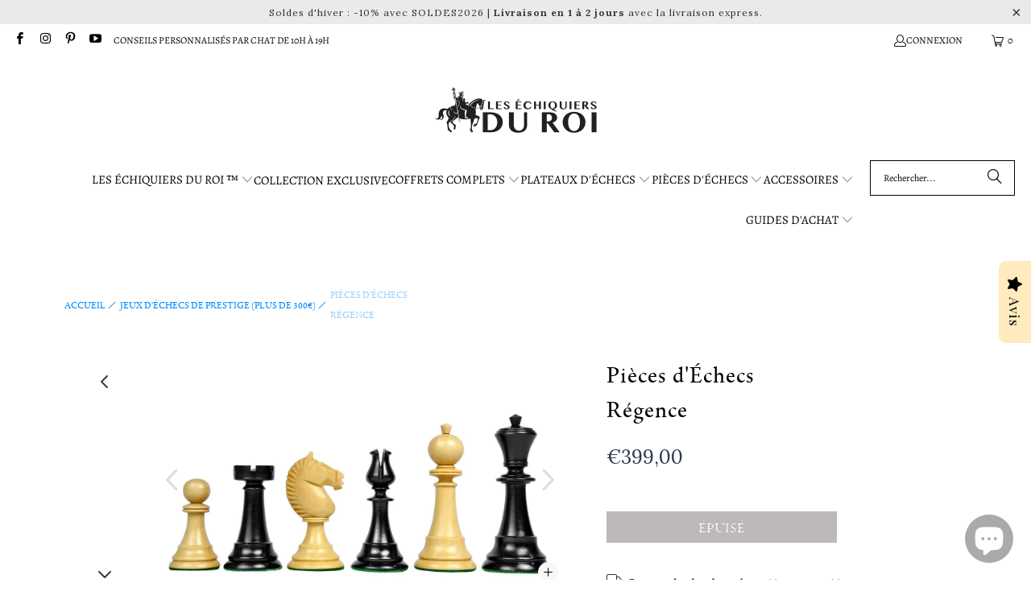

--- FILE ---
content_type: text/html; charset=utf-8
request_url: https://les-echiquiers-du-roi.fr/products/pieces-dechecs-regence
body_size: 92929
content:


 <!DOCTYPE html>
<html class="no-js no-touch" lang="fr"> <head> <script>window.performance && window.performance.mark && window.performance.mark('shopify.content_for_header.start');</script><meta name="google-site-verification" content="NIj_LbXf2Z9MO8LaHHddGCKjT85rejIVa3w8Y_fxZJQ">
<meta id="shopify-digital-wallet" name="shopify-digital-wallet" content="/34653208708/digital_wallets/dialog">
<meta name="shopify-checkout-api-token" content="42e32f0bb483413d3c466865ce3a1c6d">
<meta id="in-context-paypal-metadata" data-shop-id="34653208708" data-venmo-supported="false" data-environment="production" data-locale="fr_FR" data-paypal-v4="true" data-currency="EUR">
<link rel="alternate" type="application/json+oembed" href="https://les-echiquiers-du-roi.fr/products/pieces-dechecs-regence.oembed">
<script async="async" src="/checkouts/internal/preloads.js?locale=fr-FR"></script>
<link rel="preconnect" href="https://shop.app" crossorigin="anonymous">
<script async="async" src="https://shop.app/checkouts/internal/preloads.js?locale=fr-FR&shop_id=34653208708" crossorigin="anonymous"></script>
<script id="apple-pay-shop-capabilities" type="application/json">{"shopId":34653208708,"countryCode":"PL","currencyCode":"EUR","merchantCapabilities":["supports3DS"],"merchantId":"gid:\/\/shopify\/Shop\/34653208708","merchantName":"Les Échiquiers du Roi ™","requiredBillingContactFields":["postalAddress","email","phone"],"requiredShippingContactFields":["postalAddress","email","phone"],"shippingType":"shipping","supportedNetworks":["visa","masterCard","amex"],"total":{"type":"pending","label":"Les Échiquiers du Roi ™","amount":"1.00"},"shopifyPaymentsEnabled":true,"supportsSubscriptions":true}</script>
<script id="shopify-features" type="application/json">{"accessToken":"42e32f0bb483413d3c466865ce3a1c6d","betas":["rich-media-storefront-analytics"],"domain":"les-echiquiers-du-roi.fr","predictiveSearch":true,"shopId":34653208708,"locale":"fr"}</script>
<script>var Shopify = Shopify || {};
Shopify.shop = "induction-consortium.myshopify.com";
Shopify.locale = "fr";
Shopify.currency = {"active":"EUR","rate":"1.0"};
Shopify.country = "FR";
Shopify.theme = {"name":"Copie de Copie de Turbo-portland","id":161567998291,"schema_name":"Turbo","schema_version":"9.0.0","theme_store_id":null,"role":"main"};
Shopify.theme.handle = "null";
Shopify.theme.style = {"id":null,"handle":null};
Shopify.cdnHost = "les-echiquiers-du-roi.fr/cdn";
Shopify.routes = Shopify.routes || {};
Shopify.routes.root = "/";</script>
<script type="module">!function(o){(o.Shopify=o.Shopify||{}).modules=!0}(window);</script>
<script>!function(o){function n(){var o=[];function n(){o.push(Array.prototype.slice.apply(arguments))}return n.q=o,n}var t=o.Shopify=o.Shopify||{};t.loadFeatures=n(),t.autoloadFeatures=n()}(window);</script>
<script>
  window.ShopifyPay = window.ShopifyPay || {};
  window.ShopifyPay.apiHost = "shop.app\/pay";
  window.ShopifyPay.redirectState = null;
</script>
<script id="shop-js-analytics" type="application/json">{"pageType":"product"}</script>
<script defer="defer" async type="module" src="//les-echiquiers-du-roi.fr/cdn/shopifycloud/shop-js/modules/v2/client.init-shop-cart-sync_BcDpqI9l.fr.esm.js"></script>
<script defer="defer" async type="module" src="//les-echiquiers-du-roi.fr/cdn/shopifycloud/shop-js/modules/v2/chunk.common_a1Rf5Dlz.esm.js"></script>
<script defer="defer" async type="module" src="//les-echiquiers-du-roi.fr/cdn/shopifycloud/shop-js/modules/v2/chunk.modal_Djra7sW9.esm.js"></script>
<script type="module">
  await import("//les-echiquiers-du-roi.fr/cdn/shopifycloud/shop-js/modules/v2/client.init-shop-cart-sync_BcDpqI9l.fr.esm.js");
await import("//les-echiquiers-du-roi.fr/cdn/shopifycloud/shop-js/modules/v2/chunk.common_a1Rf5Dlz.esm.js");
await import("//les-echiquiers-du-roi.fr/cdn/shopifycloud/shop-js/modules/v2/chunk.modal_Djra7sW9.esm.js");

  window.Shopify.SignInWithShop?.initShopCartSync?.({"fedCMEnabled":true,"windoidEnabled":true});

</script>
<script>
  window.Shopify = window.Shopify || {};
  if (!window.Shopify.featureAssets) window.Shopify.featureAssets = {};
  window.Shopify.featureAssets['shop-js'] = {"shop-cart-sync":["modules/v2/client.shop-cart-sync_BLrx53Hf.fr.esm.js","modules/v2/chunk.common_a1Rf5Dlz.esm.js","modules/v2/chunk.modal_Djra7sW9.esm.js"],"init-fed-cm":["modules/v2/client.init-fed-cm_C8SUwJ8U.fr.esm.js","modules/v2/chunk.common_a1Rf5Dlz.esm.js","modules/v2/chunk.modal_Djra7sW9.esm.js"],"shop-cash-offers":["modules/v2/client.shop-cash-offers_BBp_MjBM.fr.esm.js","modules/v2/chunk.common_a1Rf5Dlz.esm.js","modules/v2/chunk.modal_Djra7sW9.esm.js"],"shop-login-button":["modules/v2/client.shop-login-button_Dw6kG_iO.fr.esm.js","modules/v2/chunk.common_a1Rf5Dlz.esm.js","modules/v2/chunk.modal_Djra7sW9.esm.js"],"pay-button":["modules/v2/client.pay-button_BJDaAh68.fr.esm.js","modules/v2/chunk.common_a1Rf5Dlz.esm.js","modules/v2/chunk.modal_Djra7sW9.esm.js"],"shop-button":["modules/v2/client.shop-button_DBWL94V3.fr.esm.js","modules/v2/chunk.common_a1Rf5Dlz.esm.js","modules/v2/chunk.modal_Djra7sW9.esm.js"],"avatar":["modules/v2/client.avatar_BTnouDA3.fr.esm.js"],"init-windoid":["modules/v2/client.init-windoid_77FSIiws.fr.esm.js","modules/v2/chunk.common_a1Rf5Dlz.esm.js","modules/v2/chunk.modal_Djra7sW9.esm.js"],"init-shop-for-new-customer-accounts":["modules/v2/client.init-shop-for-new-customer-accounts_QoC3RJm9.fr.esm.js","modules/v2/client.shop-login-button_Dw6kG_iO.fr.esm.js","modules/v2/chunk.common_a1Rf5Dlz.esm.js","modules/v2/chunk.modal_Djra7sW9.esm.js"],"init-shop-email-lookup-coordinator":["modules/v2/client.init-shop-email-lookup-coordinator_D4ioGzPw.fr.esm.js","modules/v2/chunk.common_a1Rf5Dlz.esm.js","modules/v2/chunk.modal_Djra7sW9.esm.js"],"init-shop-cart-sync":["modules/v2/client.init-shop-cart-sync_BcDpqI9l.fr.esm.js","modules/v2/chunk.common_a1Rf5Dlz.esm.js","modules/v2/chunk.modal_Djra7sW9.esm.js"],"shop-toast-manager":["modules/v2/client.shop-toast-manager_B-eIbpHW.fr.esm.js","modules/v2/chunk.common_a1Rf5Dlz.esm.js","modules/v2/chunk.modal_Djra7sW9.esm.js"],"init-customer-accounts":["modules/v2/client.init-customer-accounts_BcBSUbIK.fr.esm.js","modules/v2/client.shop-login-button_Dw6kG_iO.fr.esm.js","modules/v2/chunk.common_a1Rf5Dlz.esm.js","modules/v2/chunk.modal_Djra7sW9.esm.js"],"init-customer-accounts-sign-up":["modules/v2/client.init-customer-accounts-sign-up_DvG__VHD.fr.esm.js","modules/v2/client.shop-login-button_Dw6kG_iO.fr.esm.js","modules/v2/chunk.common_a1Rf5Dlz.esm.js","modules/v2/chunk.modal_Djra7sW9.esm.js"],"shop-follow-button":["modules/v2/client.shop-follow-button_Dnx6fDH9.fr.esm.js","modules/v2/chunk.common_a1Rf5Dlz.esm.js","modules/v2/chunk.modal_Djra7sW9.esm.js"],"checkout-modal":["modules/v2/client.checkout-modal_BDH3MUqJ.fr.esm.js","modules/v2/chunk.common_a1Rf5Dlz.esm.js","modules/v2/chunk.modal_Djra7sW9.esm.js"],"shop-login":["modules/v2/client.shop-login_CV9Paj8R.fr.esm.js","modules/v2/chunk.common_a1Rf5Dlz.esm.js","modules/v2/chunk.modal_Djra7sW9.esm.js"],"lead-capture":["modules/v2/client.lead-capture_DGQOTB4e.fr.esm.js","modules/v2/chunk.common_a1Rf5Dlz.esm.js","modules/v2/chunk.modal_Djra7sW9.esm.js"],"payment-terms":["modules/v2/client.payment-terms_BQYK7nq4.fr.esm.js","modules/v2/chunk.common_a1Rf5Dlz.esm.js","modules/v2/chunk.modal_Djra7sW9.esm.js"]};
</script>
<script>(function() {
  var isLoaded = false;
  function asyncLoad() {
    if (isLoaded) return;
    isLoaded = true;
    var urls = ["https:\/\/cdn.ryviu.com\/v\/static\/js\/app.js?n=1\u0026shop=induction-consortium.myshopify.com","https:\/\/sdks.automizely.com\/conversions\/v1\/conversions.js?app_connection_id=fcff057c50e144c593ef743e41bbd3f7\u0026mapped_org_id=98ef80a9577185c38b47f3d85a50ce25_v1\u0026shop=induction-consortium.myshopify.com","https:\/\/ecommplugins-scripts.trustpilot.com\/v2.1\/js\/header.min.js?settings=eyJrZXkiOiJvaHNNZ3M5Unphb1h2STJmIiwicyI6Im5vbmUifQ==\u0026v=2.5\u0026shop=induction-consortium.myshopify.com","https:\/\/ecommplugins-trustboxsettings.trustpilot.com\/induction-consortium.myshopify.com.js?settings=1688378824072\u0026shop=induction-consortium.myshopify.com","https:\/\/gdprcdn.b-cdn.net\/js\/gdpr_cookie_consent.min.js?shop=induction-consortium.myshopify.com","https:\/\/induction-consortium.myshopify.com\/apps\/delivery\/delivery_coder.js?t=1711784761.0159\u0026n=512540550\u0026shop=induction-consortium.myshopify.com","https:\/\/cdncozyantitheft.addons.business\/js\/script_tags\/induction-consortium\/bu7l8a368cDGRsodR0bFVBzq5TVmCEek.js?shop=induction-consortium.myshopify.com","\/\/cdn.shopify.com\/proxy\/507148a1dcd578593516fee6e2902fb4459910bcbdd1df6208ba622544b675bf\/d1639lhkj5l89m.cloudfront.net\/js\/storefront\/uppromote.js?shop=induction-consortium.myshopify.com\u0026sp-cache-control=cHVibGljLCBtYXgtYWdlPTkwMA"];
    for (var i = 0; i <urls.length; i++) {
      var s = document.createElement('script');
      s.type = 'text/javascript';
      s.async = true;
      s.src = urls[i];
      var x = document.getElementsByTagName('script')[0];
      x.parentNode.insertBefore(s, x);
    }
  };
  if(window.attachEvent) {
    window.attachEvent('onload', asyncLoad);
  } else {
    window.addEventListener('load', asyncLoad, false);
  }
})();</script>
<script id="__st">var __st={"a":34653208708,"offset":3600,"reqid":"09800976-12f5-4999-a6a9-e01735afb5f7-1769086820","pageurl":"les-echiquiers-du-roi.fr\/products\/pieces-dechecs-regence","u":"d52362bd2a1c","p":"product","rtyp":"product","rid":6721354170500};</script>
<script>window.ShopifyPaypalV4VisibilityTracking = true;</script>
<script id="captcha-bootstrap">!function(){'use strict';const t='contact',e='account',n='new_comment',o=[[t,t],['blogs',n],['comments',n],[t,'customer']],c=[[e,'customer_login'],[e,'guest_login'],[e,'recover_customer_password'],[e,'create_customer']],r=t=>t.map((([t,e])=>`form[action*='/${t}']:not([data-nocaptcha='true']) input[name='form_type'][value='${e}']`)).join(','),a=t=>()=>t?[...document.querySelectorAll(t)].map((t=>t.form)):[];function s(){const t=[...o],e=r(t);return a(e)}const i='password',u='form_key',d=['recaptcha-v3-token','g-recaptcha-response','h-captcha-response',i],f=()=>{try{return window.sessionStorage}catch{return}},m='__shopify_v',_=t=>t.elements[u];function p(t,e,n=!1){try{const o=window.sessionStorage,c=JSON.parse(o.getItem(e)),{data:r}=function(t){const{data:e,action:n}=t;return t[m]||n?{data:e,action:n}:{data:t,action:n}}(c);for(const[e,n]of Object.entries(r))t.elements[e]&&(t.elements[e].value=n);n&&o.removeItem(e)}catch(o){console.error('form repopulation failed',{error:o})}}const l='form_type',E='cptcha';function T(t){t.dataset[E]=!0}const w=window,h=w.document,L='Shopify',v='ce_forms',y='captcha';let A=!1;((t,e)=>{const n=(g='f06e6c50-85a8-45c8-87d0-21a2b65856fe',I='https://cdn.shopify.com/shopifycloud/storefront-forms-hcaptcha/ce_storefront_forms_captcha_hcaptcha.v1.5.2.iife.js',D={infoText:'Protégé par hCaptcha',privacyText:'Confidentialité',termsText:'Conditions'},(t,e,n)=>{const o=w[L][v],c=o.bindForm;if(c)return c(t,g,e,D).then(n);var r;o.q.push([[t,g,e,D],n]),r=I,A||(h.body.append(Object.assign(h.createElement('script'),{id:'captcha-provider',async:!0,src:r})),A=!0)});var g,I,D;w[L]=w[L]||{},w[L][v]=w[L][v]||{},w[L][v].q=[],w[L][y]=w[L][y]||{},w[L][y].protect=function(t,e){n(t,void 0,e),T(t)},Object.freeze(w[L][y]),function(t,e,n,w,h,L){const[v,y,A,g]=function(t,e,n){const i=e?o:[],u=t?c:[],d=[...i,...u],f=r(d),m=r(i),_=r(d.filter((([t,e])=>n.includes(e))));return[a(f),a(m),a(_),s()]}(w,h,L),I=t=>{const e=t.target;return e instanceof HTMLFormElement?e:e&&e.form},D=t=>v().includes(t);t.addEventListener('submit',(t=>{const e=I(t);if(!e)return;const n=D(e)&&!e.dataset.hcaptchaBound&&!e.dataset.recaptchaBound,o=_(e),c=g().includes(e)&&(!o||!o.value);(n||c)&&t.preventDefault(),c&&!n&&(function(t){try{if(!f())return;!function(t){const e=f();if(!e)return;const n=_(t);if(!n)return;const o=n.value;o&&e.removeItem(o)}(t);const e=Array.from(Array(32),(()=>Math.random().toString(36)[2])).join('');!function(t,e){_(t)||t.append(Object.assign(document.createElement('input'),{type:'hidden',name:u})),t.elements[u].value=e}(t,e),function(t,e){const n=f();if(!n)return;const o=[...t.querySelectorAll(`input[type='${i}']`)].map((({name:t})=>t)),c=[...d,...o],r={};for(const[a,s]of new FormData(t).entries())c.includes(a)||(r[a]=s);n.setItem(e,JSON.stringify({[m]:1,action:t.action,data:r}))}(t,e)}catch(e){console.error('failed to persist form',e)}}(e),e.submit())}));const S=(t,e)=>{t&&!t.dataset[E]&&(n(t,e.some((e=>e===t))),T(t))};for(const o of['focusin','change'])t.addEventListener(o,(t=>{const e=I(t);D(e)&&S(e,y())}));const B=e.get('form_key'),M=e.get(l),P=B&&M;t.addEventListener('DOMContentLoaded',(()=>{const t=y();if(P)for(const e of t)e.elements[l].value===M&&p(e,B);[...new Set([...A(),...v().filter((t=>'true'===t.dataset.shopifyCaptcha))])].forEach((e=>S(e,t)))}))}(h,new URLSearchParams(w.location.search),n,t,e,['guest_login'])})(!0,!0)}();</script>
<script integrity="sha256-4kQ18oKyAcykRKYeNunJcIwy7WH5gtpwJnB7kiuLZ1E=" data-source-attribution="shopify.loadfeatures" defer="defer" src="//les-echiquiers-du-roi.fr/cdn/shopifycloud/storefront/assets/storefront/load_feature-a0a9edcb.js" crossorigin="anonymous"></script>
<script crossorigin="anonymous" defer="defer" src="//les-echiquiers-du-roi.fr/cdn/shopifycloud/storefront/assets/shopify_pay/storefront-65b4c6d7.js?v=20250812"></script>
<script data-source-attribution="shopify.dynamic_checkout.dynamic.init">var Shopify=Shopify||{};Shopify.PaymentButton=Shopify.PaymentButton||{isStorefrontPortableWallets:!0,init:function(){window.Shopify.PaymentButton.init=function(){};var t=document.createElement("script");t.src="https://les-echiquiers-du-roi.fr/cdn/shopifycloud/portable-wallets/latest/portable-wallets.fr.js",t.type="module",document.head.appendChild(t)}};
</script>
<script data-source-attribution="shopify.dynamic_checkout.buyer_consent">
  function portableWalletsHideBuyerConsent(e){var t=document.getElementById("shopify-buyer-consent"),n=document.getElementById("shopify-subscription-policy-button");t&&n&&(t.classList.add("hidden"),t.setAttribute("aria-hidden","true"),n.removeEventListener("click",e))}function portableWalletsShowBuyerConsent(e){var t=document.getElementById("shopify-buyer-consent"),n=document.getElementById("shopify-subscription-policy-button");t&&n&&(t.classList.remove("hidden"),t.removeAttribute("aria-hidden"),n.addEventListener("click",e))}window.Shopify?.PaymentButton&&(window.Shopify.PaymentButton.hideBuyerConsent=portableWalletsHideBuyerConsent,window.Shopify.PaymentButton.showBuyerConsent=portableWalletsShowBuyerConsent);
</script>
<script data-source-attribution="shopify.dynamic_checkout.cart.bootstrap">document.addEventListener("DOMContentLoaded",(function(){function t(){return document.querySelector("shopify-accelerated-checkout-cart, shopify-accelerated-checkout")}if(t())Shopify.PaymentButton.init();else{new MutationObserver((function(e,n){t()&&(Shopify.PaymentButton.init(),n.disconnect())})).observe(document.body,{childList:!0,subtree:!0})}}));
</script>
<link id="shopify-accelerated-checkout-styles" rel="stylesheet" media="screen" href="https://les-echiquiers-du-roi.fr/cdn/shopifycloud/portable-wallets/latest/accelerated-checkout-backwards-compat.css" crossorigin="anonymous">
<style id="shopify-accelerated-checkout-cart">
        #shopify-buyer-consent {
  margin-top: 1em;
  display: inline-block;
  width: 100%;
}

#shopify-buyer-consent.hidden {
  display: none;
}

#shopify-subscription-policy-button {
  background: none;
  border: none;
  padding: 0;
  text-decoration: underline;
  font-size: inherit;
  cursor: pointer;
}

#shopify-subscription-policy-button::before {
  box-shadow: none;
}

      </style>

<script>window.performance && window.performance.mark && window.performance.mark('shopify.content_for_header.end');</script> <script>
    window.Store = window.Store || {};
    window.Store.id = 34653208708;</script> <meta charset="utf-8"> <meta http-equiv="cleartype" content="on"> <meta name="robots" content="index,follow"> <!-- Mobile Specific Metas --> <meta name="HandheldFriendly" content="True"> <meta name="MobileOptimized" content="320"> <meta name="viewport" content="width=device-width,initial-scale=1"> <meta name="theme-color" content="#ffffff"> <meta name="description" content="DESCRIPTION Les Pièces d&#39;Échecs Régence incarnent l&#39;élégance et le raffinement, idéales pour les amateurs de ce noble jeu. Fabriquées en ébène et buis, ces pièces se distinguent par leurs couleurs classiques de noir et beige, offrant un contraste visuel sophistiqué et intemporel. Chaque pièce est soigneusement feutrée "/> <!-- Google Tag Manager -->
<script>(function(w,d,s,l,i){w[l]=w[l]||[];w[l].push({'gtm.start':
new Date().getTime(),event:'gtm.js'});var f=d.getElementsByTagName(s)[0],
j=d.createElement(s),dl=l!='dataLayer'?'&l='+l:'';j.async=true;j.src=
'https://www.googletagmanager.com/gtm.js?id='+i+dl;f.parentNode.insertBefore(j,f);
})(window,document,'script','dataLayer','GTM-N8TF4K2');</script>
<!-- End Google Tag Manager -->

<!-- RYVIU APP :: Settings global -->
<script> var ryviu_global_settings = {"form":{"required":"Veuillez entrer les champs requis","addPhotos":"T\u00e9l\u00e9charger une photo","showTitle":true,"titleForm":"Notez-nous","titleName":"Votre nom","acceptFile":"Fichiers .jpg et .png uniquement","colorInput":"#464646","colorTitle":"#696969","noticeName":"Your name is required field","titleEmail":"Votre courriel","titleReply":"R\u00e9ponses","autoPublish":true,"buttonReply":"Soumettre","colorNotice":"#dd2c00","colorSubmit":"#ffffff","noticeEmail":"Your email is required and valid email","qualityText":"Titre","titleSubmit":"Soumettre votre avis","titleComment":"Commentaire","titleSubject":"Titre de l'avis","titleSuccess":"Thank you! Your review is submited.","colorStarForm":"#ececec","commentButton":"Commentaire","noticeSubject":"Title is required field","showtitleForm":true,"errorSentReply":"Impossible de publier votre r\u00e9ponse","titleMessenger":"Contenu de votre avis","noticeMessenger":"Your review is required field","placeholderName":"Jean Dupont","productNotFound":"Nous n'avons rien trouv\u00e9","starActivecolor":"#fdbc00","titleReplyWrite":"R\u00e9diger une r\u00e9ponse","backgroundSubmit":"#00aeef","placeholderEmail":"exemple@gmail.com","buttonCancelReply":"Annuler","placeholderSubject":"G\u00e9nial!","replyIsunderReivew":"Votre r\u00e9ponse a \u00e9t\u00e9 publi\u00e9e","titleWriteEmailForm":"Note","placeholderMessenger":"R\u00e9digez ici","loadAfterContentLoaded":true,"placeholderCommentMessenger":"Commentaire"},"questions":{"by_text":"Author","of_text":"of","on_text":"on","des_form":"Ask a question to the community here","name_form":"Your Name","email_form":"Your E-Mail Adresse","input_text":"Have a question? Search for answers","title_form":"No answer found?","answer_form":"Your answers","answer_text":"Answer question","newest_text":"Latest New","notice_form":"Complete before submitting","submit_form":"Send a question","helpful_text":"Most helpful","showing_text":"Show","question_form":"Your question","titleCustomer":"","community_text":"Ask the community here","questions_text":"questions","title_answer_form":"Answer question","ask_community_text":"Ask the community","submit_answer_form":"Send a reply","write_question_text":"Ask a question","question_answer_form":"Question","placeholder_answer_form":"Answer is a required field!","placeholder_question_form":"Question is a required field!"},"review_widget":{"star":1,"style":"style2","title":true,"byText":"Par","ofText":"de","tstar1":"Tr\u00e8s mauvais","tstar2":"Mauvais","tstar3":"Moyen","tstar4":"Tr\u00e8s bien","tstar5":"Excellent","average":"Moyenne","hasOnly":"a une","nostars":false,"nowrite":false,"seeLess":"Voir moins","seeMore":"Voir plus","hideFlag":true,"hidedate":true,"loadMore":"Charger plus","noavatar":false,"noreview":true,"order_by":"late","showText":"Show:","showspam":true,"starText":"\u00c9toile","thankYou":"Merci!","clearText":"Effacer","clear_all":"Tout effacer","noReviews":"No reviews","outofText":"out of","random_to":20,"replyText":"R\u00e9ponse","ryplyText":"Commentaires","starStyle":"style1","starcolor":"#e6e6e6","starsText":"\u00c9toiles","colorTitle":"#6c8187","colorWrite":"rgb(0, 0, 0)","customDate":"dd\/MM\/yy","dateSelect":"dateDefaut","helpulText":"Est-ce utile ?","latestText":"Les plus r\u00e9cents","nolastname":false,"oldestText":"Les plus anciens","paddingTop":"0","reviewText":"Avis ","sortbyText":"Trier par :","starHeight":13,"titleWrite":"R\u00e9diger un avis","borderColor":"#ffffff","borderStyle":"solid","borderWidth":"0","colorAvatar":"#f8f8f8","filter_list":"Filtres","firstReview":"Write a first review now","paddingLeft":"0","random_from":0,"repliesText":"R\u00e9ponses","reviewsText":"Avis ","showingText":"Voir","textSidebar":"Avis","disableReply":true,"filter_photo":"Avec photos","paddingRight":"0","payment_type":"Monthly","textNotFound":"Aucun r\u00e9sultat","textVerified":"Achat v\u00e9rifi\u00e9 \u2713","colorVerified":"#05d92d","disableHelpul":true,"disableWidget":false,"filter_review":"Filtres","offsetSidebar":"right","paddingBottom":"0","titleCustomer":"Avis clients","customerPhotos":"Photos clients","featureSidebar":true,"filter_replies":"Avec r\u00e9ponses","filter_reviews":"all","submitDoneText":"Votre avis a bien \u00e9t\u00e9 envoy\u00e9!","backgroundRyviu":"transparent","backgroundWrite":"rgb(255, 235, 190)","disablePurchase":false,"reviewTotalText":"Avis","starActiveStyle":"style1","starActivecolor":"rgb(255, 227, 155)","submitErrorText":"Impossible d'envoyer votre avis","emptyDescription":"Il n'y a pas d'avis","noticeWriteFirst":"Soyez le premier \u00e0","reviewTotalTexts":"Avis","textHeaderFeature":"Avis","infoProductFeature":true,"show_title_customer":false,"filter_reviews_local":"US"},"design_settings":{"date":"timeago","sort":"late","showing":30,"timeAgo":false,"url_shop":"les-echiquiers-du-roi.fr","approving":true,"colection":true,"no_number":false,"no_review":false,"defautDate":"timeago","defaultDate":"d\/m\/y","client_theme":"masonry","product_slug":"","verify_reply":true,"verify_review":true,"reviews_per_page":"10","aimgs":false}};</script>
<!-- RYVIU APP --> <!-- Preconnect Domains --> <link rel="preconnect" href="https://fonts.shopifycdn.com" /> <link rel="preconnect" href="https://cdn.shopify.com" /> <link rel="preconnect" href="https://v.shopify.com" /> <link rel="preconnect" href="https://cdn.shopifycloud.com" /> <link rel="preconnect" href="https://monorail-edge.shopifysvc.com"> <!-- fallback for browsers that don't support preconnect --> <link rel="dns-prefetch" href="https://fonts.shopifycdn.com" /> <link rel="dns-prefetch" href="https://cdn.shopify.com" /> <link rel="dns-prefetch" href="https://v.shopify.com" /> <link rel="dns-prefetch" href="https://cdn.shopifycloud.com" /> <link rel="dns-prefetch" href="https://monorail-edge.shopifysvc.com"> <!-- Preload Assets --> <link rel="preload" href="//les-echiquiers-du-roi.fr/cdn/shop/t/67/assets/fancybox.css?v=19278034316635137701714487645" as="style"> <link rel="preload" href="//les-echiquiers-du-roi.fr/cdn/shop/t/67/assets/styles.css?v=140309924030549806051763718126" as="style"> <link rel="preload" href="//les-echiquiers-du-roi.fr/cdn/shop/t/67/assets/jquery.min.js?v=81049236547974671631714487645" as="script"> <link rel="preload" href="//les-echiquiers-du-roi.fr/cdn/shop/t/67/assets/vendors.js?v=116787145737697578771714487645" as="script"> <link rel="preload" href="//les-echiquiers-du-roi.fr/cdn/shop/t/67/assets/sections.js?v=107294402286074960071714487645" as="script"> <link rel="preload" href="//les-echiquiers-du-roi.fr/cdn/shop/t/67/assets/utilities.js?v=162263471276941536781714487645" as="script"> <link rel="preload" href="//les-echiquiers-du-roi.fr/cdn/shop/t/67/assets/app.js?v=119763162820976897221758084864" as="script"> <!-- Stylesheet for Fancybox library --> <link href="//les-echiquiers-du-roi.fr/cdn/shop/t/67/assets/fancybox.css?v=19278034316635137701714487645" rel="stylesheet" type="text/css" media="all" /> <!-- Stylesheets for Turbo --> <link href="//les-echiquiers-du-roi.fr/cdn/shop/t/67/assets/styles.css?v=140309924030549806051763718126" rel="stylesheet" type="text/css" media="all" /> <script>
      window.lazySizesConfig = window.lazySizesConfig || {};

      lazySizesConfig.expand = 300;
      lazySizesConfig.loadHidden = false;

      /*! lazysizes - v5.2.2 - bgset plugin */
      !function(e,t){var a=function(){t(e.lazySizes),e.removeEventListener("lazyunveilread",a,!0)};t=t.bind(null,e,e.document),"object"==typeof module&&module.exports?t(require("lazysizes")):"function"==typeof define&&define.amd?define(["lazysizes"],t):e.lazySizes?a():e.addEventListener("lazyunveilread",a,!0)}(window,function(e,z,g){"use strict";var c,y,b,f,i,s,n,v,m;e.addEventListener&&(c=g.cfg,y=/\s+/g,b=/\s*\|\s+|\s+\|\s*/g,f=/^(.+?)(?:\s+\[\s*(.+?)\s*\])(?:\s+\[\s*(.+?)\s*\])?$/,i=/^\s*\(*\s*type\s*:\s*(.+?)\s*\)*\s*$/,s=/\(|\)|'/,n={contain:1,cover:1},v=function(e,t){var a;t&&((a=t.match(i))&&a[1]?e.setAttribute("type",a[1]):e.setAttribute("media",c.customMedia[t]||t))},m=function(e){var t,a,i,r;e.target._lazybgset&&(a=(t=e.target)._lazybgset,(i=t.currentSrc||t.src)&&((r=g.fire(a,"bgsetproxy",{src:i,useSrc:s.test(i)?JSON.stringify(i):i})).defaultPrevented||(a.style.backgroundImage="url("+r.detail.useSrc+")")),t._lazybgsetLoading&&(g.fire(a,"_lazyloaded",{},!1,!0),delete t._lazybgsetLoading))},addEventListener("lazybeforeunveil",function(e){var t,a,i,r,s,n,l,d,o,u;!e.defaultPrevented&&(t=e.target.getAttribute("data-bgset"))&&(o=e.target,(u=z.createElement("img")).alt="",u._lazybgsetLoading=!0,e.detail.firesLoad=!0,a=t,i=o,r=u,s=z.createElement("picture"),n=i.getAttribute(c.sizesAttr),l=i.getAttribute("data-ratio"),d=i.getAttribute("data-optimumx"),i._lazybgset&&i._lazybgset.parentNode==i&&i.removeChild(i._lazybgset),Object.defineProperty(r,"_lazybgset",{value:i,writable:!0}),Object.defineProperty(i,"_lazybgset",{value:s,writable:!0}),a=a.replace(y," ").split(b),s.style.display="none",r.className=c.lazyClass,1!=a.length||n||(n="auto"),a.forEach(function(e){var t,a=z.createElement("source");n&&"auto"!=n&&a.setAttribute("sizes",n),(t=e.match(f))?(a.setAttribute(c.srcsetAttr,t[1]),v(a,t[2]),v(a,t[3])):a.setAttribute(c.srcsetAttr,e),s.appendChild(a)}),n&&(r.setAttribute(c.sizesAttr,n),i.removeAttribute(c.sizesAttr),i.removeAttribute("sizes")),d&&r.setAttribute("data-optimumx",d),l&&r.setAttribute("data-ratio",l),s.appendChild(r),i.appendChild(s),setTimeout(function(){g.loader.unveil(u),g.rAF(function(){g.fire(u,"_lazyloaded",{},!0,!0),u.complete&&m({target:u})})}))}),z.addEventListener("load",m,!0),e.addEventListener("lazybeforesizes",function(e){var t,a,i,r;e.detail.instance==g&&e.target._lazybgset&&e.detail.dataAttr&&(t=e.target._lazybgset,i=t,r=(getComputedStyle(i)||{getPropertyValue:function(){}}).getPropertyValue("background-size"),!n[r]&&n[i.style.backgroundSize]&&(r=i.style.backgroundSize),n[a=r]&&(e.target._lazysizesParentFit=a,g.rAF(function(){e.target.setAttribute("data-parent-fit",a),e.target._lazysizesParentFit&&delete e.target._lazysizesParentFit})))},!0),z.documentElement.addEventListener("lazybeforesizes",function(e){var t,a;!e.defaultPrevented&&e.target._lazybgset&&e.detail.instance==g&&(e.detail.width=(t=e.target._lazybgset,a=g.gW(t,t.parentNode),(!t._lazysizesWidth||a>t._lazysizesWidth)&&(t._lazysizesWidth=a),t._lazysizesWidth))}))});

      /*! lazysizes - v5.2.2 */
      !function(e){var t=function(u,D,f){"use strict";var k,H;if(function(){var e;var t={lazyClass:"lazyload",loadedClass:"lazyloaded",loadingClass:"lazyloading",preloadClass:"lazypreload",errorClass:"lazyerror",autosizesClass:"lazyautosizes",srcAttr:"data-src",srcsetAttr:"data-srcset",sizesAttr:"data-sizes",minSize:40,customMedia:{},init:true,expFactor:1.5,hFac:.8,loadMode:2,loadHidden:true,ricTimeout:0,throttleDelay:125};H=u.lazySizesConfig||u.lazysizesConfig||{};for(e in t){if(!(e in H)){H[e]=t[e]}}}(),!D||!D.getElementsByClassName){return{init:function(){},cfg:H,noSupport:true}}var O=D.documentElement,a=u.HTMLPictureElement,P="addEventListener",$="getAttribute",q=u[P].bind(u),I=u.setTimeout,U=u.requestAnimationFrame||I,l=u.requestIdleCallback,j=/^picture$/i,r=["load","error","lazyincluded","_lazyloaded"],i={},G=Array.prototype.forEach,J=function(e,t){if(!i[t]){i[t]=new RegExp("(\\s|^)"+t+"(\\s|$)")}return i[t].test(e[$]("class")||"")&&i[t]},K=function(e,t){if(!J(e,t)){e.setAttribute("class",(e[$]("class")||"").trim()+" "+t)}},Q=function(e,t){var i;if(i=J(e,t)){e.setAttribute("class",(e[$]("class")||"").replace(i," "))}},V=function(t,i,e){var a=e?P:"removeEventListener";if(e){V(t,i)}r.forEach(function(e){t[a](e,i)})},X=function(e,t,i,a,r){var n=D.createEvent("Event");if(!i){i={}}i.instance=k;n.initEvent(t,!a,!r);n.detail=i;e.dispatchEvent(n);return n},Y=function(e,t){var i;if(!a&&(i=u.picturefill||H.pf)){if(t&&t.src&&!e[$]("srcset")){e.setAttribute("srcset",t.src)}i({reevaluate:true,elements:[e]})}else if(t&&t.src){e.src=t.src}},Z=function(e,t){return(getComputedStyle(e,null)||{})[t]},s=function(e,t,i){i=i||e.offsetWidth;while(i<H.minSize&&t&&!e._lazysizesWidth){i=t.offsetWidth;t=t.parentNode}return i},ee=function(){var i,a;var t=[];var r=[];var n=t;var s=function(){var e=n;n=t.length?r:t;i=true;a=false;while(e.length){e.shift()()}i=false};var e=function(e,t){if(i&&!t){e.apply(this,arguments)}else{n.push(e);if(!a){a=true;(D.hidden?I:U)(s)}}};e._lsFlush=s;return e}(),te=function(i,e){return e?function(){ee(i)}:function(){var e=this;var t=arguments;ee(function(){i.apply(e,t)})}},ie=function(e){var i;var a=0;var r=H.throttleDelay;var n=H.ricTimeout;var t=function(){i=false;a=f.now();e()};var s=l&&n>49?function(){l(t,{timeout:n});if(n!==H.ricTimeout){n=H.ricTimeout}}:te(function(){I(t)},true);return function(e){var t;if(e=e===true){n=33}if(i){return}i=true;t=r-(f.now()-a);if(t<0){t=0}if(e||t<9){s()}else{I(s,t)}}},ae=function(e){var t,i;var a=99;var r=function(){t=null;e()};var n=function(){var e=f.now()-i;if(e<a){I(n,a-e)}else{(l||r)(r)}};return function(){i=f.now();if(!t){t=I(n,a)}}},e=function(){var v,m,c,h,e;var y,z,g,p,C,b,A;var n=/^img$/i;var d=/^iframe$/i;var E="onscroll"in u&&!/(gle|ing)bot/.test(navigator.userAgent);var _=0;var w=0;var N=0;var M=-1;var x=function(e){N--;if(!e||N<0||!e.target){N=0}};var W=function(e){if(A==null){A=Z(D.body,"visibility")=="hidden"}return A||!(Z(e.parentNode,"visibility")=="hidden"&&Z(e,"visibility")=="hidden")};var S=function(e,t){var i;var a=e;var r=W(e);g-=t;b+=t;p-=t;C+=t;while(r&&(a=a.offsetParent)&&a!=D.body&&a!=O){r=(Z(a,"opacity")||1)>0;if(r&&Z(a,"overflow")!="visible"){i=a.getBoundingClientRect();r=C>i.left&&p<i.right&&b>i.top-1&&g<i.bottom+1}}return r};var t=function(){var e,t,i,a,r,n,s,l,o,u,f,c;var d=k.elements;if((h=H.loadMode)&&N<8&&(e=d.length)){t=0;M++;for(;t<e;t++){if(!d[t]||d[t]._lazyRace){continue}if(!E||k.prematureUnveil&&k.prematureUnveil(d[t])){R(d[t]);continue}if(!(l=d[t][$]("data-expand"))||!(n=l*1)){n=w}if(!u){u=!H.expand||H.expand<1?O.clientHeight>500&&O.clientWidth>500?500:370:H.expand;k._defEx=u;f=u*H.expFactor;c=H.hFac;A=null;if(w<f&&N<1&&M>2&&h>2&&!D.hidden){w=f;M=0}else if(h>1&&M>1&&N<6){w=u}else{w=_}}if(o!==n){y=innerWidth+n*c;z=innerHeight+n;s=n*-1;o=n}i=d[t].getBoundingClientRect();if((b=i.bottom)>=s&&(g=i.top)<=z&&(C=i.right)>=s*c&&(p=i.left)<=y&&(b||C||p||g)&&(H.loadHidden||W(d[t]))&&(m&&N<3&&!l&&(h<3||M<4)||S(d[t],n))){R(d[t]);r=true;if(N>9){break}}else if(!r&&m&&!a&&N<4&&M<4&&h>2&&(v[0]||H.preloadAfterLoad)&&(v[0]||!l&&(b||C||p||g||d[t][$](H.sizesAttr)!="auto"))){a=v[0]||d[t]}}if(a&&!r){R(a)}}};var i=ie(t);var B=function(e){var t=e.target;if(t._lazyCache){delete t._lazyCache;return}x(e);K(t,H.loadedClass);Q(t,H.loadingClass);V(t,L);X(t,"lazyloaded")};var a=te(B);var L=function(e){a({target:e.target})};var T=function(t,i){try{t.contentWindow.location.replace(i)}catch(e){t.src=i}};var F=function(e){var t;var i=e[$](H.srcsetAttr);if(t=H.customMedia[e[$]("data-media")||e[$]("media")]){e.setAttribute("media",t)}if(i){e.setAttribute("srcset",i)}};var s=te(function(t,e,i,a,r){var n,s,l,o,u,f;if(!(u=X(t,"lazybeforeunveil",e)).defaultPrevented){if(a){if(i){K(t,H.autosizesClass)}else{t.setAttribute("sizes",a)}}s=t[$](H.srcsetAttr);n=t[$](H.srcAttr);if(r){l=t.parentNode;o=l&&j.test(l.nodeName||"")}f=e.firesLoad||"src"in t&&(s||n||o);u={target:t};K(t,H.loadingClass);if(f){clearTimeout(c);c=I(x,2500);V(t,L,true)}if(o){G.call(l.getElementsByTagName("source"),F)}if(s){t.setAttribute("srcset",s)}else if(n&&!o){if(d.test(t.nodeName)){T(t,n)}else{t.src=n}}if(r&&(s||o)){Y(t,{src:n})}}if(t._lazyRace){delete t._lazyRace}Q(t,H.lazyClass);ee(function(){var e=t.complete&&t.naturalWidth>1;if(!f||e){if(e){K(t,"ls-is-cached")}B(u);t._lazyCache=true;I(function(){if("_lazyCache"in t){delete t._lazyCache}},9)}if(t.loading=="lazy"){N--}},true)});var R=function(e){if(e._lazyRace){return}var t;var i=n.test(e.nodeName);var a=i&&(e[$](H.sizesAttr)||e[$]("sizes"));var r=a=="auto";if((r||!m)&&i&&(e[$]("src")||e.srcset)&&!e.complete&&!J(e,H.errorClass)&&J(e,H.lazyClass)){return}t=X(e,"lazyunveilread").detail;if(r){re.updateElem(e,true,e.offsetWidth)}e._lazyRace=true;N++;s(e,t,r,a,i)};var r=ae(function(){H.loadMode=3;i()});var l=function(){if(H.loadMode==3){H.loadMode=2}r()};var o=function(){if(m){return}if(f.now()-e<999){I(o,999);return}m=true;H.loadMode=3;i();q("scroll",l,true)};return{_:function(){e=f.now();k.elements=D.getElementsByClassName(H.lazyClass);v=D.getElementsByClassName(H.lazyClass+" "+H.preloadClass);q("scroll",i,true);q("resize",i,true);q("pageshow",function(e){if(e.persisted){var t=D.querySelectorAll("."+H.loadingClass);if(t.length&&t.forEach){U(function(){t.forEach(function(e){if(e.complete){R(e)}})})}}});if(u.MutationObserver){new MutationObserver(i).observe(O,{childList:true,subtree:true,attributes:true})}else{O[P]("DOMNodeInserted",i,true);O[P]("DOMAttrModified",i,true);setInterval(i,999)}q("hashchange",i,true);["focus","mouseover","click","load","transitionend","animationend"].forEach(function(e){D[P](e,i,true)});if(/d$|^c/.test(D.readyState)){o()}else{q("load",o);D[P]("DOMContentLoaded",i);I(o,2e4)}if(k.elements.length){t();ee._lsFlush()}else{i()}},checkElems:i,unveil:R,_aLSL:l}}(),re=function(){var i;var n=te(function(e,t,i,a){var r,n,s;e._lazysizesWidth=a;a+="px";e.setAttribute("sizes",a);if(j.test(t.nodeName||"")){r=t.getElementsByTagName("source");for(n=0,s=r.length;n<s;n++){r[n].setAttribute("sizes",a)}}if(!i.detail.dataAttr){Y(e,i.detail)}});var a=function(e,t,i){var a;var r=e.parentNode;if(r){i=s(e,r,i);a=X(e,"lazybeforesizes",{width:i,dataAttr:!!t});if(!a.defaultPrevented){i=a.detail.width;if(i&&i!==e._lazysizesWidth){n(e,r,a,i)}}}};var e=function(){var e;var t=i.length;if(t){e=0;for(;e<t;e++){a(i[e])}}};var t=ae(e);return{_:function(){i=D.getElementsByClassName(H.autosizesClass);q("resize",t)},checkElems:t,updateElem:a}}(),t=function(){if(!t.i&&D.getElementsByClassName){t.i=true;re._();e._()}};return I(function(){H.init&&t()}),k={cfg:H,autoSizer:re,loader:e,init:t,uP:Y,aC:K,rC:Q,hC:J,fire:X,gW:s,rAF:ee}}(e,e.document,Date);e.lazySizes=t,"object"==typeof module&&module.exports&&(module.exports=t)}("undefined"!=typeof window?window:{});</script> <!-- Icons --> <link rel="shortcut icon" type="image/x-icon" href="//les-echiquiers-du-roi.fr/cdn/shop/files/les-echiquiers-du-roi-favicon_180x180.png?v=1695042513"> <link rel="apple-touch-icon" href="//les-echiquiers-du-roi.fr/cdn/shop/files/les-echiquiers-du-roi-favicon_180x180.png?v=1695042513"/> <link rel="apple-touch-icon" sizes="57x57" href="//les-echiquiers-du-roi.fr/cdn/shop/files/les-echiquiers-du-roi-favicon_57x57.png?v=1695042513"/> <link rel="apple-touch-icon" sizes="60x60" href="//les-echiquiers-du-roi.fr/cdn/shop/files/les-echiquiers-du-roi-favicon_60x60.png?v=1695042513"/> <link rel="apple-touch-icon" sizes="72x72" href="//les-echiquiers-du-roi.fr/cdn/shop/files/les-echiquiers-du-roi-favicon_72x72.png?v=1695042513"/> <link rel="apple-touch-icon" sizes="76x76" href="//les-echiquiers-du-roi.fr/cdn/shop/files/les-echiquiers-du-roi-favicon_76x76.png?v=1695042513"/> <link rel="apple-touch-icon" sizes="114x114" href="//les-echiquiers-du-roi.fr/cdn/shop/files/les-echiquiers-du-roi-favicon_114x114.png?v=1695042513"/> <link rel="apple-touch-icon" sizes="180x180" href="//les-echiquiers-du-roi.fr/cdn/shop/files/les-echiquiers-du-roi-favicon_180x180.png?v=1695042513"/> <link rel="apple-touch-icon" sizes="228x228" href="//les-echiquiers-du-roi.fr/cdn/shop/files/les-echiquiers-du-roi-favicon_228x228.png?v=1695042513"/> <link rel="canonical" href="https://les-echiquiers-du-roi.fr/products/pieces-dechecs-regence"/> <script src="//les-echiquiers-du-roi.fr/cdn/shop/t/67/assets/jquery.min.js?v=81049236547974671631714487645" defer></script> <script>
      window.PXUTheme = window.PXUTheme || {};
      window.PXUTheme.version = '9.0.0';
      window.PXUTheme.name = 'Turbo';</script>
    


    
<template id="price-ui"><span class="price " data-price></span><span class="compare-at-price" data-compare-at-price></span><span class="unit-pricing" data-unit-pricing></span></template> <template id="price-ui-badge"><div class="price-ui-badge__sticker price-ui-badge__sticker--"> <span class="price-ui-badge__sticker-text" data-badge></span></div></template> <template id="price-ui__price"><span class="money" data-price></span></template> <template id="price-ui__price-range"><span class="price-min" data-price-min><span class="money" data-price></span></span> - <span class="price-max" data-price-max><span class="money" data-price></span></span></template> <template id="price-ui__unit-pricing"><span class="unit-quantity" data-unit-quantity></span> | <span class="unit-price" data-unit-price><span class="money" data-price></span></span> / <span class="unit-measurement" data-unit-measurement></span></template> <template id="price-ui-badge__percent-savings-range">Économisez jusqu'à <span data-price-percent></span>%</template> <template id="price-ui-badge__percent-savings">Économisez <span data-price-percent></span>%</template> <template id="price-ui-badge__price-savings-range">Économisez jusqu'à <span class="money" data-price></span></template> <template id="price-ui-badge__price-savings">Économisez <span class="money" data-price></span></template> <template id="price-ui-badge__on-sale">SOLDES</template> <template id="price-ui-badge__sold-out">Épuisé</template> <template id="price-ui-badge__in-stock">En stock</template> <script>
      
window.PXUTheme = window.PXUTheme || {};


window.PXUTheme.theme_settings = {};
window.PXUTheme.currency = {};
window.PXUTheme.routes = window.PXUTheme.routes || {};


window.PXUTheme.theme_settings.display_tos_checkbox = false;
window.PXUTheme.theme_settings.go_to_checkout = true;
window.PXUTheme.theme_settings.cart_action = "ajax";
window.PXUTheme.theme_settings.cart_shipping_calculator = false;


window.PXUTheme.theme_settings.collection_swatches = false;
window.PXUTheme.theme_settings.collection_secondary_image = false;


window.PXUTheme.currency.show_multiple_currencies = false;
window.PXUTheme.currency.shop_currency = "EUR";
window.PXUTheme.currency.default_currency = "USD";
window.PXUTheme.currency.display_format = "money_format";
window.PXUTheme.currency.money_format = "€{{amount_with_comma_separator}}";
window.PXUTheme.currency.money_format_no_currency = "€{{amount_with_comma_separator}}";
window.PXUTheme.currency.money_format_currency = "€{{amount_with_comma_separator}} EUR";
window.PXUTheme.currency.native_multi_currency = false;
window.PXUTheme.currency.iso_code = "EUR";
window.PXUTheme.currency.symbol = "€";


window.PXUTheme.theme_settings.display_inventory_left = false;
window.PXUTheme.theme_settings.inventory_threshold = 10;
window.PXUTheme.theme_settings.limit_quantity = false;


window.PXUTheme.theme_settings.menu_position = null;


window.PXUTheme.theme_settings.newsletter_popup = false;
window.PXUTheme.theme_settings.newsletter_popup_days = "7";
window.PXUTheme.theme_settings.newsletter_popup_mobile = false;
window.PXUTheme.theme_settings.newsletter_popup_seconds = 8;


window.PXUTheme.theme_settings.pagination_type = "basic_pagination";


window.PXUTheme.theme_settings.enable_shopify_collection_badges = true;
window.PXUTheme.theme_settings.quick_shop_thumbnail_position = "bottom-thumbnails";
window.PXUTheme.theme_settings.product_form_style = "swatches";
window.PXUTheme.theme_settings.sale_banner_enabled = true;
window.PXUTheme.theme_settings.display_savings = false;
window.PXUTheme.theme_settings.display_sold_out_price = true;
window.PXUTheme.theme_settings.free_text = "Gratuit";
window.PXUTheme.theme_settings.video_looping = false;
window.PXUTheme.theme_settings.quick_shop_style = "popup";
window.PXUTheme.theme_settings.hover_enabled = false;


window.PXUTheme.routes.cart_url = "/cart";
window.PXUTheme.routes.root_url = "/";
window.PXUTheme.routes.search_url = "/search";
window.PXUTheme.routes.all_products_collection_url = "/collections/all";
window.PXUTheme.routes.product_recommendations_url = "/recommendations/products";
window.PXUTheme.routes.predictive_search_url = "/search/suggest";


window.PXUTheme.theme_settings.image_loading_style = "blur-up";


window.PXUTheme.theme_settings.enable_autocomplete = true;


window.PXUTheme.theme_settings.page_dots_enabled = false;
window.PXUTheme.theme_settings.slideshow_arrow_size = "light";


window.PXUTheme.theme_settings.quick_shop_enabled = false;


window.PXUTheme.translation = {};


window.PXUTheme.translation.agree_to_terms_warning = "Vous devez accepter les termes et conditions à la caisse.";
window.PXUTheme.translation.one_item_left = "produit en stock";
window.PXUTheme.translation.items_left_text = "produits en stock";
window.PXUTheme.translation.cart_savings_text = "Économisez";
window.PXUTheme.translation.cart_discount_text = "Remise";
window.PXUTheme.translation.cart_subtotal_text = "Sous-total";
window.PXUTheme.translation.cart_remove_text = "Supprimer";
window.PXUTheme.translation.cart_free_text = "Libérer";


window.PXUTheme.translation.newsletter_success_text = "Merci de vous être inscrit(e) à notre liste de diffusion !";


window.PXUTheme.translation.notify_email = "Saisissez votre adresse e-mail...";
window.PXUTheme.translation.notify_email_value = "Translation missing: fr.contact.fields.email";
window.PXUTheme.translation.notify_email_send = "Envoyer";
window.PXUTheme.translation.notify_message_first = "Merci de me contacter lorsque ";
window.PXUTheme.translation.notify_message_last = " est disponible à nouveau - ";
window.PXUTheme.translation.notify_success_text = "Merci ! Nous vous contacterons lorsque ce produit sera de nouveau disponible !";


window.PXUTheme.translation.add_to_cart = "(Se) l’offrir !";
window.PXUTheme.translation.coming_soon_text = "À Venir";
window.PXUTheme.translation.sold_out_text = "Épuisé";
window.PXUTheme.translation.sale_text = "Promo";
window.PXUTheme.translation.savings_text = "Économisez";
window.PXUTheme.translation.from_text = "À partir de";
window.PXUTheme.translation.new_text = "Nouveauté";
window.PXUTheme.translation.pre_order_text = "Pré-Commande";
window.PXUTheme.translation.unavailable_text = "Indisponible";


window.PXUTheme.translation.all_results = "Tous les résultats";
window.PXUTheme.translation.no_results = "Aucun résultat trouvé.";


window.PXUTheme.media_queries = {};
window.PXUTheme.media_queries.small = window.matchMedia( "(max-width: 480px)" );
window.PXUTheme.media_queries.medium = window.matchMedia( "(max-width: 798px)" );
window.PXUTheme.media_queries.large = window.matchMedia( "(min-width: 799px)" );
window.PXUTheme.media_queries.larger = window.matchMedia( "(min-width: 960px)" );
window.PXUTheme.media_queries.xlarge = window.matchMedia( "(min-width: 1200px)" );
window.PXUTheme.media_queries.ie10 = window.matchMedia( "all and (-ms-high-contrast: none), (-ms-high-contrast: active)" );
window.PXUTheme.media_queries.tablet = window.matchMedia( "only screen and (min-width: 799px) and (max-width: 1024px)" );
window.PXUTheme.media_queries.mobile_and_tablet = window.matchMedia( "(max-width: 1024px)" );</script> <script src="//les-echiquiers-du-roi.fr/cdn/shop/t/67/assets/vendors.js?v=116787145737697578771714487645" defer></script> <script src="//les-echiquiers-du-roi.fr/cdn/shop/t/67/assets/sections.js?v=107294402286074960071714487645" defer></script> <script src="//les-echiquiers-du-roi.fr/cdn/shop/t/67/assets/utilities.js?v=162263471276941536781714487645" defer></script> <script src="//les-echiquiers-du-roi.fr/cdn/shop/t/67/assets/app.js?v=119763162820976897221758084864" defer></script> <script src="//les-echiquiers-du-roi.fr/cdn/shop/t/67/assets/instantclick.min.js?v=20092422000980684151714487645" data-no-instant defer></script> <script data-no-instant>
        window.addEventListener('DOMContentLoaded', function() {

          function inIframe() {
            try {
              return window.self !== window.top;
            } catch (e) {
              return true;
            }
          }

          if (!inIframe()){
            InstantClick.on('change', function() {

              $('head script[src*="shopify"]').each(function() {
                var script = document.createElement('script');
                script.type = 'text/javascript';
                script.src = $(this).attr('src');

                $('body').append(script);
              });

              $('body').removeClass('fancybox-active');
              $.fancybox.destroy();

              InstantClick.init();

            });
          }
        });</script> <script></script>



    

<meta name="author" content="Les Échiquiers du Roi ™">
<meta property="og:url" content="https://les-echiquiers-du-roi.fr/products/pieces-dechecs-regence">
<meta property="og:site_name" content="Les Échiquiers du Roi ™"> <meta property="og:type" content="product"> <meta property="og:title" content="Pièces d&#39;Échecs Régence"> <meta property="og:image" content="https://les-echiquiers-du-roi.fr/cdn/shop/products/pieces-dechecs-regence_600x.jpg?v=1643795993"> <meta property="og:image:secure_url" content="https://les-echiquiers-du-roi.fr/cdn/shop/products/pieces-dechecs-regence_600x.jpg?v=1643795993"> <meta property="og:image:width" content="1920"> <meta property="og:image:height" content="1080"> <meta property="og:image" content="https://les-echiquiers-du-roi.fr/cdn/shop/products/pieces-dechecs-regence-artisanal_600x.jpg?v=1643795994"> <meta property="og:image:secure_url" content="https://les-echiquiers-du-roi.fr/cdn/shop/products/pieces-dechecs-regence-artisanal_600x.jpg?v=1643795994"> <meta property="og:image:width" content="1920"> <meta property="og:image:height" content="1080"> <meta property="og:image" content="https://les-echiquiers-du-roi.fr/cdn/shop/products/pieces-dechecs-regence-bois_600x.jpg?v=1643795995"> <meta property="og:image:secure_url" content="https://les-echiquiers-du-roi.fr/cdn/shop/products/pieces-dechecs-regence-bois_600x.jpg?v=1643795995"> <meta property="og:image:width" content="1920"> <meta property="og:image:height" content="1079"> <meta property="product:price:amount" content="399,00"> <meta property="product:price:currency" content="EUR"> <meta property="og:description" content="DESCRIPTION Les Pièces d&#39;Échecs Régence incarnent l&#39;élégance et le raffinement, idéales pour les amateurs de ce noble jeu. Fabriquées en ébène et buis, ces pièces se distinguent par leurs couleurs classiques de noir et beige, offrant un contraste visuel sophistiqué et intemporel. Chaque pièce est soigneusement feutrée ">




<meta name="twitter:card" content="summary"> <meta name="twitter:title" content="Pièces d&#39;Échecs &lt;br&gt;Régence"> <meta name="twitter:description" content="DESCRIPTION Les Pièces d&#39;Échecs Régence incarnent l&#39;élégance et le raffinement, idéales pour les amateurs de ce noble jeu. Fabriquées en ébène et buis, ces pièces se distinguent par leurs couleurs classiques de noir et beige, offrant un contraste visuel sophistiqué et intemporel. Chaque pièce est soigneusement feutrée et doublement lestée, garantissant une stabilité optimale et une prise en main agréable. La finition mate met en valeur la beauté naturelle des bois tout en éliminant les reflets indésirables. Conçues pour des plateaux avec des cases de 55 mm à 60 mm, les pièces d&#39;échecs Régence sont parfaitement proportionnées pour offrir une expérience de jeu supérieure. Le roi, mesurant 102 mm de hauteur avec une base de 44 mm, et le pion, mesurant 58 mm de hauteur avec une base de 33 mm, assurent un équilibre visuel et fonctionnel parfait. Ce set"> <meta name="twitter:image" content="https://les-echiquiers-du-roi.fr/cdn/shop/products/pieces-dechecs-regence_240x.jpg?v=1643795993"> <meta name="twitter:image:width" content="240"> <meta name="twitter:image:height" content="240"> <meta name="twitter:image:alt" content="Pièces d&#39;Echecs Régence"> <style type='text/css'>
    :root {--delivery-country-image-url:url("https://dc.codericp.com/delivery/code_f.png");}
    .icon-ad_f{background-image:var(--delivery-country-image-url);background-position:0 0;width:20px;height:12px}.icon-ae_f{background-image:var(--delivery-country-image-url);background-position:-21px 0;width:20px;height:12px}.icon-af_f{background-image:var(--delivery-country-image-url);background-position:0 -13px;width:20px;height:12px}.icon-ag_f{background-image:var(--delivery-country-image-url);background-position:-21px -13px;width:20px;height:12px}.icon-ai_f{background-image:var(--delivery-country-image-url);background-position:0 -26px;width:20px;height:12px}.icon-al_f{background-image:var(--delivery-country-image-url);background-position:-21px -26px;width:20px;height:12px}.icon-am_f{background-image:var(--delivery-country-image-url);background-position:-42px 0;width:20px;height:12px}.icon-ao_f{background-image:var(--delivery-country-image-url);background-position:-42px -13px;width:20px;height:12px}.icon-aq_f{background-image:var(--delivery-country-image-url);background-position:-42px -26px;width:20px;height:12px}.icon-ar_f{background-image:var(--delivery-country-image-url);background-position:0 -39px;width:20px;height:12px}.icon-as_f{background-image:var(--delivery-country-image-url);background-position:-21px -39px;width:20px;height:12px}.icon-at_f{background-image:var(--delivery-country-image-url);background-position:-42px -39px;width:20px;height:12px}.icon-au_f{background-image:var(--delivery-country-image-url);background-position:-63px 0;width:20px;height:12px}.icon-aw_f{background-image:var(--delivery-country-image-url);background-position:-63px -13px;width:20px;height:12px}.icon-ax_f{background-image:var(--delivery-country-image-url);background-position:-63px -26px;width:20px;height:12px}.icon-az_f{background-image:var(--delivery-country-image-url);background-position:-63px -39px;width:20px;height:12px}.icon-ba_f{background-image:var(--delivery-country-image-url);background-position:0 -52px;width:20px;height:12px}.icon-bb_f{background-image:var(--delivery-country-image-url);background-position:-21px -52px;width:20px;height:12px}.icon-bd_f{background-image:var(--delivery-country-image-url);background-position:-42px -52px;width:20px;height:12px}.icon-be_f{background-image:var(--delivery-country-image-url);background-position:-63px -52px;width:20px;height:12px}.icon-bf_f{background-image:var(--delivery-country-image-url);background-position:0 -65px;width:20px;height:12px}.icon-bg_f{background-image:var(--delivery-country-image-url);background-position:-21px -65px;width:20px;height:12px}.icon-bh_f{background-image:var(--delivery-country-image-url);background-position:-42px -65px;width:20px;height:12px}.icon-bi_f{background-image:var(--delivery-country-image-url);background-position:-63px -65px;width:20px;height:12px}.icon-bj_f{background-image:var(--delivery-country-image-url);background-position:-84px 0;width:20px;height:12px}.icon-bl_f{background-image:var(--delivery-country-image-url);background-position:-84px -13px;width:20px;height:12px}.icon-bm_f{background-image:var(--delivery-country-image-url);background-position:-84px -26px;width:20px;height:12px}.icon-bn_f{background-image:var(--delivery-country-image-url);background-position:-84px -39px;width:20px;height:12px}.icon-bo_f{background-image:var(--delivery-country-image-url);background-position:-84px -52px;width:20px;height:12px}.icon-bq_f{background-image:var(--delivery-country-image-url);background-position:-84px -65px;width:20px;height:12px}.icon-br_f{background-image:var(--delivery-country-image-url);background-position:0 -78px;width:20px;height:12px}.icon-bs_f{background-image:var(--delivery-country-image-url);background-position:-21px -78px;width:20px;height:12px}.icon-bt_f{background-image:var(--delivery-country-image-url);background-position:-42px -78px;width:20px;height:12px}.icon-bv_f{background-image:var(--delivery-country-image-url);background-position:-63px -78px;width:20px;height:12px}.icon-bw_f{background-image:var(--delivery-country-image-url);background-position:-84px -78px;width:20px;height:12px}.icon-by_f{background-image:var(--delivery-country-image-url);background-position:0 -91px;width:20px;height:12px}.icon-bz_f{background-image:var(--delivery-country-image-url);background-position:-21px -91px;width:20px;height:12px}.icon-ca_f{background-image:var(--delivery-country-image-url);background-position:-42px -91px;width:20px;height:12px}.icon-cc_f{background-image:var(--delivery-country-image-url);background-position:-63px -91px;width:20px;height:12px}.icon-cd_f{background-image:var(--delivery-country-image-url);background-position:-84px -91px;width:20px;height:12px}.icon-cf_f{background-image:var(--delivery-country-image-url);background-position:-105px 0;width:20px;height:12px}.icon-cg_f{background-image:var(--delivery-country-image-url);background-position:-105px -13px;width:20px;height:12px}.icon-ch_f{background-image:var(--delivery-country-image-url);background-position:-105px -26px;width:20px;height:12px}.icon-ci_f{background-image:var(--delivery-country-image-url);background-position:-105px -39px;width:20px;height:12px}.icon-ck_f{background-image:var(--delivery-country-image-url);background-position:-105px -52px;width:20px;height:12px}.icon-cl_f{background-image:var(--delivery-country-image-url);background-position:-105px -65px;width:20px;height:12px}.icon-cm_f{background-image:var(--delivery-country-image-url);background-position:-105px -78px;width:20px;height:12px}.icon-cn_f{background-image:var(--delivery-country-image-url);background-position:-105px -91px;width:20px;height:12px}.icon-co_f{background-image:var(--delivery-country-image-url);background-position:0 -104px;width:20px;height:12px}.icon-cr_f{background-image:var(--delivery-country-image-url);background-position:-21px -104px;width:20px;height:12px}.icon-cu_f{background-image:var(--delivery-country-image-url);background-position:-42px -104px;width:20px;height:12px}.icon-cv_f{background-image:var(--delivery-country-image-url);background-position:-63px -104px;width:20px;height:12px}.icon-cw_f{background-image:var(--delivery-country-image-url);background-position:-84px -104px;width:20px;height:12px}.icon-cx_f{background-image:var(--delivery-country-image-url);background-position:-105px -104px;width:20px;height:12px}.icon-cy_f{background-image:var(--delivery-country-image-url);background-position:-126px 0;width:20px;height:12px}.icon-cz_f{background-image:var(--delivery-country-image-url);background-position:-126px -13px;width:20px;height:12px}.icon-de_f{background-image:var(--delivery-country-image-url);background-position:-126px -26px;width:20px;height:12px}.icon-dj_f{background-image:var(--delivery-country-image-url);background-position:-126px -39px;width:20px;height:12px}.icon-dk_f{background-image:var(--delivery-country-image-url);background-position:-126px -52px;width:20px;height:12px}.icon-dm_f{background-image:var(--delivery-country-image-url);background-position:-126px -65px;width:20px;height:12px}.icon-do_f{background-image:var(--delivery-country-image-url);background-position:-126px -78px;width:20px;height:12px}.icon-dz_f{background-image:var(--delivery-country-image-url);background-position:-126px -91px;width:20px;height:12px}.icon-ec_f{background-image:var(--delivery-country-image-url);background-position:-126px -104px;width:20px;height:12px}.icon-ee_f{background-image:var(--delivery-country-image-url);background-position:0 -117px;width:20px;height:12px}.icon-eg_f{background-image:var(--delivery-country-image-url);background-position:-21px -117px;width:20px;height:12px}.icon-eh_f{background-image:var(--delivery-country-image-url);background-position:-42px -117px;width:20px;height:12px}.icon-er_f{background-image:var(--delivery-country-image-url);background-position:-63px -117px;width:20px;height:12px}.icon-es_f{background-image:var(--delivery-country-image-url);background-position:-84px -117px;width:20px;height:12px}.icon-et_f{background-image:var(--delivery-country-image-url);background-position:-105px -117px;width:20px;height:12px}.icon-fi_f{background-image:var(--delivery-country-image-url);background-position:-126px -117px;width:20px;height:12px}.icon-fj_f{background-image:var(--delivery-country-image-url);background-position:0 -130px;width:20px;height:12px}.icon-fk_f{background-image:var(--delivery-country-image-url);background-position:-21px -130px;width:20px;height:12px}.icon-fm_f{background-image:var(--delivery-country-image-url);background-position:-42px -130px;width:20px;height:12px}.icon-fo_f{background-image:var(--delivery-country-image-url);background-position:-63px -130px;width:20px;height:12px}.icon-fr_f{background-image:var(--delivery-country-image-url);background-position:-84px -130px;width:20px;height:12px}.icon-ga_f{background-image:var(--delivery-country-image-url);background-position:-105px -130px;width:20px;height:12px}.icon-gb_f{background-image:var(--delivery-country-image-url);background-position:-126px -130px;width:20px;height:12px}.icon-gd_f{background-image:var(--delivery-country-image-url);background-position:-147px 0;width:20px;height:12px}.icon-ge_f{background-image:var(--delivery-country-image-url);background-position:-147px -13px;width:20px;height:12px}.icon-gf_f{background-image:var(--delivery-country-image-url);background-position:-147px -26px;width:20px;height:12px}.icon-gg_f{background-image:var(--delivery-country-image-url);background-position:-147px -39px;width:20px;height:12px}.icon-gh_f{background-image:var(--delivery-country-image-url);background-position:-147px -52px;width:20px;height:12px}.icon-gi_f{background-image:var(--delivery-country-image-url);background-position:-147px -65px;width:20px;height:12px}.icon-gl_f{background-image:var(--delivery-country-image-url);background-position:-147px -78px;width:20px;height:12px}.icon-gm_f{background-image:var(--delivery-country-image-url);background-position:-147px -91px;width:20px;height:12px}.icon-gn_f{background-image:var(--delivery-country-image-url);background-position:-147px -104px;width:20px;height:12px}.icon-gp_f{background-image:var(--delivery-country-image-url);background-position:-147px -117px;width:20px;height:12px}.icon-gq_f{background-image:var(--delivery-country-image-url);background-position:-147px -130px;width:20px;height:12px}.icon-gr_f{background-image:var(--delivery-country-image-url);background-position:0 -143px;width:20px;height:12px}.icon-gs_f{background-image:var(--delivery-country-image-url);background-position:-21px -143px;width:20px;height:12px}.icon-gt_f{background-image:var(--delivery-country-image-url);background-position:-42px -143px;width:20px;height:12px}.icon-gu_f{background-image:var(--delivery-country-image-url);background-position:-63px -143px;width:20px;height:12px}.icon-gw_f{background-image:var(--delivery-country-image-url);background-position:-84px -143px;width:20px;height:12px}.icon-gy_f{background-image:var(--delivery-country-image-url);background-position:-105px -143px;width:20px;height:12px}.icon-hk_f{background-image:var(--delivery-country-image-url);background-position:-126px -143px;width:20px;height:12px}.icon-hm_f{background-image:var(--delivery-country-image-url);background-position:-147px -143px;width:20px;height:12px}.icon-hn_f{background-image:var(--delivery-country-image-url);background-position:-168px 0;width:20px;height:12px}.icon-hr_f{background-image:var(--delivery-country-image-url);background-position:-168px -13px;width:20px;height:12px}.icon-ht_f{background-image:var(--delivery-country-image-url);background-position:-168px -26px;width:20px;height:12px}.icon-hu_f{background-image:var(--delivery-country-image-url);background-position:-168px -39px;width:20px;height:12px}.icon-id_f{background-image:var(--delivery-country-image-url);background-position:-168px -52px;width:20px;height:12px}.icon-ie_f{background-image:var(--delivery-country-image-url);background-position:-168px -65px;width:20px;height:12px}.icon-il_f{background-image:var(--delivery-country-image-url);background-position:-168px -78px;width:20px;height:12px}.icon-im_f{background-image:var(--delivery-country-image-url);background-position:-168px -91px;width:20px;height:12px}.icon-in_f{background-image:var(--delivery-country-image-url);background-position:-168px -104px;width:20px;height:12px}.icon-io_f{background-image:var(--delivery-country-image-url);background-position:-168px -117px;width:20px;height:12px}.icon-iq_f{background-image:var(--delivery-country-image-url);background-position:-168px -130px;width:20px;height:12px}.icon-ir_f{background-image:var(--delivery-country-image-url);background-position:-168px -143px;width:20px;height:12px}.icon-is_f{background-image:var(--delivery-country-image-url);background-position:0 -156px;width:20px;height:12px}.icon-it_f{background-image:var(--delivery-country-image-url);background-position:-21px -156px;width:20px;height:12px}.icon-je_f{background-image:var(--delivery-country-image-url);background-position:-42px -156px;width:20px;height:12px}.icon-jm_f{background-image:var(--delivery-country-image-url);background-position:-63px -156px;width:20px;height:12px}.icon-jo_f{background-image:var(--delivery-country-image-url);background-position:-84px -156px;width:20px;height:12px}.icon-jp_f{background-image:var(--delivery-country-image-url);background-position:-105px -156px;width:20px;height:12px}.icon-ke_f{background-image:var(--delivery-country-image-url);background-position:-126px -156px;width:20px;height:12px}.icon-kg_f{background-image:var(--delivery-country-image-url);background-position:-147px -156px;width:20px;height:12px}.icon-kh_f{background-image:var(--delivery-country-image-url);background-position:-168px -156px;width:20px;height:12px}.icon-ki_f{background-image:var(--delivery-country-image-url);background-position:0 -169px;width:20px;height:12px}.icon-km_f{background-image:var(--delivery-country-image-url);background-position:-21px -169px;width:20px;height:12px}.icon-kn_f{background-image:var(--delivery-country-image-url);background-position:-42px -169px;width:20px;height:12px}.icon-kp_f{background-image:var(--delivery-country-image-url);background-position:-63px -169px;width:20px;height:12px}.icon-kr_f{background-image:var(--delivery-country-image-url);background-position:-84px -169px;width:20px;height:12px}.icon-kw_f{background-image:var(--delivery-country-image-url);background-position:-105px -169px;width:20px;height:12px}.icon-ky_f{background-image:var(--delivery-country-image-url);background-position:-126px -169px;width:20px;height:12px}.icon-kz_f{background-image:var(--delivery-country-image-url);background-position:-147px -169px;width:20px;height:12px}.icon-la_f{background-image:var(--delivery-country-image-url);background-position:-168px -169px;width:20px;height:12px}.icon-lb_f{background-image:var(--delivery-country-image-url);background-position:-189px 0;width:20px;height:12px}.icon-lc_f{background-image:var(--delivery-country-image-url);background-position:-189px -13px;width:20px;height:12px}.icon-li_f{background-image:var(--delivery-country-image-url);background-position:-189px -26px;width:20px;height:12px}.icon-lk_f{background-image:var(--delivery-country-image-url);background-position:-189px -39px;width:20px;height:12px}.icon-lr_f{background-image:var(--delivery-country-image-url);background-position:-189px -52px;width:20px;height:12px}.icon-ls_f{background-image:var(--delivery-country-image-url);background-position:-189px -65px;width:20px;height:12px}.icon-lt_f{background-image:var(--delivery-country-image-url);background-position:-189px -78px;width:20px;height:12px}.icon-lu_f{background-image:var(--delivery-country-image-url);background-position:-189px -91px;width:20px;height:12px}.icon-lv_f{background-image:var(--delivery-country-image-url);background-position:-189px -104px;width:20px;height:12px}.icon-ly_f{background-image:var(--delivery-country-image-url);background-position:-189px -117px;width:20px;height:12px}.icon-ma_f{background-image:var(--delivery-country-image-url);background-position:-189px -130px;width:20px;height:12px}.icon-mc_f{background-image:var(--delivery-country-image-url);background-position:-189px -143px;width:20px;height:12px}.icon-md_f{background-image:var(--delivery-country-image-url);background-position:-189px -156px;width:20px;height:12px}.icon-me_f{background-image:var(--delivery-country-image-url);background-position:-189px -169px;width:20px;height:12px}.icon-mf_f{background-image:var(--delivery-country-image-url);background-position:0 -182px;width:20px;height:12px}.icon-mg_f{background-image:var(--delivery-country-image-url);background-position:-21px -182px;width:20px;height:12px}.icon-mh_f{background-image:var(--delivery-country-image-url);background-position:-42px -182px;width:20px;height:12px}.icon-mk_f{background-image:var(--delivery-country-image-url);background-position:-63px -182px;width:20px;height:12px}.icon-ml_f{background-image:var(--delivery-country-image-url);background-position:-84px -182px;width:20px;height:12px}.icon-mm_f{background-image:var(--delivery-country-image-url);background-position:-105px -182px;width:20px;height:12px}.icon-mn_f{background-image:var(--delivery-country-image-url);background-position:-126px -182px;width:20px;height:12px}.icon-mo_f{background-image:var(--delivery-country-image-url);background-position:-147px -182px;width:20px;height:12px}.icon-mp_f{background-image:var(--delivery-country-image-url);background-position:-168px -182px;width:20px;height:12px}.icon-mq_f{background-image:var(--delivery-country-image-url);background-position:-189px -182px;width:20px;height:12px}.icon-mr_f{background-image:var(--delivery-country-image-url);background-position:0 -195px;width:20px;height:12px}.icon-ms_f{background-image:var(--delivery-country-image-url);background-position:-21px -195px;width:20px;height:12px}.icon-mt_f{background-image:var(--delivery-country-image-url);background-position:-42px -195px;width:20px;height:12px}.icon-mu_f{background-image:var(--delivery-country-image-url);background-position:-63px -195px;width:20px;height:12px}.icon-mv_f{background-image:var(--delivery-country-image-url);background-position:-84px -195px;width:20px;height:12px}.icon-mw_f{background-image:var(--delivery-country-image-url);background-position:-105px -195px;width:20px;height:12px}.icon-mx_f{background-image:var(--delivery-country-image-url);background-position:-126px -195px;width:20px;height:12px}.icon-my_f{background-image:var(--delivery-country-image-url);background-position:-147px -195px;width:20px;height:12px}.icon-mz_f{background-image:var(--delivery-country-image-url);background-position:-168px -195px;width:20px;height:12px}.icon-na_f{background-image:var(--delivery-country-image-url);background-position:-189px -195px;width:20px;height:12px}.icon-nc_f{background-image:var(--delivery-country-image-url);background-position:-210px 0;width:20px;height:12px}.icon-ne_f{background-image:var(--delivery-country-image-url);background-position:-210px -13px;width:20px;height:12px}.icon-nf_f{background-image:var(--delivery-country-image-url);background-position:-210px -26px;width:20px;height:12px}.icon-ng_f{background-image:var(--delivery-country-image-url);background-position:-210px -39px;width:20px;height:12px}.icon-ni_f{background-image:var(--delivery-country-image-url);background-position:-210px -52px;width:20px;height:12px}.icon-nl_f{background-image:var(--delivery-country-image-url);background-position:-210px -65px;width:20px;height:12px}.icon-no_f{background-image:var(--delivery-country-image-url);background-position:-210px -78px;width:20px;height:12px}.icon-np_f{background-image:var(--delivery-country-image-url);background-position:-210px -91px;width:20px;height:12px}.icon-nr_f{background-image:var(--delivery-country-image-url);background-position:-210px -104px;width:20px;height:12px}.icon-nu_f{background-image:var(--delivery-country-image-url);background-position:-210px -117px;width:20px;height:12px}.icon-nz_f{background-image:var(--delivery-country-image-url);background-position:-210px -130px;width:20px;height:12px}.icon-om_f{background-image:var(--delivery-country-image-url);background-position:-210px -143px;width:20px;height:12px}.icon-pa_f{background-image:var(--delivery-country-image-url);background-position:-210px -156px;width:20px;height:12px}.icon-pe_f{background-image:var(--delivery-country-image-url);background-position:-210px -169px;width:20px;height:12px}.icon-pf_f{background-image:var(--delivery-country-image-url);background-position:-210px -182px;width:20px;height:12px}.icon-pg_f{background-image:var(--delivery-country-image-url);background-position:-210px -195px;width:20px;height:12px}.icon-ph_f{background-image:var(--delivery-country-image-url);background-position:0 -208px;width:20px;height:12px}.icon-pk_f{background-image:var(--delivery-country-image-url);background-position:-21px -208px;width:20px;height:12px}.icon-pl_f{background-image:var(--delivery-country-image-url);background-position:-42px -208px;width:20px;height:12px}.icon-pm_f{background-image:var(--delivery-country-image-url);background-position:-63px -208px;width:20px;height:12px}.icon-pn_f{background-image:var(--delivery-country-image-url);background-position:-84px -208px;width:20px;height:12px}.icon-pr_f{background-image:var(--delivery-country-image-url);background-position:-105px -208px;width:20px;height:12px}.icon-ps_f{background-image:var(--delivery-country-image-url);background-position:-126px -208px;width:20px;height:12px}.icon-pt_f{background-image:var(--delivery-country-image-url);background-position:-147px -208px;width:20px;height:12px}.icon-pw_f{background-image:var(--delivery-country-image-url);background-position:-168px -208px;width:20px;height:12px}.icon-py_f{background-image:var(--delivery-country-image-url);background-position:-189px -208px;width:20px;height:12px}.icon-qa_f{background-image:var(--delivery-country-image-url);background-position:-210px -208px;width:20px;height:12px}.icon-re_f{background-image:var(--delivery-country-image-url);background-position:-231px 0;width:20px;height:12px}.icon-ro_f{background-image:var(--delivery-country-image-url);background-position:-231px -13px;width:20px;height:12px}.icon-rs_f{background-image:var(--delivery-country-image-url);background-position:-231px -26px;width:20px;height:12px}.icon-ru_f{background-image:var(--delivery-country-image-url);background-position:-231px -39px;width:20px;height:12px}.icon-rw_f{background-image:var(--delivery-country-image-url);background-position:-231px -52px;width:20px;height:12px}.icon-sa_f{background-image:var(--delivery-country-image-url);background-position:-231px -65px;width:20px;height:12px}.icon-sb_f{background-image:var(--delivery-country-image-url);background-position:-231px -78px;width:20px;height:12px}.icon-sc_f{background-image:var(--delivery-country-image-url);background-position:-231px -91px;width:20px;height:12px}.icon-sd_f{background-image:var(--delivery-country-image-url);background-position:-231px -104px;width:20px;height:12px}.icon-se_f{background-image:var(--delivery-country-image-url);background-position:-231px -117px;width:20px;height:12px}.icon-sg_f{background-image:var(--delivery-country-image-url);background-position:-231px -130px;width:20px;height:12px}.icon-sh_f{background-image:var(--delivery-country-image-url);background-position:-231px -143px;width:20px;height:12px}.icon-si_f{background-image:var(--delivery-country-image-url);background-position:-231px -156px;width:20px;height:12px}.icon-sj_f{background-image:var(--delivery-country-image-url);background-position:-231px -169px;width:20px;height:12px}.icon-sk_f{background-image:var(--delivery-country-image-url);background-position:-231px -182px;width:20px;height:12px}.icon-sl_f{background-image:var(--delivery-country-image-url);background-position:-231px -195px;width:20px;height:12px}.icon-sm_f{background-image:var(--delivery-country-image-url);background-position:-231px -208px;width:20px;height:12px}.icon-sn_f{background-image:var(--delivery-country-image-url);background-position:0 -221px;width:20px;height:12px}.icon-so_f{background-image:var(--delivery-country-image-url);background-position:-21px -221px;width:20px;height:12px}.icon-sr_f{background-image:var(--delivery-country-image-url);background-position:-42px -221px;width:20px;height:12px}.icon-ss_f{background-image:var(--delivery-country-image-url);background-position:-63px -221px;width:20px;height:12px}.icon-st_f{background-image:var(--delivery-country-image-url);background-position:-84px -221px;width:20px;height:12px}.icon-sv_f{background-image:var(--delivery-country-image-url);background-position:-105px -221px;width:20px;height:12px}.icon-sx_f{background-image:var(--delivery-country-image-url);background-position:-126px -221px;width:20px;height:12px}.icon-sy_f{background-image:var(--delivery-country-image-url);background-position:-147px -221px;width:20px;height:12px}.icon-sz_f{background-image:var(--delivery-country-image-url);background-position:-168px -221px;width:20px;height:12px}.icon-tc_f{background-image:var(--delivery-country-image-url);background-position:-189px -221px;width:20px;height:12px}.icon-td_f{background-image:var(--delivery-country-image-url);background-position:-210px -221px;width:20px;height:12px}.icon-tf_f{background-image:var(--delivery-country-image-url);background-position:-231px -221px;width:20px;height:12px}.icon-tg_f{background-image:var(--delivery-country-image-url);background-position:0 -234px;width:20px;height:12px}.icon-th_f{background-image:var(--delivery-country-image-url);background-position:-21px -234px;width:20px;height:12px}.icon-tj_f{background-image:var(--delivery-country-image-url);background-position:-42px -234px;width:20px;height:12px}.icon-tk_f{background-image:var(--delivery-country-image-url);background-position:-63px -234px;width:20px;height:12px}.icon-tl_f{background-image:var(--delivery-country-image-url);background-position:-84px -234px;width:20px;height:12px}.icon-tm_f{background-image:var(--delivery-country-image-url);background-position:-105px -234px;width:20px;height:12px}.icon-tn_f{background-image:var(--delivery-country-image-url);background-position:-126px -234px;width:20px;height:12px}.icon-to_f{background-image:var(--delivery-country-image-url);background-position:-147px -234px;width:20px;height:12px}.icon-tr_f{background-image:var(--delivery-country-image-url);background-position:-168px -234px;width:20px;height:12px}.icon-tt_f{background-image:var(--delivery-country-image-url);background-position:-189px -234px;width:20px;height:12px}.icon-tv_f{background-image:var(--delivery-country-image-url);background-position:-210px -234px;width:20px;height:12px}.icon-tw_f{background-image:var(--delivery-country-image-url);background-position:-231px -234px;width:20px;height:12px}.icon-tz_f{background-image:var(--delivery-country-image-url);background-position:-252px 0;width:20px;height:12px}.icon-ua_f{background-image:var(--delivery-country-image-url);background-position:-252px -13px;width:20px;height:12px}.icon-ug_f{background-image:var(--delivery-country-image-url);background-position:-252px -26px;width:20px;height:12px}.icon-um_f{background-image:var(--delivery-country-image-url);background-position:-252px -39px;width:20px;height:12px}.icon-us_f{background-image:var(--delivery-country-image-url);background-position:-252px -52px;width:20px;height:12px}.icon-uy_f{background-image:var(--delivery-country-image-url);background-position:-252px -65px;width:20px;height:12px}.icon-uz_f{background-image:var(--delivery-country-image-url);background-position:-252px -78px;width:20px;height:12px}.icon-va_f{background-image:var(--delivery-country-image-url);background-position:-252px -91px;width:20px;height:12px}.icon-vc_f{background-image:var(--delivery-country-image-url);background-position:-252px -104px;width:20px;height:12px}.icon-ve_f{background-image:var(--delivery-country-image-url);background-position:-252px -117px;width:20px;height:12px}.icon-vg_f{background-image:var(--delivery-country-image-url);background-position:-252px -130px;width:20px;height:12px}.icon-vi_f{background-image:var(--delivery-country-image-url);background-position:-252px -143px;width:20px;height:12px}.icon-vn_f{background-image:var(--delivery-country-image-url);background-position:-252px -156px;width:20px;height:12px}.icon-vu_f{background-image:var(--delivery-country-image-url);background-position:-252px -169px;width:20px;height:12px}.icon-wf_f{background-image:var(--delivery-country-image-url);background-position:-252px -182px;width:20px;height:12px}.icon-ws_f{background-image:var(--delivery-country-image-url);background-position:-252px -195px;width:20px;height:12px}.icon-xk_f{background-image:var(--delivery-country-image-url);background-position:-252px -208px;width:20px;height:12px}.icon-ye_f{background-image:var(--delivery-country-image-url);background-position:-252px -221px;width:20px;height:12px}.icon-yt_f{background-image:var(--delivery-country-image-url);background-position:-252px -234px;width:20px;height:12px}.icon-za_f{background-image:var(--delivery-country-image-url);background-position:0 -247px;width:20px;height:12px}.icon-zm_f{background-image:var(--delivery-country-image-url);background-position:-21px -247px;width:20px;height:12px}.icon-zw_f{background-image:var(--delivery-country-image-url);background-position:-42px -247px;width:20px;height:12px}
</style>
<script>
    window.deliveryCommon = window.deliveryCommon || {};
    window.deliveryCommon.setting = {};
    Object.assign(window.deliveryCommon.setting, {
        "shop_currency_code__ed": 'EUR' || 'USD',
        "shop_locale_code__ed": 'fr' || 'en',
        "shop_domain__ed":  'induction-consortium.myshopify.com',
        "product_available__ed": 'false',
        "product_id__ed": '6721354170500'
    });
    window.deliveryED = window.deliveryED || {};
    window.deliveryED.setting = {};
    Object.assign(window.deliveryED.setting, {
        "delivery__app_setting": {"main_delivery_setting":{"is_active":0,"order_delivery_info":"\u003cp\u003e⛟ Livraison standard estimée : \u003cstrong\u003e{order_delivered_minimum_date} - {order_delivered_maximum_date}\u003c\/strong\u003e\u003cbr\/\u003e\u003c\/p\u003e","is_ignore_out_of_stock":0,"out_of_stock_mode":0,"out_of_stock_info":"\u003cp\u003e\u003c\/p\u003e","order_progress_bar_mode":0,"order_progress_setting":{"ordered":{"svg_number":0,"title":"Commandé","tips_description":"After you place the order, we will need 1-3 days to prepare the shipment"},"order_ready":{"svg_number":4,"is_active":1,"title":"Envoyé","date_title":"{order_ready_minimum_date} - {order_ready_maximum_date}","tips_description":"Orders will start to be shipped"},"order_delivered":{"svg_number":10,"title":"Livré !","date_title":"{order_delivered_minimum_date} - {order_delivered_maximum_date}","tips_description":"Estimated arrival date range：{order_delivered_minimum_date} - {order_delivered_maximum_date}"}},"order_delivery_work_week":[0,1,1,1,1,1,1],"order_delivery_day_range":[2,4],"order_delivery_calc_method":0,"order_ready_work_week":[1,1,1,1,1,1,1],"order_ready_day_range":[1,2],"order_ready_calc_method":0,"holiday":[],"order_delivery_date_format":18,"delivery_date_custom_format":"{day} {month_local} ","delivery_date_format_zero":0,"delivery_date_format_month_translate":["Jan.","Fev.","Mars","Avril","Mai","Juin","Juil.","Août","Sept.","Oct.","Nov.","Dec."],"delivery_date_format_week_translate":["Dim.","Lundi","Mardi","Mer.","Jeudi","Ven.","Sam."],"order_delivery_countdown_format":0,"delivery_countdown_custom_format":"{hours} {hours_local} {minutes} {minutes_local} {seconds} {seconds_local}","countdown_format_translate":["Hours","Minutes","Seconds"],"delivery_countdown_format_zero":0,"countdown_cutoff_hour":0,"countdown_cutoff_minute":0,"countdown_cutoff_advanced_enable":0,"countdown_cutoff_advanced":[[23,59],[23,59],[23,59],[23,59],[23,59],[23,59],[23,59]],"countdown_mode":0,"after_deadline_hide_widget":0,"timezone_mode":0,"timezone":1,"todayandtomorrow":[{"lan_code":"en","lan_name":"English","left":"today","right":"tomorrow"}],"translate_country_name":[],"widget_layout_mode":2,"widget_placement_method":0,"widget_placement_position":0,"widget_placement_page":1,"widget_margin":[2,0,0,0],"message_text_widget_appearance_setting":{"border":{"border_width":1,"border_radius":4,"border_line":2},"color":{"text_color":"#000000","background_color":"#FFFFFF","border_color":"#E2E2E2"},"other":{"margin":[0,0,0,0],"padding":[10,10,10,10]}},"progress_bar_widget_appearance_setting":{"color":{"basic":{"icon_color":"#000000","icon_background_color":"#FFFFFF","order_status_title_color":"#000000","date_title_color":"#000000"},"advanced":{"order_status_title_color":"#000000","progress_line_color":"#000000","date_title_color":"#000000","description_tips_background_color":"#000000","icon_background_color":"#000000","icon_color":"#FFFFFF","description_tips_color":"#FFFFFF"}},"font":{"icon_font":20,"order_status_title_font":14,"date_title_font":14,"description_tips_font":14},"other":{"margin":[8,0,0,0]}},"show_country_mode":0,"arrow_down_position":0,"country_modal_background_rgba":[0,0,0,0.5],"country_modal_appearance_setting":{"color":{"text_color":"#000000","background_color":"#FFFFFF","icon_color":"#999999","selected_color":"#f2f2f2"},"border":{"border_radius":7},"font":{"text_font":16,"icon_font":16},"other":{"width":56}},"cart_form_mode":0,"cart_form_position":0,"product_form_position":0,"out_of_stock_product_form_position":0,"cart_checkout_status":0,"cart_checkout_title":"Estimated between","cart_checkout_description":"{order_delivered_minimum_date} and {order_delivered_maximum_date}","widget_custom_css":"","replace_jq":0,"jquery_version":"1.12.0","is_ignore_cookie_cache":0,"is_show_all":1,"p_mapping":1000002,"product_ids":[]}},
        "delivery__pro_setting": null,
        "delivery__cate_setting": {"category_delivery_setting":{"category":{"is_add":1,"order_delivery_info":"\u003cspan style=\"display:block\"\u003e⛟ Livraison standard estimée : \u003cstrong\u003e{order_delivered_minimum_date} - {order_delivered_maximum_date}\u003c\/strong\u003e\u003cbr\/\u003e\u003c\/span\u003e","out_of_stock_info":"\u003cspan style=\"display:block\"\u003e\u003c\/span\u003e","out_of_stock_mode":0,"order_progress_bar_mode":0,"order_progress_setting":{"ordered":{"svg_number":0,"title":"Commandé","tips_description":"After you place the order, we will need 1-3 days to prepare the shipment"},"order_ready":{"svg_number":4,"is_active":1,"title":"Envoyé","date_title":"{order_ready_minimum_date} - {order_ready_maximum_date}","tips_description":"Orders will start to be shipped"},"order_delivered":{"svg_number":10,"title":"Livré !","date_title":"{order_delivered_minimum_date} - {order_delivered_maximum_date}","tips_description":"Estimated arrival date range：{order_delivered_minimum_date} - {order_delivered_maximum_date}"}},"order_delivery_work_week":[0,1,1,1,1,1,1],"order_delivery_day_range":[2,5],"order_delivery_calc_method":0,"order_ready_work_week":[1,1,1,1,1,1,1],"order_ready_day_range":[1,2],"order_ready_calc_method":0,"holiday":[],"is_show_all_unadd_country":1,"widget_display_status":1,"widget_layout_mode":2,"cart_checkout_status":0,"cart_checkout_title":"Estimated between","cart_checkout_description":"{order_delivered_minimum_date} and {order_delivered_maximum_date}"}}}
    });
</script><!-- BEGIN app block: shopify://apps/consentmo-gdpr/blocks/gdpr_cookie_consent/4fbe573f-a377-4fea-9801-3ee0858cae41 -->


<!-- END app block --><!-- BEGIN app block: shopify://apps/ryviu-product-reviews-app/blocks/ryviu-js/807ad6ed-1a6a-4559-abea-ed062858d9da -->
<script>
  // RYVIU APP :: Settings
  var ryviu_global_settings = {"form":{"required":"Veuillez entrer les champs requis","addPhotos":"T\u00e9l\u00e9charger une photo","showTitle":true,"titleForm":"Notez-nous","titleName":"Votre nom","acceptFile":"Fichiers .jpg et .png uniquement","colorInput":"#464646","colorTitle":"#696969","noticeName":"Your name is required field","titleEmail":"Votre courriel","titleReply":"R\u00e9ponses","autoPublish":true,"buttonReply":"Soumettre","colorNotice":"#dd2c00","colorSubmit":"#ffffff","noticeEmail":"Your email is required and valid email","qualityText":"Titre","titleSubmit":"Soumettre votre avis","titleComment":"Commentaire","titleSubject":"Titre de l'avis","titleSuccess":"Thank you! Your review is submited.","colorStarForm":"#ececec","commentButton":"Commentaire","noticeSubject":"Title is required field","showtitleForm":true,"errorSentReply":"Impossible de publier votre r\u00e9ponse","titleMessenger":"Contenu de votre avis","noticeMessenger":"Your review is required field","placeholderName":"Jean Dupont","productNotFound":"Nous n'avons rien trouv\u00e9","starActivecolor":"#fdbc00","titleReplyWrite":"R\u00e9diger une r\u00e9ponse","backgroundSubmit":"#00aeef","placeholderEmail":"exemple@gmail.com","buttonCancelReply":"Annuler","placeholderSubject":"G\u00e9nial!","replyIsunderReivew":"Votre r\u00e9ponse a \u00e9t\u00e9 publi\u00e9e","titleWriteEmailForm":"Note","placeholderMessenger":"R\u00e9digez ici","loadAfterContentLoaded":true,"placeholderCommentMessenger":"Commentaire"},"questions":{"by_text":"Author","of_text":"of","on_text":"on","des_form":"Ask a question to the community here","name_form":"Your Name","email_form":"Your E-Mail Adresse","input_text":"Have a question? Search for answers","title_form":"No answer found?","answer_form":"Your answers","answer_text":"Answer question","newest_text":"Latest New","notice_form":"Complete before submitting","submit_form":"Send a question","helpful_text":"Most helpful","showing_text":"Show","question_form":"Your question","titleCustomer":"","community_text":"Ask the community here","questions_text":"questions","title_answer_form":"Answer question","ask_community_text":"Ask the community","submit_answer_form":"Send a reply","write_question_text":"Ask a question","question_answer_form":"Question","placeholder_answer_form":"Answer is a required field!","placeholder_question_form":"Question is a required field!"},"review_widget":{"star":1,"style":"style2","title":true,"byText":"Par","ofText":"de","tstar1":"Tr\u00e8s mauvais","tstar2":"Mauvais","tstar3":"Moyen","tstar4":"Tr\u00e8s bien","tstar5":"Excellent","average":"Moyenne","hasOnly":"a une","nostars":false,"nowrite":false,"seeLess":"Voir moins","seeMore":"Voir plus","hideFlag":true,"hidedate":true,"loadMore":"Charger plus","noavatar":false,"noreview":true,"order_by":"late","showText":"Show:","showspam":true,"starText":"\u00c9toile","thankYou":"Merci!","clearText":"Effacer","clear_all":"Tout effacer","noReviews":"No reviews","outofText":"out of","random_to":20,"replyText":"R\u00e9ponse","ryplyText":"Commentaires","starStyle":"style1","starcolor":"#e6e6e6","starsText":"\u00c9toiles","colorTitle":"#6c8187","colorWrite":"rgb(0, 0, 0)","customDate":"dd\/MM\/yy","dateSelect":"dateDefaut","helpulText":"Est-ce utile ?","latestText":"Les plus r\u00e9cents","nolastname":false,"oldestText":"Les plus anciens","paddingTop":"0","reviewText":"Avis ","sortbyText":"Trier par :","starHeight":13,"titleWrite":"R\u00e9diger un avis","borderColor":"#ffffff","borderStyle":"solid","borderWidth":"0","colorAvatar":"#f8f8f8","filter_list":"Filtres","firstReview":"Write a first review now","paddingLeft":"0","random_from":0,"repliesText":"R\u00e9ponses","reviewsText":"Avis ","showingText":"Voir","textSidebar":"Avis","disableReply":true,"filter_photo":"Avec photos","paddingRight":"0","payment_type":"Monthly","textNotFound":"Aucun r\u00e9sultat","textVerified":"Achat v\u00e9rifi\u00e9 \u2713","colorVerified":"#05d92d","disableHelpul":true,"disableWidget":false,"filter_review":"Filtres","offsetSidebar":"right","paddingBottom":"0","titleCustomer":"Avis clients","customerPhotos":"Photos clients","featureSidebar":true,"filter_replies":"Avec r\u00e9ponses","filter_reviews":"all","submitDoneText":"Votre avis a bien \u00e9t\u00e9 envoy\u00e9!","backgroundRyviu":"transparent","backgroundWrite":"rgb(255, 235, 190)","disablePurchase":false,"reviewTotalText":"Avis","starActiveStyle":"style1","starActivecolor":"rgb(255, 227, 155)","submitErrorText":"Impossible d'envoyer votre avis","emptyDescription":"Il n'y a pas d'avis","noticeWriteFirst":"Soyez le premier \u00e0","reviewTotalTexts":"Avis","textHeaderFeature":"Avis","infoProductFeature":true,"show_title_customer":false,"filter_reviews_local":"US"},"design_settings":{"date":"timeago","sort":"late","showing":30,"timeAgo":false,"url_shop":"les-echiquiers-du-roi.fr","approving":true,"colection":true,"no_number":false,"no_review":false,"defautDate":"timeago","defaultDate":"d\/m\/y","client_theme":"masonry","product_slug":"","verify_reply":true,"verify_review":true,"reviews_per_page":"10","aimgs":false}};
  var ryviu_version = '1';
  if (typeof Shopify !== 'undefined' && Shopify.designMode && document.documentElement) {
    document.documentElement.classList.add('ryviu-shopify-mode');
  }
</script>



<!-- END app block --><!-- BEGIN app block: shopify://apps/searchpie-seo-speed/blocks/sb-snippets/29f6c508-9bb9-4e93-9f98-b637b62f3552 --><!-- BEGIN app snippet: sb-meta-tags --><!-- SearchPie meta tags -->

<title>Pièces d'Échecs Régence |  Les Échiquiers du Roi ™</title><meta name="description" content="DESCRIPTION Les Pièces d&#39;Échecs Régence incarnent l&#39;élégance et le raffinement, idéales pour les amateurs de ce noble jeu. Fabriquées en ébène et buis, ces pièces se distinguent par leurs couleurs classiques de noir et beige, offrant un contraste visuel sophistiqué et intemporel. Chaque pièce est soigneusement feutrée ">
<!-- END SearchPie meta tags X --><!-- END app snippet -->



<!-- BEGIN app snippet: sb-detect-broken-link --><script></script><!-- END app snippet -->
<!-- BEGIN app snippet: internal-link --><script>
	
</script><!-- END app snippet -->
<!-- BEGIN app snippet: social-tags --><!-- SearchPie Social Tags -->


<!-- END SearchPie Social Tags --><!-- END app snippet -->
<!-- BEGIN app snippet: sb-nx -->

<!-- END app snippet -->
<!-- END SearchPie snippets -->
<!-- END app block --><!-- BEGIN app block: shopify://apps/ecomposer-builder/blocks/app-embed/a0fc26e1-7741-4773-8b27-39389b4fb4a0 --><!-- DNS Prefetch & Preconnect -->
<link rel="preconnect" href="https://cdn.ecomposer.app" crossorigin>
<link rel="dns-prefetch" href="https://cdn.ecomposer.app">

<link rel="prefetch" href="https://cdn.ecomposer.app/vendors/css/ecom-swiper@11.css" as="style">
<link rel="prefetch" href="https://cdn.ecomposer.app/vendors/js/ecom-swiper@11.0.5.js" as="script">
<link rel="prefetch" href="https://cdn.ecomposer.app/vendors/js/ecom_modal.js" as="script">

<!-- Global CSS --><!--ECOM-EMBED-->
  <style id="ecom-global-css" class="ecom-global-css">@import url("https://fonts.googleapis.com/css?family=Playfair+Display:100,200,300,400,500,600,700,800,900&display=swap");@import url("https://fonts.googleapis.com/css?family=Lora:100,200,300,400,500,600,700,800,900&display=swap");/**ECOM-INSERT-CSS**/.ecom-section > div.core__row--columns, .ecom-section>.ecom-inner{max-width: 1200px;}.ecom-column>div.core__column--wrapper, .ec-flex-wp{padding: 20px;}div.core__blocks--body>div.ecom-block.elmspace:not(:first-child), .core__group--body>div.ecom-block.elmspace:not(:first-child), div.core__blocks--body>.ec-flex-wp.elmspace:not(:first-child), .core__blocks>div.ecom-block.elmspace:not(:first-child){margin-top: 20px;}body{font-family: 'Playfair Display', sans-serif;} .ecom-builder a{color: #048cf9;} .ecom-builder button, a.ecom__element--button{font-family: 'Lora', sans-serif;text-shadow: 0 0 0 #2f3b54;color: #000000;background-color: #2f3b54;} .ecom-builder button:hover, a.ecom__element--button:hover{background-color: #2f3b54;} .ecom-builder label{color: #000000;} .ecom-builder input, .ecom-builder select, .ecom-builder textarea{font-family: 'Lora', sans-serif;color: #000000;}.content-class{font-family: 'Lora', sans-serif;color: #000000;}:root{--ecom-global-container-width:1200px;--ecom-global-colunm-gap:20px;--ecom-global-elements-space:20px;--ecom-global-colors-primary:#ffffff;--ecom-global-colors-secondary:#ffffff;--ecom-global-colors-text:#ffffff;--ecom-global-colors-accent:#ffffff;--ecom-global-typography-h1-font-weight:600;--ecom-global-typography-h1-font-size:72px;--ecom-global-typography-h1-line-height:90px;--ecom-global-typography-h1-letter-spacing:-0.02em;--ecom-global-typography-h2-font-weight:600;--ecom-global-typography-h2-font-size:60px;--ecom-global-typography-h2-line-height:72px;--ecom-global-typography-h2-letter-spacing:-0.02em;--ecom-global-typography-h3-font-weight:600;--ecom-global-typography-h3-font-size:48px;--ecom-global-typography-h3-line-height:60px;--ecom-global-typography-h3-letter-spacing:-0.02em;--ecom-global-typography-h4-font-weight:600;--ecom-global-typography-h4-font-size:36px;--ecom-global-typography-h4-line-height:44px;--ecom-global-typography-h4-letter-spacing:-0.02em;--ecom-global-typography-h5-font-weight:600;--ecom-global-typography-h5-font-size:30px;--ecom-global-typography-h5-line-height:38px;--ecom-global-typography-h6-font-weight:600;--ecom-global-typography-h6-font-size:24px;--ecom-global-typography-h6-line-height:32px;--ecom-global-typography-h7-font-weight:400;--ecom-global-typography-h7-font-size:18px;--ecom-global-typography-h7-line-height:28px;}</style>
  <!--/ECOM-EMBED--><!-- Custom CSS & JS --><style id="ecom-custom-css">body[ecom-loaded] .site-overlay {
    display: none !important;
}</style><!-- Open Graph Meta Tags for Pages --><!-- Critical Inline Styles -->
<style class="ecom-theme-helper">.ecom-animation{opacity:0}.ecom-animation.animate,.ecom-animation.ecom-animated{opacity:1}.ecom-cart-popup{display:grid;position:fixed;inset:0;z-index:9999999;align-content:center;padding:5px;justify-content:center;align-items:center;justify-items:center}.ecom-cart-popup::before{content:' ';position:absolute;background:#e5e5e5b3;inset:0}.ecom-ajax-loading{cursor:not-allowed;pointer-events:none;opacity:.6}#ecom-toast{visibility:hidden;max-width:50px;height:60px;margin:auto;background-color:#333;color:#fff;text-align:center;border-radius:2px;position:fixed;z-index:1;left:0;right:0;bottom:30px;font-size:17px;display:grid;grid-template-columns:50px auto;align-items:center;justify-content:start;align-content:center;justify-items:start}#ecom-toast.ecom-toast-show{visibility:visible;animation:ecomFadein .5s,ecomExpand .5s .5s,ecomStay 3s 1s,ecomShrink .5s 4s,ecomFadeout .5s 4.5s}#ecom-toast #ecom-toast-icon{width:50px;height:100%;box-sizing:border-box;background-color:#111;color:#fff;padding:5px}#ecom-toast .ecom-toast-icon-svg{width:100%;height:100%;position:relative;vertical-align:middle;margin:auto;text-align:center}#ecom-toast #ecom-toast-desc{color:#fff;padding:16px;overflow:hidden;white-space:nowrap}@media(max-width:768px){#ecom-toast #ecom-toast-desc{white-space:normal;min-width:250px}#ecom-toast{height:auto;min-height:60px}}.ecom__column-full-height{height:100%}@keyframes ecomFadein{from{bottom:0;opacity:0}to{bottom:30px;opacity:1}}@keyframes ecomExpand{from{min-width:50px}to{min-width:var(--ecom-max-width)}}@keyframes ecomStay{from{min-width:var(--ecom-max-width)}to{min-width:var(--ecom-max-width)}}@keyframes ecomShrink{from{min-width:var(--ecom-max-width)}to{min-width:50px}}@keyframes ecomFadeout{from{bottom:30px;opacity:1}to{bottom:60px;opacity:0}}</style>


<!-- EComposer Config Script -->
<script id="ecom-theme-helpers" async>
window.EComposer=window.EComposer||{};(function(){if(!this.configs)this.configs={};this.configs={"custom_code":{"custom_css":"body[ecom-loaded] .site-overlay {\r\n    display: none !important;\r\n}"},"instagram":null};this.configs.ajax_cart={"enable":true,"note":true,"checkout_color":"#ffffff","checkout_color_hover":"#ffffff","continue_color":"#ffffff","continue_color_hover":"#ffffff","image_type":"payment","border_radius":{"top":"3px","left":"3px","bottom":"3px","right":"3px"},"width":"250px","spacing":{"margin":{"top":"5px"},"padding":{"right":"24px","left":"24px","top":"12px","bottom":"12px"}},"continue_label":"Continue shopping","checkout_label":"Checkout","font_button":{"font-size":"14px","font-weight":"400","line-height":"20px"},"typo_button":"font-size:14px;font-weight:400;line-height:20px;","design":"design_2","button_list":[{"type":"continue","settings":{"continue_background_type_color":{"classic":{"background-color":"#ffffff"},"native":["background: #ffffff"]},"continue_color_hover":"#ffffff","continue_color":"#000000","continue_label":"Continue shopping"}},{"type":"checkout","settings":{"checkout_color":"#ffffff","checkout_background_type_color":{"classic":{"background-color":"#000000"},"native":["background: #000000"]},"checkout_label":"Checkout","use_terms":true}}],"google_font_css":[],"custom_font_css":[]};this.customer=false;this.proxy_path='/apps/ecomposer-visual-page-builder';
this.popupScriptUrl='https://cdn.shopify.com/extensions/019b200c-ceec-7ac9-af95-28c32fd62de8/ecomposer-94/assets/ecom_popup.js';
this.routes={domain:'https://les-echiquiers-du-roi.fr',root_url:'/',collections_url:'/collections',all_products_collection_url:'/collections/all',cart_url:'/cart',cart_add_url:'/cart/add',cart_change_url:'/cart/change',cart_clear_url:'/cart/clear',cart_update_url:'/cart/update',product_recommendations_url:'/recommendations/products'};
this.queryParams={};
if(window.location.search.length){new URLSearchParams(window.location.search).forEach((value,key)=>{this.queryParams[key]=value})}
this.money_format="€{{amount_with_comma_separator}}";
this.money_with_currency_format="€{{amount_with_comma_separator}} EUR";
this.currencyCodeEnabled=null;this.abTestingData = [];this.formatMoney=function(t,e){const r=this.currencyCodeEnabled?this.money_with_currency_format:this.money_format;function a(t,e){return void 0===t?e:t}function o(t,e,r,o){if(e=a(e,2),r=a(r,","),o=a(o,"."),isNaN(t)||null==t)return 0;var n=(t=(t/100).toFixed(e)).split(".");return n[0].replace(/(\d)(?=(\d\d\d)+(?!\d))/g,"$1"+r)+(n[1]?o+n[1]:"")}"string"==typeof t&&(t=t.replace(".",""));var n="",i=/\{\{\s*(\w+)\s*\}\}/,s=e||r;switch(s.match(i)[1]){case"amount":n=o(t,2);break;case"amount_no_decimals":n=o(t,0);break;case"amount_with_comma_separator":n=o(t,2,".",",");break;case"amount_with_space_separator":n=o(t,2," ",",");break;case"amount_with_period_and_space_separator":n=o(t,2," ",".");break;case"amount_no_decimals_with_comma_separator":n=o(t,0,".",",");break;case"amount_no_decimals_with_space_separator":n=o(t,0," ");break;case"amount_with_apostrophe_separator":n=o(t,2,"'",".")}return s.replace(i,n)};
this.resizeImage=function(t,e){try{if(!e||"original"==e||"full"==e||"master"==e)return t;if(-1!==t.indexOf("cdn.shopify.com")||-1!==t.indexOf("/cdn/shop/")){var r=t.match(/\.(jpg|jpeg|gif|png|bmp|bitmap|tiff|tif|webp)((\#[0-9a-z\-]+)?(\?v=.*)?)?$/gim);if(null==r)return null;var a=t.split(r[0]),o=r[0];return a[0]+"_"+e+o}}catch(r){return t}return t};
this.getProduct=function(t){if(!t)return!1;let e=("/"===this.routes.root_url?"":this.routes.root_url)+"/products/"+t+".js?shop="+Shopify.shop;return window.ECOM_LIVE&&(e="/shop/builder/ajax/ecom-proxy/products/"+t+"?shop="+Shopify.shop),window.fetch(e,{headers:{"Content-Type":"application/json"}}).then(t=>t.ok?t.json():false)};
const u=new URLSearchParams(window.location.search);if(u.has("ecom-redirect")){const r=u.get("ecom-redirect");if(r){let d;try{d=decodeURIComponent(r)}catch{return}d=d.trim().replace(/[\r\n\t]/g,"");if(d.length>2e3)return;const p=["javascript:","data:","vbscript:","file:","ftp:","mailto:","tel:","sms:","chrome:","chrome-extension:","moz-extension:","ms-browser-extension:"],l=d.toLowerCase();for(const o of p)if(l.includes(o))return;const x=[/<script/i,/<\/script/i,/javascript:/i,/vbscript:/i,/onload=/i,/onerror=/i,/onclick=/i,/onmouseover=/i,/onfocus=/i,/onblur=/i,/onsubmit=/i,/onchange=/i,/alert\s*\(/i,/confirm\s*\(/i,/prompt\s*\(/i,/document\./i,/window\./i,/eval\s*\(/i];for(const t of x)if(t.test(d))return;if(d.startsWith("/")&&!d.startsWith("//")){if(!/^[a-zA-Z0-9\-._~:/?#[\]@!$&'()*+,;=%]+$/.test(d))return;if(d.includes("../")||d.includes("./"))return;window.location.href=d;return}if(!d.includes("://")&&!d.startsWith("//")){if(!/^[a-zA-Z0-9\-._~:/?#[\]@!$&'()*+,;=%]+$/.test(d))return;if(d.includes("../")||d.includes("./"))return;window.location.href="/"+d;return}let n;try{n=new URL(d)}catch{return}if(!["http:","https:"].includes(n.protocol))return;if(n.port&&(parseInt(n.port)<1||parseInt(n.port)>65535))return;const a=[window.location.hostname];if(a.includes(n.hostname)&&(n.href===d||n.toString()===d))window.location.href=d}}
}).bind(window.EComposer)();
if(window.Shopify&&window.Shopify.designMode&&window.top&&window.top.opener){window.addEventListener("load",function(){window.top.opener.postMessage({action:"ecomposer:loaded"},"*")})}
</script>

<!-- Quickview Script -->
<script id="ecom-theme-quickview" async>
window.EComposer=window.EComposer||{};(function(){this.initQuickview=function(){var enable_qv=false;const qv_wrapper_script=document.querySelector('#ecom-quickview-template-html');if(!qv_wrapper_script)return;const ecom_quickview=document.createElement('div');ecom_quickview.classList.add('ecom-quickview');ecom_quickview.innerHTML=qv_wrapper_script.innerHTML;document.body.prepend(ecom_quickview);const qv_wrapper=ecom_quickview.querySelector('.ecom-quickview__wrapper');const ecomQuickview=function(e){let t=qv_wrapper.querySelector(".ecom-quickview__content-data");if(t){let i=document.createRange().createContextualFragment(e);t.innerHTML="",t.append(i),qv_wrapper.classList.add("ecom-open");let c=new CustomEvent("ecom:quickview:init",{detail:{wrapper:qv_wrapper}});document.dispatchEvent(c),setTimeout(function(){qv_wrapper.classList.add("ecom-display")},500),closeQuickview(t)}},closeQuickview=function(e){let t=qv_wrapper.querySelector(".ecom-quickview__close-btn"),i=qv_wrapper.querySelector(".ecom-quickview__content");function c(t){let o=t.target;do{if(o==i||o&&o.classList&&o.classList.contains("ecom-modal"))return;o=o.parentNode}while(o);o!=i&&(qv_wrapper.classList.add("ecom-remove"),qv_wrapper.classList.remove("ecom-open","ecom-display","ecom-remove"),setTimeout(function(){e.innerHTML=""},300),document.removeEventListener("click",c),document.removeEventListener("keydown",n))}function n(t){(t.isComposing||27===t.keyCode)&&(qv_wrapper.classList.add("ecom-remove"),qv_wrapper.classList.remove("ecom-open","ecom-display","ecom-remove"),setTimeout(function(){e.innerHTML=""},300),document.removeEventListener("keydown",n),document.removeEventListener("click",c))}t&&t.addEventListener("click",function(t){t.preventDefault(),document.removeEventListener("click",c),document.removeEventListener("keydown",n),qv_wrapper.classList.add("ecom-remove"),qv_wrapper.classList.remove("ecom-open","ecom-display","ecom-remove"),setTimeout(function(){e.innerHTML=""},300)}),document.addEventListener("click",c),document.addEventListener("keydown",n)};function quickViewHandler(e){e&&e.preventDefault();let t=this;t.classList&&t.classList.add("ecom-loading");let i=t.classList?t.getAttribute("href"):window.location.pathname;if(i){if(window.location.search.includes("ecom_template_id")){let c=new URLSearchParams(location.search);i=window.location.pathname+"?section_id="+c.get("ecom_template_id")}else i+=(i.includes("?")?"&":"?")+"section_id=ecom-default-template-quickview";fetch(i).then(function(e){return 200==e.status?e.text():window.document.querySelector("#admin-bar-iframe")?(404==e.status?alert("Please create Ecomposer quickview template first!"):alert("Have some problem with quickview!"),t.classList&&t.classList.remove("ecom-loading"),!1):void window.open(new URL(i).pathname,"_blank")}).then(function(e){e&&(ecomQuickview(e),setTimeout(function(){t.classList&&t.classList.remove("ecom-loading")},300))}).catch(function(e){})}}
if(window.location.search.includes('ecom_template_id')){setTimeout(quickViewHandler,1000)}
if(enable_qv){const qv_buttons=document.querySelectorAll('.ecom-product-quickview');if(qv_buttons.length>0){qv_buttons.forEach(function(button,index){button.addEventListener('click',quickViewHandler)})}}
}}).bind(window.EComposer)();
</script>

<!-- Quickview Template -->
<script type="text/template" id="ecom-quickview-template-html">
<div class="ecom-quickview__wrapper ecom-dn"><div class="ecom-quickview__container"><div class="ecom-quickview__content"><div class="ecom-quickview__content-inner"><div class="ecom-quickview__content-data"></div></div><span class="ecom-quickview__close-btn"><svg version="1.1" xmlns="http://www.w3.org/2000/svg" width="32" height="32" viewBox="0 0 32 32"><path d="M10.722 9.969l-0.754 0.754 5.278 5.278-5.253 5.253 0.754 0.754 5.253-5.253 5.253 5.253 0.754-0.754-5.253-5.253 5.278-5.278-0.754-0.754-5.278 5.278z" fill="#000000"></path></svg></span></div></div></div>
</script>

<!-- Quickview Styles -->
<style class="ecom-theme-quickview">.ecom-quickview .ecom-animation{opacity:1}.ecom-quickview__wrapper{opacity:0;display:none;pointer-events:none}.ecom-quickview__wrapper.ecom-open{position:fixed;top:0;left:0;right:0;bottom:0;display:block;pointer-events:auto;z-index:100000;outline:0!important;-webkit-backface-visibility:hidden;opacity:1;transition:all .1s}.ecom-quickview__container{text-align:center;position:absolute;width:100%;height:100%;left:0;top:0;padding:0 8px;box-sizing:border-box;opacity:0;background-color:rgba(0,0,0,.8);transition:opacity .1s}.ecom-quickview__container:before{content:"";display:inline-block;height:100%;vertical-align:middle}.ecom-quickview__wrapper.ecom-display .ecom-quickview__content{visibility:visible;opacity:1;transform:none}.ecom-quickview__content{position:relative;display:inline-block;opacity:0;visibility:hidden;transition:transform .1s,opacity .1s;transform:translateX(-100px)}.ecom-quickview__content-inner{position:relative;display:inline-block;vertical-align:middle;margin:0 auto;text-align:left;z-index:999;overflow-y:auto;max-height:80vh}.ecom-quickview__content-data>.shopify-section{margin:0 auto;max-width:980px;overflow:hidden;position:relative;background-color:#fff;opacity:0}.ecom-quickview__wrapper.ecom-display .ecom-quickview__content-data>.shopify-section{opacity:1;transform:none}.ecom-quickview__wrapper.ecom-display .ecom-quickview__container{opacity:1}.ecom-quickview__wrapper.ecom-remove #shopify-section-ecom-default-template-quickview{opacity:0;transform:translateX(100px)}.ecom-quickview__close-btn{position:fixed!important;top:0;right:0;transform:none;background-color:transparent;color:#000;opacity:0;width:40px;height:40px;transition:.25s;z-index:9999;stroke:#fff}.ecom-quickview__wrapper.ecom-display .ecom-quickview__close-btn{opacity:1}.ecom-quickview__close-btn:hover{cursor:pointer}@media screen and (max-width:1024px){.ecom-quickview__content{position:absolute;inset:0;margin:50px 15px;display:flex}.ecom-quickview__close-btn{right:0}}.ecom-toast-icon-info{display:none}.ecom-toast-error .ecom-toast-icon-info{display:inline!important}.ecom-toast-error .ecom-toast-icon-success{display:none!important}.ecom-toast-icon-success{fill:#fff;width:35px}</style>

<!-- Toast Template -->
<script type="text/template" id="ecom-template-html"><!-- BEGIN app snippet: ecom-toast --><div id="ecom-toast"><div id="ecom-toast-icon"><svg xmlns="http://www.w3.org/2000/svg" class="ecom-toast-icon-svg ecom-toast-icon-info" fill="none" viewBox="0 0 24 24" stroke="currentColor"><path stroke-linecap="round" stroke-linejoin="round" stroke-width="2" d="M13 16h-1v-4h-1m1-4h.01M21 12a9 9 0 11-18 0 9 9 0 0118 0z"/></svg>
<svg class="ecom-toast-icon-svg ecom-toast-icon-success" xmlns="http://www.w3.org/2000/svg" viewBox="0 0 512 512"><path d="M256 8C119 8 8 119 8 256s111 248 248 248 248-111 248-248S393 8 256 8zm0 48c110.5 0 200 89.5 200 200 0 110.5-89.5 200-200 200-110.5 0-200-89.5-200-200 0-110.5 89.5-200 200-200m140.2 130.3l-22.5-22.7c-4.7-4.7-12.3-4.7-17-.1L215.3 303.7l-59.8-60.3c-4.7-4.7-12.3-4.7-17-.1l-22.7 22.5c-4.7 4.7-4.7 12.3-.1 17l90.8 91.5c4.7 4.7 12.3 4.7 17 .1l172.6-171.2c4.7-4.7 4.7-12.3 .1-17z"/></svg>
</div><div id="ecom-toast-desc"></div></div><!-- END app snippet --></script><!-- END app block --><!-- BEGIN app block: shopify://apps/frequently-bought/blocks/app-embed-block/b1a8cbea-c844-4842-9529-7c62dbab1b1f --><script>
    window.codeblackbelt = window.codeblackbelt || {};
    window.codeblackbelt.shop = window.codeblackbelt.shop || 'induction-consortium.myshopify.com';
    
        window.codeblackbelt.productId = 6721354170500;</script><script src="//cdn.codeblackbelt.com/widgets/frequently-bought-together/main.min.js?version=2026012214+0100" async></script>
 <!-- END app block --><!-- BEGIN app block: shopify://apps/also-bought/blocks/app-embed-block/b94b27b4-738d-4d92-9e60-43c22d1da3f2 --><script>
    window.codeblackbelt = window.codeblackbelt || {};
    window.codeblackbelt.shop = window.codeblackbelt.shop || 'induction-consortium.myshopify.com';
    
        window.codeblackbelt.productId = 6721354170500;</script><script src="//cdn.codeblackbelt.com/widgets/also-bought/main.min.js?version=2026012214+0100" async></script>
<!-- END app block --><!-- BEGIN app block: shopify://apps/c-edd-estimated-delivery-date/blocks/app_setting/4a0685bc-c234-45b2-8382-5ad6a8e3e3fd --><script>
    window.deliveryCommon = window.deliveryCommon || {};
    window.deliveryCommon.setting = {};
    Object.assign(window.deliveryCommon.setting, {
        "shop_currency_code__ed": 'EUR' || 'USD',
        "shop_locale_code__ed": 'fr' || 'en',
        "shop_domain__ed":  'induction-consortium.myshopify.com',
        "product_available__ed": 'false',
        "product_id__ed": '6721354170500'
    });
    window.deliveryED = window.deliveryED || {};
    window.deliveryED.setting = {};
    Object.assign(window.deliveryED.setting, {
        "delivery__app_setting": {"main_delivery_setting":{"is_active":0,"order_delivery_info":"\u003cp\u003e⛟ Livraison standard estimée : \u003cstrong\u003e{order_delivered_minimum_date} - {order_delivered_maximum_date}\u003c\/strong\u003e\u003cbr\/\u003e\u003c\/p\u003e","is_ignore_out_of_stock":0,"out_of_stock_mode":0,"out_of_stock_info":"\u003cp\u003e\u003c\/p\u003e","order_progress_bar_mode":0,"order_progress_setting":{"ordered":{"svg_number":0,"title":"Commandé","tips_description":"After you place the order, we will need 1-3 days to prepare the shipment"},"order_ready":{"svg_number":4,"is_active":1,"title":"Envoyé","date_title":"{order_ready_minimum_date} - {order_ready_maximum_date}","tips_description":"Orders will start to be shipped"},"order_delivered":{"svg_number":10,"title":"Livré !","date_title":"{order_delivered_minimum_date} - {order_delivered_maximum_date}","tips_description":"Estimated arrival date range：{order_delivered_minimum_date} - {order_delivered_maximum_date}"}},"order_delivery_work_week":[0,1,1,1,1,1,1],"order_delivery_day_range":[2,4],"order_delivery_calc_method":0,"order_ready_work_week":[1,1,1,1,1,1,1],"order_ready_day_range":[1,2],"order_ready_calc_method":0,"holiday":[],"order_delivery_date_format":18,"delivery_date_custom_format":"{day} {month_local} ","delivery_date_format_zero":0,"delivery_date_format_month_translate":["Jan.","Fev.","Mars","Avril","Mai","Juin","Juil.","Août","Sept.","Oct.","Nov.","Dec."],"delivery_date_format_week_translate":["Dim.","Lundi","Mardi","Mer.","Jeudi","Ven.","Sam."],"order_delivery_countdown_format":0,"delivery_countdown_custom_format":"{hours} {hours_local} {minutes} {minutes_local} {seconds} {seconds_local}","countdown_format_translate":["Hours","Minutes","Seconds"],"delivery_countdown_format_zero":0,"countdown_cutoff_hour":0,"countdown_cutoff_minute":0,"countdown_cutoff_advanced_enable":0,"countdown_cutoff_advanced":[[23,59],[23,59],[23,59],[23,59],[23,59],[23,59],[23,59]],"countdown_mode":0,"after_deadline_hide_widget":0,"timezone_mode":0,"timezone":1,"todayandtomorrow":[{"lan_code":"en","lan_name":"English","left":"today","right":"tomorrow"}],"translate_country_name":[],"widget_layout_mode":2,"widget_placement_method":0,"widget_placement_position":0,"widget_placement_page":1,"widget_margin":[2,0,0,0],"message_text_widget_appearance_setting":{"border":{"border_width":1,"border_radius":4,"border_line":2},"color":{"text_color":"#000000","background_color":"#FFFFFF","border_color":"#E2E2E2"},"other":{"margin":[0,0,0,0],"padding":[10,10,10,10]}},"progress_bar_widget_appearance_setting":{"color":{"basic":{"icon_color":"#000000","icon_background_color":"#FFFFFF","order_status_title_color":"#000000","date_title_color":"#000000"},"advanced":{"order_status_title_color":"#000000","progress_line_color":"#000000","date_title_color":"#000000","description_tips_background_color":"#000000","icon_background_color":"#000000","icon_color":"#FFFFFF","description_tips_color":"#FFFFFF"}},"font":{"icon_font":20,"order_status_title_font":14,"date_title_font":14,"description_tips_font":14},"other":{"margin":[8,0,0,0]}},"show_country_mode":0,"arrow_down_position":0,"country_modal_background_rgba":[0,0,0,0.5],"country_modal_appearance_setting":{"color":{"text_color":"#000000","background_color":"#FFFFFF","icon_color":"#999999","selected_color":"#f2f2f2"},"border":{"border_radius":7},"font":{"text_font":16,"icon_font":16},"other":{"width":56}},"cart_form_mode":0,"cart_form_position":0,"product_form_position":0,"out_of_stock_product_form_position":0,"cart_checkout_status":0,"cart_checkout_title":"Estimated between","cart_checkout_description":"{order_delivered_minimum_date} and {order_delivered_maximum_date}","widget_custom_css":"","replace_jq":0,"jquery_version":"1.12.0","is_ignore_cookie_cache":0,"is_show_all":1,"p_mapping":1000002,"product_ids":[]}},
        "delivery__pro_setting": null,
        "delivery__cate_setting": {"category_delivery_setting":{"category":{"is_add":1,"order_delivery_info":"\u003cspan style=\"display:block\"\u003e⛟ Livraison standard estimée : \u003cstrong\u003e{order_delivered_minimum_date} - {order_delivered_maximum_date}\u003c\/strong\u003e\u003cbr\/\u003e\u003c\/span\u003e","out_of_stock_info":"\u003cspan style=\"display:block\"\u003e\u003c\/span\u003e","out_of_stock_mode":0,"order_progress_bar_mode":0,"order_progress_setting":{"ordered":{"svg_number":0,"title":"Commandé","tips_description":"After you place the order, we will need 1-3 days to prepare the shipment"},"order_ready":{"svg_number":4,"is_active":1,"title":"Envoyé","date_title":"{order_ready_minimum_date} - {order_ready_maximum_date}","tips_description":"Orders will start to be shipped"},"order_delivered":{"svg_number":10,"title":"Livré !","date_title":"{order_delivered_minimum_date} - {order_delivered_maximum_date}","tips_description":"Estimated arrival date range：{order_delivered_minimum_date} - {order_delivered_maximum_date}"}},"order_delivery_work_week":[0,1,1,1,1,1,1],"order_delivery_day_range":[2,5],"order_delivery_calc_method":0,"order_ready_work_week":[1,1,1,1,1,1,1],"order_ready_day_range":[1,2],"order_ready_calc_method":0,"holiday":[],"is_show_all_unadd_country":1,"widget_display_status":1,"widget_layout_mode":2,"cart_checkout_status":0,"cart_checkout_title":"Estimated between","cart_checkout_description":"{order_delivered_minimum_date} and {order_delivered_maximum_date}"}}}
    });
</script>

<script src="https://cdn.shopify.com/s/files/1/0654/5637/3996/files/delivery_coder_cc698f59-3829-49b3-8fa2-f9ef0ba024af.js?v=1767391130&t=1088" defer></script>

<!-- END app block --><script src="https://cdn.shopify.com/extensions/019b200c-ceec-7ac9-af95-28c32fd62de8/ecomposer-94/assets/ecom.js" type="text/javascript" defer="defer"></script>
<script src="https://cdn.shopify.com/extensions/e8878072-2f6b-4e89-8082-94b04320908d/inbox-1254/assets/inbox-chat-loader.js" type="text/javascript" defer="defer"></script>
<script src="https://cdn.shopify.com/extensions/019be5a1-9886-75cc-b63c-3b7f9541bba7/consentmo-gdpr-585/assets/consentmo_cookie_consent.js" type="text/javascript" defer="defer"></script>
<link href="https://cdn.shopify.com/extensions/019b80c0-5ba7-77ab-a728-75e1a0ebedc6/c-edd-estimated-delivery-date-27/assets/delivery_coder.css" rel="stylesheet" type="text/css" media="all">
<link href="https://cdn.shopify.com/extensions/019bc5a6-322f-7ef6-9b8d-db489610fd75/ryviu-theme-extension-71/assets/widget.css" rel="stylesheet" type="text/css" media="all">
<link href="https://monorail-edge.shopifysvc.com" rel="dns-prefetch">
<script>(function(){if ("sendBeacon" in navigator && "performance" in window) {try {var session_token_from_headers = performance.getEntriesByType('navigation')[0].serverTiming.find(x => x.name == '_s').description;} catch {var session_token_from_headers = undefined;}var session_cookie_matches = document.cookie.match(/_shopify_s=([^;]*)/);var session_token_from_cookie = session_cookie_matches && session_cookie_matches.length === 2 ? session_cookie_matches[1] : "";var session_token = session_token_from_headers || session_token_from_cookie || "";function handle_abandonment_event(e) {var entries = performance.getEntries().filter(function(entry) {return /monorail-edge.shopifysvc.com/.test(entry.name);});if (!window.abandonment_tracked && entries.length === 0) {window.abandonment_tracked = true;var currentMs = Date.now();var navigation_start = performance.timing.navigationStart;var payload = {shop_id: 34653208708,url: window.location.href,navigation_start,duration: currentMs - navigation_start,session_token,page_type: "product"};window.navigator.sendBeacon("https://monorail-edge.shopifysvc.com/v1/produce", JSON.stringify({schema_id: "online_store_buyer_site_abandonment/1.1",payload: payload,metadata: {event_created_at_ms: currentMs,event_sent_at_ms: currentMs}}));}}window.addEventListener('pagehide', handle_abandonment_event);}}());</script>
<script id="web-pixels-manager-setup">(function e(e,d,r,n,o){if(void 0===o&&(o={}),!Boolean(null===(a=null===(i=window.Shopify)||void 0===i?void 0:i.analytics)||void 0===a?void 0:a.replayQueue)){var i,a;window.Shopify=window.Shopify||{};var t=window.Shopify;t.analytics=t.analytics||{};var s=t.analytics;s.replayQueue=[],s.publish=function(e,d,r){return s.replayQueue.push([e,d,r]),!0};try{self.performance.mark("wpm:start")}catch(e){}var l=function(){var e={modern:/Edge?\/(1{2}[4-9]|1[2-9]\d|[2-9]\d{2}|\d{4,})\.\d+(\.\d+|)|Firefox\/(1{2}[4-9]|1[2-9]\d|[2-9]\d{2}|\d{4,})\.\d+(\.\d+|)|Chrom(ium|e)\/(9{2}|\d{3,})\.\d+(\.\d+|)|(Maci|X1{2}).+ Version\/(15\.\d+|(1[6-9]|[2-9]\d|\d{3,})\.\d+)([,.]\d+|)( \(\w+\)|)( Mobile\/\w+|) Safari\/|Chrome.+OPR\/(9{2}|\d{3,})\.\d+\.\d+|(CPU[ +]OS|iPhone[ +]OS|CPU[ +]iPhone|CPU IPhone OS|CPU iPad OS)[ +]+(15[._]\d+|(1[6-9]|[2-9]\d|\d{3,})[._]\d+)([._]\d+|)|Android:?[ /-](13[3-9]|1[4-9]\d|[2-9]\d{2}|\d{4,})(\.\d+|)(\.\d+|)|Android.+Firefox\/(13[5-9]|1[4-9]\d|[2-9]\d{2}|\d{4,})\.\d+(\.\d+|)|Android.+Chrom(ium|e)\/(13[3-9]|1[4-9]\d|[2-9]\d{2}|\d{4,})\.\d+(\.\d+|)|SamsungBrowser\/([2-9]\d|\d{3,})\.\d+/,legacy:/Edge?\/(1[6-9]|[2-9]\d|\d{3,})\.\d+(\.\d+|)|Firefox\/(5[4-9]|[6-9]\d|\d{3,})\.\d+(\.\d+|)|Chrom(ium|e)\/(5[1-9]|[6-9]\d|\d{3,})\.\d+(\.\d+|)([\d.]+$|.*Safari\/(?![\d.]+ Edge\/[\d.]+$))|(Maci|X1{2}).+ Version\/(10\.\d+|(1[1-9]|[2-9]\d|\d{3,})\.\d+)([,.]\d+|)( \(\w+\)|)( Mobile\/\w+|) Safari\/|Chrome.+OPR\/(3[89]|[4-9]\d|\d{3,})\.\d+\.\d+|(CPU[ +]OS|iPhone[ +]OS|CPU[ +]iPhone|CPU IPhone OS|CPU iPad OS)[ +]+(10[._]\d+|(1[1-9]|[2-9]\d|\d{3,})[._]\d+)([._]\d+|)|Android:?[ /-](13[3-9]|1[4-9]\d|[2-9]\d{2}|\d{4,})(\.\d+|)(\.\d+|)|Mobile Safari.+OPR\/([89]\d|\d{3,})\.\d+\.\d+|Android.+Firefox\/(13[5-9]|1[4-9]\d|[2-9]\d{2}|\d{4,})\.\d+(\.\d+|)|Android.+Chrom(ium|e)\/(13[3-9]|1[4-9]\d|[2-9]\d{2}|\d{4,})\.\d+(\.\d+|)|Android.+(UC? ?Browser|UCWEB|U3)[ /]?(15\.([5-9]|\d{2,})|(1[6-9]|[2-9]\d|\d{3,})\.\d+)\.\d+|SamsungBrowser\/(5\.\d+|([6-9]|\d{2,})\.\d+)|Android.+MQ{2}Browser\/(14(\.(9|\d{2,})|)|(1[5-9]|[2-9]\d|\d{3,})(\.\d+|))(\.\d+|)|K[Aa][Ii]OS\/(3\.\d+|([4-9]|\d{2,})\.\d+)(\.\d+|)/},d=e.modern,r=e.legacy,n=navigator.userAgent;return n.match(d)?"modern":n.match(r)?"legacy":"unknown"}(),u="modern"===l?"modern":"legacy",c=(null!=n?n:{modern:"",legacy:""})[u],f=function(e){return[e.baseUrl,"/wpm","/b",e.hashVersion,"modern"===e.buildTarget?"m":"l",".js"].join("")}({baseUrl:d,hashVersion:r,buildTarget:u}),m=function(e){var d=e.version,r=e.bundleTarget,n=e.surface,o=e.pageUrl,i=e.monorailEndpoint;return{emit:function(e){var a=e.status,t=e.errorMsg,s=(new Date).getTime(),l=JSON.stringify({metadata:{event_sent_at_ms:s},events:[{schema_id:"web_pixels_manager_load/3.1",payload:{version:d,bundle_target:r,page_url:o,status:a,surface:n,error_msg:t},metadata:{event_created_at_ms:s}}]});if(!i)return console&&console.warn&&console.warn("[Web Pixels Manager] No Monorail endpoint provided, skipping logging."),!1;try{return self.navigator.sendBeacon.bind(self.navigator)(i,l)}catch(e){}var u=new XMLHttpRequest;try{return u.open("POST",i,!0),u.setRequestHeader("Content-Type","text/plain"),u.send(l),!0}catch(e){return console&&console.warn&&console.warn("[Web Pixels Manager] Got an unhandled error while logging to Monorail."),!1}}}}({version:r,bundleTarget:l,surface:e.surface,pageUrl:self.location.href,monorailEndpoint:e.monorailEndpoint});try{o.browserTarget=l,function(e){var d=e.src,r=e.async,n=void 0===r||r,o=e.onload,i=e.onerror,a=e.sri,t=e.scriptDataAttributes,s=void 0===t?{}:t,l=document.createElement("script"),u=document.querySelector("head"),c=document.querySelector("body");if(l.async=n,l.src=d,a&&(l.integrity=a,l.crossOrigin="anonymous"),s)for(var f in s)if(Object.prototype.hasOwnProperty.call(s,f))try{l.dataset[f]=s[f]}catch(e){}if(o&&l.addEventListener("load",o),i&&l.addEventListener("error",i),u)u.appendChild(l);else{if(!c)throw new Error("Did not find a head or body element to append the script");c.appendChild(l)}}({src:f,async:!0,onload:function(){if(!function(){var e,d;return Boolean(null===(d=null===(e=window.Shopify)||void 0===e?void 0:e.analytics)||void 0===d?void 0:d.initialized)}()){var d=window.webPixelsManager.init(e)||void 0;if(d){var r=window.Shopify.analytics;r.replayQueue.forEach((function(e){var r=e[0],n=e[1],o=e[2];d.publishCustomEvent(r,n,o)})),r.replayQueue=[],r.publish=d.publishCustomEvent,r.visitor=d.visitor,r.initialized=!0}}},onerror:function(){return m.emit({status:"failed",errorMsg:"".concat(f," has failed to load")})},sri:function(e){var d=/^sha384-[A-Za-z0-9+/=]+$/;return"string"==typeof e&&d.test(e)}(c)?c:"",scriptDataAttributes:o}),m.emit({status:"loading"})}catch(e){m.emit({status:"failed",errorMsg:(null==e?void 0:e.message)||"Unknown error"})}}})({shopId: 34653208708,storefrontBaseUrl: "https://les-echiquiers-du-roi.fr",extensionsBaseUrl: "https://extensions.shopifycdn.com/cdn/shopifycloud/web-pixels-manager",monorailEndpoint: "https://monorail-edge.shopifysvc.com/unstable/produce_batch",surface: "storefront-renderer",enabledBetaFlags: ["2dca8a86"],webPixelsConfigList: [{"id":"3550708051","configuration":"{\"shopId\":\"238890\",\"env\":\"production\",\"metaData\":\"[]\"}","eventPayloadVersion":"v1","runtimeContext":"STRICT","scriptVersion":"b5f36dde5f056353eb93a774a57c735e","type":"APP","apiClientId":2773553,"privacyPurposes":[],"dataSharingAdjustments":{"protectedCustomerApprovalScopes":["read_customer_address","read_customer_email","read_customer_name","read_customer_personal_data","read_customer_phone"]}},{"id":"3376611667","configuration":"{\"tagID\":\"2612920645999\"}","eventPayloadVersion":"v1","runtimeContext":"STRICT","scriptVersion":"18031546ee651571ed29edbe71a3550b","type":"APP","apiClientId":3009811,"privacyPurposes":["ANALYTICS","MARKETING","SALE_OF_DATA"],"dataSharingAdjustments":{"protectedCustomerApprovalScopes":["read_customer_address","read_customer_email","read_customer_name","read_customer_personal_data","read_customer_phone"]}},{"id":"2619310419","configuration":"{\"pixelCode\":\"D213DORC77UBLEC5QDJ0\"}","eventPayloadVersion":"v1","runtimeContext":"STRICT","scriptVersion":"22e92c2ad45662f435e4801458fb78cc","type":"APP","apiClientId":4383523,"privacyPurposes":["ANALYTICS","MARKETING","SALE_OF_DATA"],"dataSharingAdjustments":{"protectedCustomerApprovalScopes":["read_customer_address","read_customer_email","read_customer_name","read_customer_personal_data","read_customer_phone"]}},{"id":"2137751891","configuration":"{\"hashed_organization_id\":\"98ef80a9577185c38b47f3d85a50ce25_v1\",\"app_key\":\"induction-consortium\",\"allow_collect_personal_data\":\"true\"}","eventPayloadVersion":"v1","runtimeContext":"STRICT","scriptVersion":"6f6660f15c595d517f203f6e1abcb171","type":"APP","apiClientId":2814809,"privacyPurposes":["ANALYTICS","MARKETING","SALE_OF_DATA"],"dataSharingAdjustments":{"protectedCustomerApprovalScopes":["read_customer_address","read_customer_email","read_customer_name","read_customer_personal_data","read_customer_phone"]}},{"id":"1326416211","configuration":"{\"pixel_id\":\"9089808311080547\",\"pixel_type\":\"facebook_pixel\"}","eventPayloadVersion":"v1","runtimeContext":"OPEN","scriptVersion":"ca16bc87fe92b6042fbaa3acc2fbdaa6","type":"APP","apiClientId":2329312,"privacyPurposes":["ANALYTICS","MARKETING","SALE_OF_DATA"],"dataSharingAdjustments":{"protectedCustomerApprovalScopes":["read_customer_address","read_customer_email","read_customer_name","read_customer_personal_data","read_customer_phone"]}},{"id":"966394195","configuration":"{\"config\":\"{\\\"pixel_id\\\":\\\"G-Q324VXWC04\\\",\\\"target_country\\\":\\\"FR\\\",\\\"gtag_events\\\":[{\\\"type\\\":\\\"begin_checkout\\\",\\\"action_label\\\":[\\\"G-Q324VXWC04\\\",\\\"AW-430212868\\\/3ecWCOG3hckCEISOks0B\\\"]},{\\\"type\\\":\\\"search\\\",\\\"action_label\\\":[\\\"G-Q324VXWC04\\\",\\\"AW-430212868\\\/owO6COS3hckCEISOks0B\\\"]},{\\\"type\\\":\\\"view_item\\\",\\\"action_label\\\":[\\\"G-Q324VXWC04\\\",\\\"AW-430212868\\\/mbnMCNu3hckCEISOks0B\\\",\\\"MC-FB1NCQ95K3\\\"]},{\\\"type\\\":\\\"purchase\\\",\\\"action_label\\\":[\\\"G-Q324VXWC04\\\",\\\"AW-430212868\\\/bjCYCNi3hckCEISOks0B\\\",\\\"MC-FB1NCQ95K3\\\"]},{\\\"type\\\":\\\"page_view\\\",\\\"action_label\\\":[\\\"G-Q324VXWC04\\\",\\\"AW-430212868\\\/dmpVCNW3hckCEISOks0B\\\",\\\"MC-FB1NCQ95K3\\\"]},{\\\"type\\\":\\\"add_payment_info\\\",\\\"action_label\\\":[\\\"G-Q324VXWC04\\\",\\\"AW-430212868\\\/zVlYCOe3hckCEISOks0B\\\"]},{\\\"type\\\":\\\"add_to_cart\\\",\\\"action_label\\\":[\\\"G-Q324VXWC04\\\",\\\"AW-430212868\\\/hwCUCN63hckCEISOks0B\\\"]}],\\\"enable_monitoring_mode\\\":false}\"}","eventPayloadVersion":"v1","runtimeContext":"OPEN","scriptVersion":"b2a88bafab3e21179ed38636efcd8a93","type":"APP","apiClientId":1780363,"privacyPurposes":[],"dataSharingAdjustments":{"protectedCustomerApprovalScopes":["read_customer_address","read_customer_email","read_customer_name","read_customer_personal_data","read_customer_phone"]}},{"id":"shopify-app-pixel","configuration":"{}","eventPayloadVersion":"v1","runtimeContext":"STRICT","scriptVersion":"0450","apiClientId":"shopify-pixel","type":"APP","privacyPurposes":["ANALYTICS","MARKETING"]},{"id":"shopify-custom-pixel","eventPayloadVersion":"v1","runtimeContext":"LAX","scriptVersion":"0450","apiClientId":"shopify-pixel","type":"CUSTOM","privacyPurposes":["ANALYTICS","MARKETING"]}],isMerchantRequest: false,initData: {"shop":{"name":"Les Échiquiers du Roi ™","paymentSettings":{"currencyCode":"EUR"},"myshopifyDomain":"induction-consortium.myshopify.com","countryCode":"PL","storefrontUrl":"https:\/\/les-echiquiers-du-roi.fr"},"customer":null,"cart":null,"checkout":null,"productVariants":[{"price":{"amount":399.0,"currencyCode":"EUR"},"product":{"title":"Pièces d'Échecs \u003cbr\u003eRégence","vendor":"Les Échiquiers du Roi ™","id":"6721354170500","untranslatedTitle":"Pièces d'Échecs \u003cbr\u003eRégence","url":"\/products\/pieces-dechecs-regence","type":""},"id":"40020383367300","image":{"src":"\/\/les-echiquiers-du-roi.fr\/cdn\/shop\/products\/pieces-dechecs-regence.jpg?v=1643795993"},"sku":"S1271","title":"Default Title","untranslatedTitle":"Default Title"}],"purchasingCompany":null},},"https://les-echiquiers-du-roi.fr/cdn","fcfee988w5aeb613cpc8e4bc33m6693e112",{"modern":"","legacy":""},{"shopId":"34653208708","storefrontBaseUrl":"https:\/\/les-echiquiers-du-roi.fr","extensionBaseUrl":"https:\/\/extensions.shopifycdn.com\/cdn\/shopifycloud\/web-pixels-manager","surface":"storefront-renderer","enabledBetaFlags":"[\"2dca8a86\"]","isMerchantRequest":"false","hashVersion":"fcfee988w5aeb613cpc8e4bc33m6693e112","publish":"custom","events":"[[\"page_viewed\",{}],[\"product_viewed\",{\"productVariant\":{\"price\":{\"amount\":399.0,\"currencyCode\":\"EUR\"},\"product\":{\"title\":\"Pièces d'Échecs \u003cbr\u003eRégence\",\"vendor\":\"Les Échiquiers du Roi ™\",\"id\":\"6721354170500\",\"untranslatedTitle\":\"Pièces d'Échecs \u003cbr\u003eRégence\",\"url\":\"\/products\/pieces-dechecs-regence\",\"type\":\"\"},\"id\":\"40020383367300\",\"image\":{\"src\":\"\/\/les-echiquiers-du-roi.fr\/cdn\/shop\/products\/pieces-dechecs-regence.jpg?v=1643795993\"},\"sku\":\"S1271\",\"title\":\"Default Title\",\"untranslatedTitle\":\"Default Title\"}}]]"});</script><script>
  window.ShopifyAnalytics = window.ShopifyAnalytics || {};
  window.ShopifyAnalytics.meta = window.ShopifyAnalytics.meta || {};
  window.ShopifyAnalytics.meta.currency = 'EUR';
  var meta = {"product":{"id":6721354170500,"gid":"gid:\/\/shopify\/Product\/6721354170500","vendor":"Les Échiquiers du Roi ™","type":"","handle":"pieces-dechecs-regence","variants":[{"id":40020383367300,"price":39900,"name":"Pièces d'Échecs \u003cbr\u003eRégence","public_title":null,"sku":"S1271"}],"remote":false},"page":{"pageType":"product","resourceType":"product","resourceId":6721354170500,"requestId":"09800976-12f5-4999-a6a9-e01735afb5f7-1769086820"}};
  for (var attr in meta) {
    window.ShopifyAnalytics.meta[attr] = meta[attr];
  }
</script>
<script class="analytics">
  (function () {
    var customDocumentWrite = function(content) {
      var jquery = null;

      if (window.jQuery) {
        jquery = window.jQuery;
      } else if (window.Checkout && window.Checkout.$) {
        jquery = window.Checkout.$;
      }

      if (jquery) {
        jquery('body').append(content);
      }
    };

    var hasLoggedConversion = function(token) {
      if (token) {
        return document.cookie.indexOf('loggedConversion=' + token) !== -1;
      }
      return false;
    }

    var setCookieIfConversion = function(token) {
      if (token) {
        var twoMonthsFromNow = new Date(Date.now());
        twoMonthsFromNow.setMonth(twoMonthsFromNow.getMonth() + 2);

        document.cookie = 'loggedConversion=' + token + '; expires=' + twoMonthsFromNow;
      }
    }

    var trekkie = window.ShopifyAnalytics.lib = window.trekkie = window.trekkie || [];
    if (trekkie.integrations) {
      return;
    }
    trekkie.methods = [
      'identify',
      'page',
      'ready',
      'track',
      'trackForm',
      'trackLink'
    ];
    trekkie.factory = function(method) {
      return function() {
        var args = Array.prototype.slice.call(arguments);
        args.unshift(method);
        trekkie.push(args);
        return trekkie;
      };
    };
    for (var i = 0; i < trekkie.methods.length; i++) {
      var key = trekkie.methods[i];
      trekkie[key] = trekkie.factory(key);
    }
    trekkie.load = function(config) {
      trekkie.config = config || {};
      trekkie.config.initialDocumentCookie = document.cookie;
      var first = document.getElementsByTagName('script')[0];
      var script = document.createElement('script');
      script.type = 'text/javascript';
      script.onerror = function(e) {
        var scriptFallback = document.createElement('script');
        scriptFallback.type = 'text/javascript';
        scriptFallback.onerror = function(error) {
                var Monorail = {
      produce: function produce(monorailDomain, schemaId, payload) {
        var currentMs = new Date().getTime();
        var event = {
          schema_id: schemaId,
          payload: payload,
          metadata: {
            event_created_at_ms: currentMs,
            event_sent_at_ms: currentMs
          }
        };
        return Monorail.sendRequest("https://" + monorailDomain + "/v1/produce", JSON.stringify(event));
      },
      sendRequest: function sendRequest(endpointUrl, payload) {
        // Try the sendBeacon API
        if (window && window.navigator && typeof window.navigator.sendBeacon === 'function' && typeof window.Blob === 'function' && !Monorail.isIos12()) {
          var blobData = new window.Blob([payload], {
            type: 'text/plain'
          });

          if (window.navigator.sendBeacon(endpointUrl, blobData)) {
            return true;
          } // sendBeacon was not successful

        } // XHR beacon

        var xhr = new XMLHttpRequest();

        try {
          xhr.open('POST', endpointUrl);
          xhr.setRequestHeader('Content-Type', 'text/plain');
          xhr.send(payload);
        } catch (e) {
          console.log(e);
        }

        return false;
      },
      isIos12: function isIos12() {
        return window.navigator.userAgent.lastIndexOf('iPhone; CPU iPhone OS 12_') !== -1 || window.navigator.userAgent.lastIndexOf('iPad; CPU OS 12_') !== -1;
      }
    };
    Monorail.produce('monorail-edge.shopifysvc.com',
      'trekkie_storefront_load_errors/1.1',
      {shop_id: 34653208708,
      theme_id: 161567998291,
      app_name: "storefront",
      context_url: window.location.href,
      source_url: "//les-echiquiers-du-roi.fr/cdn/s/trekkie.storefront.1bbfab421998800ff09850b62e84b8915387986d.min.js"});

        };
        scriptFallback.async = true;
        scriptFallback.src = '//les-echiquiers-du-roi.fr/cdn/s/trekkie.storefront.1bbfab421998800ff09850b62e84b8915387986d.min.js';
        first.parentNode.insertBefore(scriptFallback, first);
      };
      script.async = true;
      script.src = '//les-echiquiers-du-roi.fr/cdn/s/trekkie.storefront.1bbfab421998800ff09850b62e84b8915387986d.min.js';
      first.parentNode.insertBefore(script, first);
    };
    trekkie.load(
      {"Trekkie":{"appName":"storefront","development":false,"defaultAttributes":{"shopId":34653208708,"isMerchantRequest":null,"themeId":161567998291,"themeCityHash":"7022441538145306634","contentLanguage":"fr","currency":"EUR","eventMetadataId":"3d8f235d-5aac-4d20-9acd-28dfff568c64"},"isServerSideCookieWritingEnabled":true,"monorailRegion":"shop_domain","enabledBetaFlags":["65f19447"]},"Session Attribution":{},"S2S":{"facebookCapiEnabled":true,"source":"trekkie-storefront-renderer","apiClientId":580111}}
    );

    var loaded = false;
    trekkie.ready(function() {
      if (loaded) return;
      loaded = true;

      window.ShopifyAnalytics.lib = window.trekkie;

      var originalDocumentWrite = document.write;
      document.write = customDocumentWrite;
      try { window.ShopifyAnalytics.merchantGoogleAnalytics.call(this); } catch(error) {};
      document.write = originalDocumentWrite;

      window.ShopifyAnalytics.lib.page(null,{"pageType":"product","resourceType":"product","resourceId":6721354170500,"requestId":"09800976-12f5-4999-a6a9-e01735afb5f7-1769086820","shopifyEmitted":true});

      var match = window.location.pathname.match(/checkouts\/(.+)\/(thank_you|post_purchase)/)
      var token = match? match[1]: undefined;
      if (!hasLoggedConversion(token)) {
        setCookieIfConversion(token);
        window.ShopifyAnalytics.lib.track("Viewed Product",{"currency":"EUR","variantId":40020383367300,"productId":6721354170500,"productGid":"gid:\/\/shopify\/Product\/6721354170500","name":"Pièces d'Échecs \u003cbr\u003eRégence","price":"399.00","sku":"S1271","brand":"Les Échiquiers du Roi ™","variant":null,"category":"","nonInteraction":true,"remote":false},undefined,undefined,{"shopifyEmitted":true});
      window.ShopifyAnalytics.lib.track("monorail:\/\/trekkie_storefront_viewed_product\/1.1",{"currency":"EUR","variantId":40020383367300,"productId":6721354170500,"productGid":"gid:\/\/shopify\/Product\/6721354170500","name":"Pièces d'Échecs \u003cbr\u003eRégence","price":"399.00","sku":"S1271","brand":"Les Échiquiers du Roi ™","variant":null,"category":"","nonInteraction":true,"remote":false,"referer":"https:\/\/les-echiquiers-du-roi.fr\/products\/pieces-dechecs-regence"});
      }
    });


        var eventsListenerScript = document.createElement('script');
        eventsListenerScript.async = true;
        eventsListenerScript.src = "//les-echiquiers-du-roi.fr/cdn/shopifycloud/storefront/assets/shop_events_listener-3da45d37.js";
        document.getElementsByTagName('head')[0].appendChild(eventsListenerScript);

})();</script>
  <script>
  if (!window.ga || (window.ga && typeof window.ga !== 'function')) {
    window.ga = function ga() {
      (window.ga.q = window.ga.q || []).push(arguments);
      if (window.Shopify && window.Shopify.analytics && typeof window.Shopify.analytics.publish === 'function') {
        window.Shopify.analytics.publish("ga_stub_called", {}, {sendTo: "google_osp_migration"});
      }
      console.error("Shopify's Google Analytics stub called with:", Array.from(arguments), "\nSee https://help.shopify.com/manual/promoting-marketing/pixels/pixel-migration#google for more information.");
    };
    if (window.Shopify && window.Shopify.analytics && typeof window.Shopify.analytics.publish === 'function') {
      window.Shopify.analytics.publish("ga_stub_initialized", {}, {sendTo: "google_osp_migration"});
    }
  }
</script>
<script
  defer
  src="https://les-echiquiers-du-roi.fr/cdn/shopifycloud/perf-kit/shopify-perf-kit-3.0.4.min.js"
  data-application="storefront-renderer"
  data-shop-id="34653208708"
  data-render-region="gcp-us-east1"
  data-page-type="product"
  data-theme-instance-id="161567998291"
  data-theme-name="Turbo"
  data-theme-version="9.0.0"
  data-monorail-region="shop_domain"
  data-resource-timing-sampling-rate="10"
  data-shs="true"
  data-shs-beacon="true"
  data-shs-export-with-fetch="true"
  data-shs-logs-sample-rate="1"
  data-shs-beacon-endpoint="https://les-echiquiers-du-roi.fr/api/collect"
></script>
</head> <noscript> <style>
      .product_section .product_form,
      .product_gallery {
        opacity: 1;
      }

      .multi_select,
      form .select {
        display: block !important;
      }

      .image-element__wrap {
        display: none;
      }</style></noscript> <body class="product-ecom-fiche-produit-image-scroll"
        data-money-format="€{{amount_with_comma_separator}}"
        data-shop-currency="EUR"
        data-shop-url="https://les-echiquiers-du-roi.fr"> <script>
    document.documentElement.className=document.documentElement.className.replace(/\bno-js\b/,'js');
    if(window.Shopify&&window.Shopify.designMode)document.documentElement.className+=' in-theme-editor';
    if(('ontouchstart' in window)||window.DocumentTouch&&document instanceof DocumentTouch)document.documentElement.className=document.documentElement.className.replace(/\bno-touch\b/,'has-touch');</script> <svg
      class="icon-star-reference"
      aria-hidden="true"
      focusable="false"
      role="presentation"
      xmlns="http://www.w3.org/2000/svg" width="20" height="20" viewBox="3 3 17 17" fill="none"
    > <symbol id="icon-star"> <rect class="icon-star-background" width="20" height="20" fill="currentColor"/> <path d="M10 3L12.163 7.60778L17 8.35121L13.5 11.9359L14.326 17L10 14.6078L5.674 17L6.5 11.9359L3 8.35121L7.837 7.60778L10 3Z" stroke="currentColor" stroke-width="2" stroke-linecap="round" stroke-linejoin="round" fill="none"/></symbol> <clipPath id="icon-star-clip"> <path d="M10 3L12.163 7.60778L17 8.35121L13.5 11.9359L14.326 17L10 14.6078L5.674 17L6.5 11.9359L3 8.35121L7.837 7.60778L10 3Z" stroke="currentColor" stroke-width="2" stroke-linecap="round" stroke-linejoin="round"/></clipPath></svg> <!-- BEGIN sections: header-group -->
<div id="shopify-section-sections--21455407153491__header" class="shopify-section shopify-section-group-header-group shopify-section--header"><script
  type="application/json"
  data-section-type="header"
  data-section-id="sections--21455407153491__header"
>
</script>



<script type="application/ld+json">
  {
    "@context": "http://schema.org",
    "@type": "Organization",
    "name": "Les Échiquiers du Roi ™",
    
      
      "logo": "https://les-echiquiers-du-roi.fr/cdn/shop/files/les-echiquiers-du-roi-logo-640px_1133x.png?v=1694694970",
    
    "sameAs": [
      "",
      "",
      "",
      "",
      "https://www.facebook.com/profile.php?id=61552525139270",
      "",
      "",
      "https://www.instagram.com/les.echiquiers.du.roi/",
      "",
      "",
      "",
      "",
      "",
      "https://www.pinterest.fr/lesechiquiersduroi/",
      "",
      "",
      "",
      "",
      "",
      "",
      "",
      "",
      "",
      "",
      "https://www.youtube.com/channel/UCJcwlj7NsUjg_ftPpfu_DpQ/videos"
    ],
    "url": "https://les-echiquiers-du-roi.fr"
  }
</script>




<header id="header" class="mobile_nav-fixed--false"> <div class="promo-banner"> <div class="promo-banner__content"> <p>Soldes d'hiver : -10% avec SOLDES2026 | <strong>Livraison en 1 à 2 jours</strong> avec la livraison express.</p></div> <div class="promo-banner__close"></div></div> <div class="top-bar"> <details data-mobile-menu> <summary class="mobile_nav dropdown_link" data-mobile-menu-trigger> <div data-mobile-menu-icon> <span></span> <span></span> <span></span> <span></span></div> <span class="mobile-menu-title">Menu</span></summary> <div class="mobile-menu-container dropdown" data-nav> <ul class="menu" id="mobile_menu"> <template data-nav-parent-template> <li class="sublink"> <a href="#" data-no-instant class="parent-link--true"><div class="mobile-menu-item-title" data-nav-title></div><span class="right icon-down-arrow"></span></a> <ul class="mobile-mega-menu" data-meganav-target-container></ul></li></template> <li data-mobile-dropdown-rel="les-echiquiers-du-roi-™" class="sublink" data-meganav-mobile-target="les-echiquiers-du-roi-™"> <a data-no-instant href="/" class="parent-link--false"> <div class="mobile-menu-item-title" data-nav-title>Les Échiquiers du Roi ™</div> <span class="right icon-down-arrow"></span></a> <ul> <li><a href="/pages/a-propos-de-nous">Qui sommes-nous ?</a></li> <li><a href="/pages/avis">Témoignages de nos clients</a></li></ul></li> <li data-mobile-dropdown-rel="collection-exclusive" data-meganav-mobile-target="collection-exclusive"> <a data-nav-title data-no-instant href="/collections/collection-exclusive-jeux-echecs-les-echiquiers-du-roi" class="parent-link--true">
            Collection Exclusive</a></li> <li data-mobile-dropdown-rel="coffrets-complets" class="sublink" data-meganav-mobile-target="coffrets-complets"> <a data-no-instant href="/collections/echiquiers-et-jeux-echecs" class="parent-link--true"> <div class="mobile-menu-item-title" data-nav-title>Coffrets complets</div> <span class="right icon-down-arrow"></span></a> <ul> <li class="sublink"> <a data-no-instant href="/collections/echiquiers-et-jeux-dechecs-en-bois" class="parent-link--true">
                    Bois <span class="right icon-down-arrow"></span></a> <ul> <li><a href="/collections/echiquiers-et-jeux-dechecs-en-hetre">Hêtre</a></li> <li><a href="/collections/echiquiers-et-jeux-dechecs-en-noyer">Noyer</a></li> <li><a href="/collections/echiquiers-et-jeux-dechecs-bois-olivier">Olivier</a></li> <li><a href="/collections/echiquiers-et-jeux-dechecs-bois-erable">Érable</a></li> <li><a href="/collections/echiquiers-acajou">Acajou</a></li></ul></li> <li class="sublink"> <a data-no-instant href="/collections/petit-echiquier" class="parent-link--true">
                    Tailles <span class="right icon-down-arrow"></span></a> <ul> <li><a href="/collections/petit-echiquier">Ensembles Taille Simple (30 x 30 cm)</a></li> <li><a href="/collections/echiquier-40-x-40-cm">Ensembles Taille Intermédiaire (40 x 40 cm)</a></li> <li><a href="/collections/ensembles-echiquiers-grande-taille">Ensembles Grande Taille (50 x 50 cm)</a></li> <li><a href="/collections/echiquier-60-x-60-cm">Ensembles Grand Format DELUXE (60 x 60 cm)</a></li></ul></li> <li class="sublink"> <a data-no-instant href="/collections/echiquier-pas-cher" class="parent-link--true">
                    Gammes <span class="right icon-down-arrow"></span></a> <ul> <li><a href="/collections/echiquier-de-prestige">Ensembles de Prestige (plus de 1000€)</a></li> <li><a href="/collections/echiquiers-haut-de-gamme">Ensembles Haut de Gamme Suprême (500€ à 1000€)</a></li> <li><a href="/collections/echiquiers-de-luxe">Ensembles de Luxe (300€ à 500€)</a></li> <li><a href="/collections/echiquier-pas-cher">Ensembles Entrée de Gamme (moins de 300€)</a></li> <li><a href="/collections/echiquier-electronique">Échiquiers Électroniques</a></li></ul></li> <li class="sublink"> <a data-no-instant href="/collections/ensembles-a-theme" class="parent-link--true">
                    Ensembles à Thème <span class="right icon-down-arrow"></span></a> <ul> <li><a href="/collections/backgammon">Backgammon</a></li> <li><a href="/collections/tables-dechecs">Tables d'Échecs</a></li> <li><a href="/collections/echiquiers-et-jeux-dechecs-pliables">Ensembles Pliables</a></li> <li><a href="/collections/echiquiers-et-jeux-dechecs-empire-romain">Ensembles Empire Romain</a></li> <li><a href="/collections/echiquiers-et-jeux-dechecs-grecs">Ensembles Grecs</a></li> <li><a href="/collections/echiquiers-et-jeux-dechecs-voyage">Ensembles de Voyage</a></li></ul></li></ul></li> <li data-mobile-dropdown-rel="plateaux-dechecs" class="sublink" data-meganav-mobile-target="plateaux-dechecs"> <a data-no-instant href="/collections/plateau-d-echecs" class="parent-link--true"> <div class="mobile-menu-item-title" data-nav-title>Plateaux d'échecs</div> <span class="right icon-down-arrow"></span></a> <ul> <li class="sublink"> <a data-no-instant href="/collections/plateaux-echecs-en-bois" class="parent-link--true">
                    Bois <span class="right icon-down-arrow"></span></a> <ul> <li><a href="/collections/echiquiers-bois-buis">Buis</a></li> <li><a href="/collections/echiquiers-bois-rose">Rose</a></li> <li><a href="/collections/echiquiers-bois-ebene">Ébène</a></li> <li><a href="/collections/echiquiers-bois-noyer">Noyer</a></li> <li><a href="/collections/echiquiers-bois-erable">Érable</a></li> <li><a href="/collections/echiquiers-bois-chene">Chêne</a></li> <li><a href="/collections/echiquiers-olivier">Olivier</a></li></ul></li></ul></li> <li data-mobile-dropdown-rel="pieces-dechecs" class="sublink" data-meganav-mobile-target="pieces-dechecs"> <a data-no-instant href="/collections/pieces-dechecs" class="parent-link--true"> <div class="mobile-menu-item-title" data-nav-title>Pièces d'échecs</div> <span class="right icon-down-arrow"></span></a> <ul> <li class="sublink"> <a data-no-instant href="/collections/pieces-dechecs-en-bois" class="parent-link--true">
                    Bois <span class="right icon-down-arrow"></span></a> <ul> <li><a href="/collections/jeu-echecs-en-ebene">Ebène</a></li> <li><a href="/collections/jeu-dechecs-en-bois-de-rose">Bois de Rose</a></li> <li><a href="/collections/jeu-echecs-sesham">Sesham</a></li> <li><a href="/collections/jeu-echecs-en-buis">Buis</a></li> <li><a href="/collections/jeu-echecs-noyer">Noyer</a></li> <li><a href="/collections/jeu-echecs-hetre">Hêtre</a></li> <li><a href="/collections/jeu-echecs-moderne">Art Moderne</a></li> <li><a href="/collections/jeu-staunton">Staunton</a></li></ul></li> <li class="sublink"> <a data-no-instant href="/collections/pieces-dechecs" class="parent-link--true">
                    Gammes <span class="right icon-down-arrow"></span></a> <ul> <li><a href="/collections/jeu-echecs-pas-cher">Entrée de Gamme (moins de 100€)</a></li> <li><a href="/collections/jeu-echecs-haut-de-gamme">Haut de Gamme (100€ à 200€)</a></li> <li><a href="/collections/jeu-echecs-de-luxe">Jeu d'échecs de Luxe (200€ à 300€)</a></li> <li><a href="/collections/jeu-echecs-prestige">Jeu d'échecs de Prestige (plus de 300€)</a></li></ul></li></ul></li> <li data-mobile-dropdown-rel="accessoires" class="sublink" data-meganav-mobile-target="accessoires"> <a data-no-instant href="/collections/accessoires-jeu-echecs" class="parent-link--true"> <div class="mobile-menu-item-title" data-nav-title>Accessoires</div> <span class="right icon-down-arrow"></span></a> <ul> <li><a href="/collections/horloge-echecs">Horloges d'échecs</a></li> <li><a href="/collections/protection-housse-et-sac-pour-echiquier">Transport et Protection</a></li> <li><a href="/collections/boites-de-rangement-pour-pieces-dechecs">Boîtes de rangement pour pièces d'échecs</a></li></ul></li> <li data-mobile-dropdown-rel="guides-dachat" class="sublink" data-meganav-mobile-target="guides-dachat"> <a data-no-instant href="/blogs/blog-echecs/quel-bois-pour-echiquier" class="parent-link--true"> <div class="mobile-menu-item-title" data-nav-title>Guides d'achat</div> <span class="right icon-down-arrow"></span></a> <ul> <li><a href="/pages/nos-essences-de-bois">Quel bois choisir pour votre jeu d'échecs ?</a></li> <li><a href="/pages/tracabilite-de-nos-creations">Quelle est la traçabilité de nos créations ?</a></li> <li><a href="/pages/gamme-authentique-vs-precision">Quelle gamme choisir ?</a></li> <li><a href="/pages/guide-des-tailles">Quelle taille pour mon jeu d'échecs ?</a></li></ul></li> <template data-nav-parent-template> <li class="sublink"> <a href="#" data-no-instant class="parent-link--true"><div class="mobile-menu-item-title" data-nav-title></div><span class="right icon-down-arrow"></span></a> <ul class="mobile-mega-menu" data-meganav-target-container></ul></li></template> <li> <a href="tel:Conseilspersonnalisésparchatde10hà19h">Conseils personnalisés par chat de 10h à 19h</a></li> <li data-no-instant> <a href="/account/login" id="customer_login_link">Connexion</a></li></ul></div></details> <a href="/" title="Les Échiquiers du Roi ™" class="mobile_logo logo"> <img
          src="//les-echiquiers-du-roi.fr/cdn/shop/files/Design_sans_titre_3_1_410x.png?v=1693387918"
          alt="Les Échiquiers du Roi ™"
          class="lazyload"
          style="object-fit: cover; object-position: 50.0% 50.0%;"
        ></a> <div class="top-bar--right"> <a href="/search" class="icon-search dropdown_link" title="Recherche" data-dropdown-rel="search"></a> <div class="cart-container"> <a href="/cart" class="icon-cart mini_cart dropdown_link" title="Panier" data-no-instant> <span class="cart_count">0</span></a></div></div></div>
</header>





<header
  class="
    
    search-enabled--true
  "
  data-desktop-header
  data-header-feature-image="true"
> <div
    class="
      header
      header-fixed--false
      
    "
      data-header-is-absolute="true"
  > <div class="promo-banner"> <div class="promo-banner__content"> <p>Soldes d'hiver : -10% avec SOLDES2026 | <strong>Livraison en 1 à 2 jours</strong> avec la livraison express.</p></div> <div class="promo-banner__close"></div></div> <div class="top-bar"> <ul class="social_icons"> <li><a href="https://www.facebook.com/profile.php?id=61552525139270" title="Les Échiquiers du Roi ™ on Facebook" rel="me" target="_blank" class="icon-facebook"></a></li> <li><a href="https://www.instagram.com/les.echiquiers.du.roi/" title="Les Échiquiers du Roi ™ on Instagram" rel="me" target="_blank" class="icon-instagram"></a></li> <li><a href="https://www.pinterest.fr/lesechiquiersduroi/" title="Les Échiquiers du Roi ™ on Pinterest" rel="me" target="_blank" class="icon-pinterest"></a></li> <li><a href="https://www.youtube.com/channel/UCJcwlj7NsUjg_ftPpfu_DpQ/videos" title="Les Échiquiers du Roi ™ on YouTube" rel="me" target="_blank" class="icon-youtube"></a></li>
  
</ul> <ul class="top-bar__menu menu"> <li> <a href="tel:Conseilspersonnalisésparchatde10hà19h">Conseils personnalisés par chat de 10h à 19h</a></li></ul> <div class="top-bar--right-menu"> <ul class="top-bar__menu"> <li> <a
                href="/account"
                class="
                  top-bar__login-link
                  icon-user
                "
                title="Mon compte "
              >
                Connexion</a></li></ul> <div class="cart-container"> <a href="/cart" class="icon-cart mini_cart dropdown_link" data-no-instant> <span class="cart_count">0</span></a> <div class="tos_warning cart_content animated fadeIn"> <div class="js-empty-cart__message "> <p class="empty_cart">Votre panier est vide</p></div> <form action="/cart"
                      method="post"
                      class="hidden"
                      data-total-discount="0"
                      data-money-format="€{{amount_with_comma_separator}}"
                      data-shop-currency="EUR"
                      data-shop-name="Les Échiquiers du Roi ™"
                      data-cart-form="mini-cart"> <a class="cart_content__continue-shopping secondary_button">
                    Poursuivre vos achats→</a> <ul class="cart_items js-cart_items"></ul> <ul> <li class="cart_discounts js-cart_discounts sale"></li> <li class="cart_subtotal js-cart_subtotal"> <span class="right"> <span class="money">
                          


  €0,00</span></span> <span>Sous-total</span></li> <li class="cart_savings sale js-cart_savings"></li> <li><p class="cart-message meta">Taxes incluses. <a href="/policies/shipping-policy">Frais de port</a> calculés à l'étape de paiement.
</p></li> <li> <textarea id="note" name="note" rows="2" placeholder="Commentaire"></textarea> <button type="submit" name="checkout" class="global-button global-button--primary add_to_cart" data-minicart-checkout-button><span class="icon-lock"></span>Paiement</button></li></ul></form></div></div></div></div> <div class="main-nav__wrapper"> <div class="main-nav menu-position--block logo-alignment--center logo-position--center search-enabled--true" > <div class="header__logo logo--image"> <a href="/" title="Les Échiquiers du Roi ™"> <img
                  src="//les-echiquiers-du-roi.fr/cdn/shop/files/les-echiquiers-du-roi-logo-640px_410x.png?v=1694694970"
                  class="primary_logo lazyload"
                  alt="Les Échiquiers du Roi ™"
                  style="object-fit: cover; object-position: 50.0% 50.0%;"
                ></a></div> <div
            class="
              nav
              nav--combined
              nav--align_right
              align_right
            "
          > <div class="combined-menu-container">
              
          

<nav
  class="nav-desktop "
  data-nav
  data-nav-desktop
  aria-label="Translation missing: fr.navigation.header.main_nav"
> <template data-nav-parent-template> <li
      class="
        nav-desktop__tier-1-item
        nav-desktop__tier-1-item--widemenu-parent
      "
      data-nav-desktop-parent
    > <details data-nav-desktop-details> <summary
          data-href
          class="
            nav-desktop__tier-1-link
            nav-desktop__tier-1-link--parent
          "
          data-nav-desktop-link
          aria-expanded="false"
          
          aria-controls="nav-tier-2-"
          role="button"
        > <span data-nav-title></span> <span class="icon-down-arrow"></span></summary> <div
          class="
            nav-desktop__tier-2
            nav-desktop__tier-2--full-width-menu
          "
          tabindex="-1"
          data-nav-desktop-tier-2
          data-nav-desktop-submenu
          data-nav-desktop-full-width-menu
          data-meganav-target-container
          ></details></li></template> <ul
    class="nav-desktop__tier-1"
    data-nav-desktop-tier-1
  > <li
        class="
          nav-desktop__tier-1-item
          
            
              nav-desktop__tier-1-item--widemenu-parent
            
          
        "
        data-nav-desktop-parent
        data-meganav-desktop-target="les-echiquiers-du-roi-™"
      > <details data-nav-desktop-details> <summary data-href="/"
        
          class="
            nav-desktop__tier-1-link
            nav-desktop__tier-1-link--parent
            
          "
          data-nav-desktop-link
          
            aria-expanded="false"
            aria-controls="nav-tier-2-1"
            role="button"
          
        > <span data-nav-title>Les Échiquiers du Roi ™</span> <span class="icon-down-arrow"></span></summary> <div
          
            id="nav-tier-2-1"
            class="
              nav-desktop__tier-2
              
                
                  nav-desktop__tier-2--full-width-menu
                
              
            "
            tabindex="-1"
            data-nav-desktop-tier-2
            data-nav-desktop-submenu
            data-nav-desktop-full-width-menu
          >
            
              

<ul class="widemenu"> <li class="widemenu__item"> <a href="/pages/a-propos-de-nous" class="widemenu__item-heading widemenu__link">
          Qui sommes-nous ?</a></li> <li class="widemenu__item"> <a href="/pages/avis" class="widemenu__item-heading widemenu__link">
          Témoignages de nos clients</a></li>
    
  
</ul></div></details></li> <li
        class="
          nav-desktop__tier-1-item
          
        "
        
        data-meganav-desktop-target="collection-exclusive"
      > <a href="/collections/collection-exclusive-jeux-echecs-les-echiquiers-du-roi"
        
          class="
            nav-desktop__tier-1-link
            
            
          "
          data-nav-desktop-link
          
        > <span data-nav-title>Collection Exclusive</span></a></li> <li
        class="
          nav-desktop__tier-1-item
          
            
              nav-desktop__tier-1-item--widemenu-parent
            
          
        "
        data-nav-desktop-parent
        data-meganav-desktop-target="coffrets-complets"
      > <details data-nav-desktop-details> <summary data-href="/collections/echiquiers-et-jeux-echecs"
        
          class="
            nav-desktop__tier-1-link
            nav-desktop__tier-1-link--parent
            
          "
          data-nav-desktop-link
          
            aria-expanded="false"
            aria-controls="nav-tier-2-3"
            role="button"
          
        > <span data-nav-title>Coffrets complets</span> <span class="icon-down-arrow"></span></summary> <div
          
            id="nav-tier-2-3"
            class="
              nav-desktop__tier-2
              
                
                  nav-desktop__tier-2--full-width-menu
                
              
            "
            tabindex="-1"
            data-nav-desktop-tier-2
            data-nav-desktop-submenu
            data-nav-desktop-full-width-menu
          >
            
              

<ul class="widemenu"> <li class="widemenu__submenu"> <a href="/collections/echiquiers-et-jeux-dechecs-en-bois" class="widemenu__submenu-heading widemenu__link">
          Bois</a> <ul class="widemenu__submenu-items"> <li class="widemenu__submenu-item"> <a href="/collections/echiquiers-et-jeux-dechecs-en-hetre" class="widemenu__submenu-item-link widemenu__link">
              Hêtre</a></li> <li class="widemenu__submenu-item"> <a href="/collections/echiquiers-et-jeux-dechecs-en-noyer" class="widemenu__submenu-item-link widemenu__link">
              Noyer</a></li> <li class="widemenu__submenu-item"> <a href="/collections/echiquiers-et-jeux-dechecs-bois-olivier" class="widemenu__submenu-item-link widemenu__link">
              Olivier</a></li> <li class="widemenu__submenu-item"> <a href="/collections/echiquiers-et-jeux-dechecs-bois-erable" class="widemenu__submenu-item-link widemenu__link">
              Érable</a></li> <li class="widemenu__submenu-item"> <a href="/collections/echiquiers-acajou" class="widemenu__submenu-item-link widemenu__link">
              Acajou</a></li></ul></li> <li class="widemenu__submenu"> <a href="/collections/petit-echiquier" class="widemenu__submenu-heading widemenu__link">
          Tailles</a> <ul class="widemenu__submenu-items"> <li class="widemenu__submenu-item"> <a href="/collections/petit-echiquier" class="widemenu__submenu-item-link widemenu__link">
              Ensembles Taille Simple (30 x 30 cm)</a></li> <li class="widemenu__submenu-item"> <a href="/collections/echiquier-40-x-40-cm" class="widemenu__submenu-item-link widemenu__link">
              Ensembles Taille Intermédiaire (40 x 40 cm)</a></li> <li class="widemenu__submenu-item"> <a href="/collections/ensembles-echiquiers-grande-taille" class="widemenu__submenu-item-link widemenu__link">
              Ensembles Grande Taille (50 x 50 cm)</a></li> <li class="widemenu__submenu-item"> <a href="/collections/echiquier-60-x-60-cm" class="widemenu__submenu-item-link widemenu__link">
              Ensembles Grand Format DELUXE (60 x 60 cm)</a></li></ul></li> <li class="widemenu__submenu"> <a href="/collections/echiquier-pas-cher" class="widemenu__submenu-heading widemenu__link">
          Gammes</a> <ul class="widemenu__submenu-items"> <li class="widemenu__submenu-item"> <a href="/collections/echiquier-de-prestige" class="widemenu__submenu-item-link widemenu__link">
              Ensembles de Prestige (plus de 1000€)</a></li> <li class="widemenu__submenu-item"> <a href="/collections/echiquiers-haut-de-gamme" class="widemenu__submenu-item-link widemenu__link">
              Ensembles Haut de Gamme Suprême (500€ à 1000€)</a></li> <li class="widemenu__submenu-item"> <a href="/collections/echiquiers-de-luxe" class="widemenu__submenu-item-link widemenu__link">
              Ensembles de Luxe (300€ à 500€)</a></li> <li class="widemenu__submenu-item"> <a href="/collections/echiquier-pas-cher" class="widemenu__submenu-item-link widemenu__link">
              Ensembles Entrée de Gamme (moins de 300€)</a></li> <li class="widemenu__submenu-item"> <a href="/collections/echiquier-electronique" class="widemenu__submenu-item-link widemenu__link">
              Échiquiers Électroniques</a></li></ul></li> <li class="widemenu__submenu"> <a href="/collections/ensembles-a-theme" class="widemenu__submenu-heading widemenu__link">
          Ensembles à Thème</a> <ul class="widemenu__submenu-items"> <li class="widemenu__submenu-item"> <a href="/collections/backgammon" class="widemenu__submenu-item-link widemenu__link">
              Backgammon</a></li> <li class="widemenu__submenu-item"> <a href="/collections/tables-dechecs" class="widemenu__submenu-item-link widemenu__link">
              Tables d&#39;Échecs</a></li> <li class="widemenu__submenu-item"> <a href="/collections/echiquiers-et-jeux-dechecs-pliables" class="widemenu__submenu-item-link widemenu__link">
              Ensembles Pliables</a></li> <li class="widemenu__submenu-item"> <a href="/collections/echiquiers-et-jeux-dechecs-empire-romain" class="widemenu__submenu-item-link widemenu__link">
              Ensembles Empire Romain</a></li> <li class="widemenu__submenu-item"> <a href="/collections/echiquiers-et-jeux-dechecs-grecs" class="widemenu__submenu-item-link widemenu__link">
              Ensembles Grecs</a></li> <li class="widemenu__submenu-item"> <a href="/collections/echiquiers-et-jeux-dechecs-voyage" class="widemenu__submenu-item-link widemenu__link">
              Ensembles de Voyage</a></li></ul></li>
    
  
</ul></div></details></li> <li
        class="
          nav-desktop__tier-1-item
          
            
              nav-desktop__tier-1-item--widemenu-parent
            
          
        "
        data-nav-desktop-parent
        data-meganav-desktop-target="plateaux-dechecs"
      > <details data-nav-desktop-details> <summary data-href="/collections/plateau-d-echecs"
        
          class="
            nav-desktop__tier-1-link
            nav-desktop__tier-1-link--parent
            
          "
          data-nav-desktop-link
          
            aria-expanded="false"
            aria-controls="nav-tier-2-4"
            role="button"
          
        > <span data-nav-title>Plateaux d&#39;échecs</span> <span class="icon-down-arrow"></span></summary> <div
          
            id="nav-tier-2-4"
            class="
              nav-desktop__tier-2
              
                
                  nav-desktop__tier-2--full-width-menu
                
              
            "
            tabindex="-1"
            data-nav-desktop-tier-2
            data-nav-desktop-submenu
            data-nav-desktop-full-width-menu
          >
            
              

<ul class="widemenu"> <li class="widemenu__submenu"> <a href="/collections/plateaux-echecs-en-bois" class="widemenu__submenu-heading widemenu__link">
          Bois</a> <ul class="widemenu__submenu-items"> <li class="widemenu__submenu-item"> <a href="/collections/echiquiers-bois-buis" class="widemenu__submenu-item-link widemenu__link">
              Buis</a></li> <li class="widemenu__submenu-item"> <a href="/collections/echiquiers-bois-rose" class="widemenu__submenu-item-link widemenu__link">
              Rose</a></li> <li class="widemenu__submenu-item"> <a href="/collections/echiquiers-bois-ebene" class="widemenu__submenu-item-link widemenu__link">
              Ébène</a></li> <li class="widemenu__submenu-item"> <a href="/collections/echiquiers-bois-noyer" class="widemenu__submenu-item-link widemenu__link">
              Noyer</a></li> <li class="widemenu__submenu-item"> <a href="/collections/echiquiers-bois-erable" class="widemenu__submenu-item-link widemenu__link">
              Érable</a></li> <li class="widemenu__submenu-item"> <a href="/collections/echiquiers-bois-chene" class="widemenu__submenu-item-link widemenu__link">
              Chêne</a></li> <li class="widemenu__submenu-item"> <a href="/collections/echiquiers-olivier" class="widemenu__submenu-item-link widemenu__link">
              Olivier</a></li></ul></li>
    
  
</ul></div></details></li> <li
        class="
          nav-desktop__tier-1-item
          
            
              nav-desktop__tier-1-item--widemenu-parent
            
          
        "
        data-nav-desktop-parent
        data-meganav-desktop-target="pieces-dechecs"
      > <details data-nav-desktop-details> <summary data-href="/collections/pieces-dechecs"
        
          class="
            nav-desktop__tier-1-link
            nav-desktop__tier-1-link--parent
            
          "
          data-nav-desktop-link
          
            aria-expanded="false"
            aria-controls="nav-tier-2-5"
            role="button"
          
        > <span data-nav-title>Pièces d&#39;échecs</span> <span class="icon-down-arrow"></span></summary> <div
          
            id="nav-tier-2-5"
            class="
              nav-desktop__tier-2
              
                
                  nav-desktop__tier-2--full-width-menu
                
              
            "
            tabindex="-1"
            data-nav-desktop-tier-2
            data-nav-desktop-submenu
            data-nav-desktop-full-width-menu
          >
            
              

<ul class="widemenu"> <li class="widemenu__submenu"> <a href="/collections/pieces-dechecs-en-bois" class="widemenu__submenu-heading widemenu__link">
          Bois</a> <ul class="widemenu__submenu-items"> <li class="widemenu__submenu-item"> <a href="/collections/jeu-echecs-en-ebene" class="widemenu__submenu-item-link widemenu__link">
              Ebène</a></li> <li class="widemenu__submenu-item"> <a href="/collections/jeu-dechecs-en-bois-de-rose" class="widemenu__submenu-item-link widemenu__link">
              Bois de Rose</a></li> <li class="widemenu__submenu-item"> <a href="/collections/jeu-echecs-sesham" class="widemenu__submenu-item-link widemenu__link">
              Sesham</a></li> <li class="widemenu__submenu-item"> <a href="/collections/jeu-echecs-en-buis" class="widemenu__submenu-item-link widemenu__link">
              Buis</a></li> <li class="widemenu__submenu-item"> <a href="/collections/jeu-echecs-noyer" class="widemenu__submenu-item-link widemenu__link">
              Noyer</a></li> <li class="widemenu__submenu-item"> <a href="/collections/jeu-echecs-hetre" class="widemenu__submenu-item-link widemenu__link">
              Hêtre</a></li> <li class="widemenu__submenu-item"> <a href="/collections/jeu-echecs-moderne" class="widemenu__submenu-item-link widemenu__link">
              Art Moderne</a></li> <li class="widemenu__submenu-item"> <a href="/collections/jeu-staunton" class="widemenu__submenu-item-link widemenu__link">
              Staunton</a></li></ul></li> <li class="widemenu__submenu"> <a href="/collections/pieces-dechecs" class="widemenu__submenu-heading widemenu__link">
          Gammes</a> <ul class="widemenu__submenu-items"> <li class="widemenu__submenu-item"> <a href="/collections/jeu-echecs-pas-cher" class="widemenu__submenu-item-link widemenu__link">
              Entrée de Gamme (moins de 100€)</a></li> <li class="widemenu__submenu-item"> <a href="/collections/jeu-echecs-haut-de-gamme" class="widemenu__submenu-item-link widemenu__link">
              Haut de Gamme (100€ à 200€)</a></li> <li class="widemenu__submenu-item"> <a href="/collections/jeu-echecs-de-luxe" class="widemenu__submenu-item-link widemenu__link">
              Jeu d&#39;échecs de Luxe (200€ à 300€)</a></li> <li class="widemenu__submenu-item"> <a href="/collections/jeu-echecs-prestige" class="widemenu__submenu-item-link widemenu__link">
              Jeu d&#39;échecs de Prestige (plus de 300€)</a></li></ul></li>
    
  
</ul></div></details></li> <li
        class="
          nav-desktop__tier-1-item
          
            
              nav-desktop__tier-1-item--widemenu-parent
            
          
        "
        data-nav-desktop-parent
        data-meganav-desktop-target="accessoires"
      > <details data-nav-desktop-details> <summary data-href="/collections/accessoires-jeu-echecs"
        
          class="
            nav-desktop__tier-1-link
            nav-desktop__tier-1-link--parent
            
          "
          data-nav-desktop-link
          
            aria-expanded="false"
            aria-controls="nav-tier-2-6"
            role="button"
          
        > <span data-nav-title>Accessoires</span> <span class="icon-down-arrow"></span></summary> <div
          
            id="nav-tier-2-6"
            class="
              nav-desktop__tier-2
              
                
                  nav-desktop__tier-2--full-width-menu
                
              
            "
            tabindex="-1"
            data-nav-desktop-tier-2
            data-nav-desktop-submenu
            data-nav-desktop-full-width-menu
          >
            
              

<ul class="widemenu"> <li class="widemenu__item"> <a href="/collections/horloge-echecs" class="widemenu__item-heading widemenu__link">
          Horloges d&#39;échecs</a></li> <li class="widemenu__item"> <a href="/collections/protection-housse-et-sac-pour-echiquier" class="widemenu__item-heading widemenu__link">
          Transport et Protection</a></li> <li class="widemenu__item"> <a href="/collections/boites-de-rangement-pour-pieces-dechecs" class="widemenu__item-heading widemenu__link">
          Boîtes de rangement pour pièces d&#39;échecs</a></li>
    
  
</ul></div></details></li> <li
        class="
          nav-desktop__tier-1-item
          
            
              nav-desktop__tier-1-item--widemenu-parent
            
          
        "
        data-nav-desktop-parent
        data-meganav-desktop-target="guides-dachat"
      > <details data-nav-desktop-details> <summary data-href="/blogs/blog-echecs/quel-bois-pour-echiquier"
        
          class="
            nav-desktop__tier-1-link
            nav-desktop__tier-1-link--parent
            
          "
          data-nav-desktop-link
          
            aria-expanded="false"
            aria-controls="nav-tier-2-7"
            role="button"
          
        > <span data-nav-title>Guides d&#39;achat</span> <span class="icon-down-arrow"></span></summary> <div
          
            id="nav-tier-2-7"
            class="
              nav-desktop__tier-2
              
                
                  nav-desktop__tier-2--full-width-menu
                
              
            "
            tabindex="-1"
            data-nav-desktop-tier-2
            data-nav-desktop-submenu
            data-nav-desktop-full-width-menu
          >
            
              

<ul class="widemenu"> <li class="widemenu__item"> <a href="/pages/nos-essences-de-bois" class="widemenu__item-heading widemenu__link">
          Quel bois choisir pour votre jeu d&#39;échecs ?</a></li> <li class="widemenu__item"> <a href="/pages/tracabilite-de-nos-creations" class="widemenu__item-heading widemenu__link">
          Quelle est la traçabilité de nos créations ?</a></li> <li class="widemenu__item"> <a href="/pages/gamme-authentique-vs-precision" class="widemenu__item-heading widemenu__link">
          Quelle gamme choisir ?</a></li> <li class="widemenu__item"> <a href="/pages/guide-des-tailles" class="widemenu__item-heading widemenu__link">
          Quelle taille pour mon jeu d&#39;échecs ?</a></li>
    
  
</ul></div></details></li></ul>
</nav>

        
              
          

<nav
  class="nav-desktop "
  data-nav
  data-nav-desktop
  aria-label="Translation missing: fr.navigation.header.main_nav"
> <template data-nav-parent-template> <li
      class="
        nav-desktop__tier-1-item
        nav-desktop__tier-1-item--widemenu-parent
      "
      data-nav-desktop-parent
    > <details data-nav-desktop-details> <summary
          data-href
          class="
            nav-desktop__tier-1-link
            nav-desktop__tier-1-link--parent
          "
          data-nav-desktop-link
          aria-expanded="false"
          
          aria-controls="nav-tier-2-"
          role="button"
        > <span data-nav-title></span> <span class="icon-down-arrow"></span></summary> <div
          class="
            nav-desktop__tier-2
            nav-desktop__tier-2--full-width-menu
          "
          tabindex="-1"
          data-nav-desktop-tier-2
          data-nav-desktop-submenu
          data-nav-desktop-full-width-menu
          data-meganav-target-container
          ></details></li></template> <ul
    class="nav-desktop__tier-1"
    data-nav-desktop-tier-1
  ></ul>
</nav></div> <div class="search-container">
              



<div class="search-form-container"> <form
    class="
      search-form
      search-form--header
    "
    action="/search"
    data-autocomplete-true
  > <div class="search-form__input-wrapper"> <input
        class="search-form__input"
        type="text"
        name="q"
        placeholder="Rechercher..."
        aria-label="Rechercher..."
        value=""
        autocorrect="off"
        autocomplete="off"
        autocapitalize="off"
        spellcheck="false"
        data-search-input
      > <button
        class="
          search-form__submit-button
          global-button
        "
        type="submit"
        aria-label="Rechercher"
      > <span class="icon-search"></span></button></div> <div
        class="predictive-search"
        data-predictive-search
        data-loading="false"
      > <div class="predictive-search__loading-state"> <svg
            class="predictive-search__loading-state-spinner"
            width="24"
            height="24"
            viewBox="0 0 24 24"
            xmlns="http://www.w3.org/2000/svg"
          > <path d="M12,1A11,11,0,1,0,23,12,11,11,0,0,0,12,1Zm0,19a8,8,0,1,1,8-8A8,8,0,0,1,12,20Z"/> <path d="M10.14,1.16a11,11,0,0,0-9,8.92A1.59,1.59,0,0,0,2.46,12,1.52,1.52,0,0,0,4.11,10.7a8,8,0,0,1,6.66-6.61A1.42,1.42,0,0,0,12,2.69h0A1.57,1.57,0,0,0,10.14,1.16Z"/></svg></div> <div class="predictive-search__results" data-predictive-search-results></div></div></form>

  
</div> <div class="search-link"> <a
                  class="
                    icon-search
                    dropdown_link
                  "
                  href="/search"
                  title="Recherche"
                  data-dropdown-rel="search"
                ></a></div></div></div></div></div></div>
</header>


<script>
  (() => {
    const header = document.querySelector('[data-header-feature-image="true"]');
    if (header) {
      header.classList.add('feature_image');
    }

    const headerContent = document.querySelector('[data-header-is-absolute="true"]');
    if (header) {
      header.classList.add('is-absolute');
    }
  })();
</script>

<style>
  div.header__logo,
  div.header__logo img,
  div.header__logo span,
  .sticky_nav .menu-position--block .header__logo {
    max-width: 205px;
  }
</style>

</div><div id="shopify-section-sections--21455407153491__139bcfc9-3c3b-4217-b170-82a169d2d2c8" class="shopify-section shopify-section-group-header-group shopify-section--mega-menu">
<script
  type="application/json"
  data-section-type="mega-menu-1"
  data-section-id="sections--21455407153491__139bcfc9-3c3b-4217-b170-82a169d2d2c8"
>
</script> <details> <summary
      class="
        nav-desktop__tier-1-link
        nav-desktop__tier-1-link--parent
      "
    > <span>Coffrets complets</span> <span class="icon-down-arrow"></span></summary> <div
      class="
        mega-menu
        menu
        dropdown_content
      "
      data-meganav-desktop
      data-meganav-handle="coffrets-complets"
    > <div class="dropdown_column" > <div class="mega-menu__richtext"></div> <div class="dropdown_column__menu"> <ul class="dropdown_title"> <li> <a >Métaux & Cie</a></li></ul> <ul> <li> <a href="/collections/echiquiers-et-jeux-dechecs-en-laiton">Laiton</a></li> <li> <a href="/collections/echiquiers-et-jeux-dechecs-en-bronze">Bronze</a></li> <li> <a href="/collections/echiquiers-en-marbre">Marbes & Pierres Associées</a></li></ul></div> <div class="mega-menu__richtext"></div></div> <div class="dropdown_column" > <div class="mega-menu__richtext"></div> <div class="dropdown_column__menu"> <ul class="dropdown_title"> <li> <a >Bois</a></li></ul> <ul> <li> <a href="/collections/echiquiers-et-jeux-dechecs-en-bois">Toute la collection</a></li> <li> <a href="/collections/echiquiers-et-jeux-dechecs-en-hetre">Hêtre</a></li> <li> <a href="/collections/echiquiers-et-jeux-dechecs-en-noyer">Noyer</a></li> <li> <a href="/collections/echiquiers-et-jeux-dechecs-bois-olivier">Olivier</a></li> <li> <a href="/collections/echiquiers-et-jeux-dechecs-bois-erable">Érable</a></li> <li> <a href="/collections/echiquiers-acajou">Acajou</a></li></ul></div> <div class="mega-menu__richtext"></div></div> <div class="dropdown_column" > <div class="mega-menu__richtext"></div> <div class="dropdown_column__menu"> <ul class="dropdown_title"> <li> <a >Tailles</a></li></ul> <ul> <li> <a href="/collections/petit-echiquier">Ensembles taille simple (30x30 cm)</a></li> <li> <a href="/collections/echiquier-40-x-40-cm">Ensembles taille intermédiaire (40x40 cm)</a></li> <li> <a href="/collections/ensembles-echiquiers-grande-taille">Ensembles grande taille (50x50 cm)</a></li> <li> <a href="/collections/echiquier-60-x-60-cm">Ensembles grand format DELUXE (60x60 cm)</a></li></ul></div> <div class="mega-menu__richtext"></div></div> <div class="dropdown_column" > <div class="mega-menu__richtext"></div> <div class="dropdown_column__menu"> <ul class="dropdown_title"> <li> <a >Gammes</a></li></ul> <ul> <li> <a href="/collections/echiquiers-haut-de-gamme">Ensembles de prestige (plus de 1000€)</a></li> <li> <a href="/collections/echiquiers-haut-de-gamme">Ensembles haut de gamme (500€ à 1000€)</a></li> <li> <a href="/collections/echiquiers-de-luxe">Ensembles de luxe (300€ à 500€)</a></li> <li> <a href="/collections/echiquier-pas-cher">Ensembles entrée de gamme (moins de 300€)</a></li> <li> <a href="/collections/echiquier-electronique">Échiquiers électroniques</a></li> <li> <a href="/collections/echiquiers-et-jeux-dechecs-pliables">Jeux d'échecs pliables</a></li></ul></div> <div class="mega-menu__richtext"></div></div> <div class="dropdown_column" > <div class="mega-menu__richtext"></div> <div class="mega-menu__image-caption-link"> <a href="https://les-echiquiers-du-roi.fr/collections/collection-exclusive-jeux-echecs-les-echiquiers-du-roi/products/jeu-dechecs-quintessence-en-loupe-de-frene"> <div
    class="image-element__wrap"
    style="
      
      
      
        max-width: 400px;
      
    "
  > <img
      class="
        lazyload
        transition--blur-up
        
      "
      alt=""
      
        src="//les-echiquiers-du-roi.fr/cdn/shop/files/4_9acc0467-71ba-4933-813d-6615357effed_50x.jpg?v=1763049857"
      
      data-src="//les-echiquiers-du-roi.fr/cdn/shop/files/4_9acc0467-71ba-4933-813d-6615357effed_1600x.jpg?v=1763049857"
      data-sizes="auto"
      data-aspectratio="400/581"
      data-srcset="//les-echiquiers-du-roi.fr/cdn/shop/files/4_9acc0467-71ba-4933-813d-6615357effed_5000x.jpg?v=1763049857 5000w,
    //les-echiquiers-du-roi.fr/cdn/shop/files/4_9acc0467-71ba-4933-813d-6615357effed_4500x.jpg?v=1763049857 4500w,
    //les-echiquiers-du-roi.fr/cdn/shop/files/4_9acc0467-71ba-4933-813d-6615357effed_4000x.jpg?v=1763049857 4000w,
    //les-echiquiers-du-roi.fr/cdn/shop/files/4_9acc0467-71ba-4933-813d-6615357effed_3500x.jpg?v=1763049857 3500w,
    //les-echiquiers-du-roi.fr/cdn/shop/files/4_9acc0467-71ba-4933-813d-6615357effed_3000x.jpg?v=1763049857 3000w,
    //les-echiquiers-du-roi.fr/cdn/shop/files/4_9acc0467-71ba-4933-813d-6615357effed_2500x.jpg?v=1763049857 2500w,
    //les-echiquiers-du-roi.fr/cdn/shop/files/4_9acc0467-71ba-4933-813d-6615357effed_2000x.jpg?v=1763049857 2000w,
    //les-echiquiers-du-roi.fr/cdn/shop/files/4_9acc0467-71ba-4933-813d-6615357effed_1800x.jpg?v=1763049857 1800w,
    //les-echiquiers-du-roi.fr/cdn/shop/files/4_9acc0467-71ba-4933-813d-6615357effed_1600x.jpg?v=1763049857 1600w,
    //les-echiquiers-du-roi.fr/cdn/shop/files/4_9acc0467-71ba-4933-813d-6615357effed_1400x.jpg?v=1763049857 1400w,
    //les-echiquiers-du-roi.fr/cdn/shop/files/4_9acc0467-71ba-4933-813d-6615357effed_1200x.jpg?v=1763049857 1200w,
    //les-echiquiers-du-roi.fr/cdn/shop/files/4_9acc0467-71ba-4933-813d-6615357effed_1000x.jpg?v=1763049857 1000w,
    //les-echiquiers-du-roi.fr/cdn/shop/files/4_9acc0467-71ba-4933-813d-6615357effed_800x.jpg?v=1763049857 800w,
    //les-echiquiers-du-roi.fr/cdn/shop/files/4_9acc0467-71ba-4933-813d-6615357effed_600x.jpg?v=1763049857 600w,
    //les-echiquiers-du-roi.fr/cdn/shop/files/4_9acc0467-71ba-4933-813d-6615357effed_400x.jpg?v=1763049857 400w,
    //les-echiquiers-du-roi.fr/cdn/shop/files/4_9acc0467-71ba-4933-813d-6615357effed_200x.jpg?v=1763049857 200w"
      style="object-fit:cover;object-position:50.0% 50.0%;"
      width="400"
      height="581"
      srcset="data:image/svg+xml;utf8,<svg%20xmlns='http://www.w3.org/2000/svg'%20width='400'%20height='581'></svg>"
    ></div>



<noscript> <img
    class="
      noscript
      
    "
    src="//les-echiquiers-du-roi.fr/cdn/shop/files/4_9acc0467-71ba-4933-813d-6615357effed_2000x.jpg?v=1763049857"
    alt=""
    style="object-fit:cover;object-position:50.0% 50.0%;"
  >
</noscript> <p class="mega-menu__image-caption">Quintessence. Collection Reliefs.</p></a></div> <div class="mega-menu__richtext"></div></div></div></details> <div class="mobile-meganav-source"> <div
      data-meganav-mobile
      data-meganav-handle="coffrets-complets"
    > <li class="mobile-mega-menu_block mega-menu__richtext"></li> <li class="mobile-mega-menu_block sublink"> <a data-no-instant href="" class="parent-link--false">
                  Métaux & Cie <span class="right icon-down-arrow"></span></a> <ul> <li> <a href="/collections/echiquiers-et-jeux-dechecs-en-laiton">Laiton</a></li> <li> <a href="/collections/echiquiers-et-jeux-dechecs-en-bronze">Bronze</a></li> <li> <a href="/collections/echiquiers-en-marbre">Marbes & Pierres Associées</a></li></ul></li> <li class="mobile-mega-menu_block"></li> <li class="mobile-mega-menu_block mega-menu__richtext"></li> <li class="mobile-mega-menu_block sublink"> <a data-no-instant href="" class="parent-link--false">
                  Bois <span class="right icon-down-arrow"></span></a> <ul> <li> <a href="/collections/echiquiers-et-jeux-dechecs-en-bois">Toute la collection</a></li> <li> <a href="/collections/echiquiers-et-jeux-dechecs-en-hetre">Hêtre</a></li> <li> <a href="/collections/echiquiers-et-jeux-dechecs-en-noyer">Noyer</a></li> <li> <a href="/collections/echiquiers-et-jeux-dechecs-bois-olivier">Olivier</a></li> <li> <a href="/collections/echiquiers-et-jeux-dechecs-bois-erable">Érable</a></li> <li> <a href="/collections/echiquiers-acajou">Acajou</a></li></ul></li> <li class="mobile-mega-menu_block"></li> <li class="mobile-mega-menu_block mega-menu__richtext"></li> <li class="mobile-mega-menu_block sublink"> <a data-no-instant href="" class="parent-link--false">
                  Tailles <span class="right icon-down-arrow"></span></a> <ul> <li> <a href="/collections/petit-echiquier">Ensembles taille simple (30x30 cm)</a></li> <li> <a href="/collections/echiquier-40-x-40-cm">Ensembles taille intermédiaire (40x40 cm)</a></li> <li> <a href="/collections/ensembles-echiquiers-grande-taille">Ensembles grande taille (50x50 cm)</a></li> <li> <a href="/collections/echiquier-60-x-60-cm">Ensembles grand format DELUXE (60x60 cm)</a></li></ul></li> <li class="mobile-mega-menu_block"></li> <li class="mobile-mega-menu_block mega-menu__richtext"></li> <li class="mobile-mega-menu_block sublink"> <a data-no-instant href="" class="parent-link--false">
                  Gammes <span class="right icon-down-arrow"></span></a> <ul> <li> <a href="/collections/echiquiers-haut-de-gamme">Ensembles de prestige (plus de 1000€)</a></li> <li> <a href="/collections/echiquiers-haut-de-gamme">Ensembles haut de gamme (500€ à 1000€)</a></li> <li> <a href="/collections/echiquiers-de-luxe">Ensembles de luxe (300€ à 500€)</a></li> <li> <a href="/collections/echiquier-pas-cher">Ensembles entrée de gamme (moins de 300€)</a></li> <li> <a href="/collections/echiquier-electronique">Échiquiers électroniques</a></li> <li> <a href="/collections/echiquiers-et-jeux-dechecs-pliables">Jeux d'échecs pliables</a></li></ul></li> <li class="mobile-mega-menu_block"></li> <li class="mobile-mega-menu_block mega-menu__richtext"></li> <li class="mobile-mega-menu_block"> <a href="https://les-echiquiers-du-roi.fr/collections/collection-exclusive-jeux-echecs-les-echiquiers-du-roi/products/jeu-dechecs-quintessence-en-loupe-de-frene" > <div
    class="image-element__wrap"
    style="
      
      
      
        max-width: 400px;
      
    "
  > <img
      class="
        lazyload
        transition--blur-up
        
      "
      alt=""
      
        src="//les-echiquiers-du-roi.fr/cdn/shop/files/4_9acc0467-71ba-4933-813d-6615357effed_50x.jpg?v=1763049857"
      
      data-src="//les-echiquiers-du-roi.fr/cdn/shop/files/4_9acc0467-71ba-4933-813d-6615357effed_1600x.jpg?v=1763049857"
      data-sizes="auto"
      data-aspectratio="400/581"
      data-srcset="//les-echiquiers-du-roi.fr/cdn/shop/files/4_9acc0467-71ba-4933-813d-6615357effed_5000x.jpg?v=1763049857 5000w,
    //les-echiquiers-du-roi.fr/cdn/shop/files/4_9acc0467-71ba-4933-813d-6615357effed_4500x.jpg?v=1763049857 4500w,
    //les-echiquiers-du-roi.fr/cdn/shop/files/4_9acc0467-71ba-4933-813d-6615357effed_4000x.jpg?v=1763049857 4000w,
    //les-echiquiers-du-roi.fr/cdn/shop/files/4_9acc0467-71ba-4933-813d-6615357effed_3500x.jpg?v=1763049857 3500w,
    //les-echiquiers-du-roi.fr/cdn/shop/files/4_9acc0467-71ba-4933-813d-6615357effed_3000x.jpg?v=1763049857 3000w,
    //les-echiquiers-du-roi.fr/cdn/shop/files/4_9acc0467-71ba-4933-813d-6615357effed_2500x.jpg?v=1763049857 2500w,
    //les-echiquiers-du-roi.fr/cdn/shop/files/4_9acc0467-71ba-4933-813d-6615357effed_2000x.jpg?v=1763049857 2000w,
    //les-echiquiers-du-roi.fr/cdn/shop/files/4_9acc0467-71ba-4933-813d-6615357effed_1800x.jpg?v=1763049857 1800w,
    //les-echiquiers-du-roi.fr/cdn/shop/files/4_9acc0467-71ba-4933-813d-6615357effed_1600x.jpg?v=1763049857 1600w,
    //les-echiquiers-du-roi.fr/cdn/shop/files/4_9acc0467-71ba-4933-813d-6615357effed_1400x.jpg?v=1763049857 1400w,
    //les-echiquiers-du-roi.fr/cdn/shop/files/4_9acc0467-71ba-4933-813d-6615357effed_1200x.jpg?v=1763049857 1200w,
    //les-echiquiers-du-roi.fr/cdn/shop/files/4_9acc0467-71ba-4933-813d-6615357effed_1000x.jpg?v=1763049857 1000w,
    //les-echiquiers-du-roi.fr/cdn/shop/files/4_9acc0467-71ba-4933-813d-6615357effed_800x.jpg?v=1763049857 800w,
    //les-echiquiers-du-roi.fr/cdn/shop/files/4_9acc0467-71ba-4933-813d-6615357effed_600x.jpg?v=1763049857 600w,
    //les-echiquiers-du-roi.fr/cdn/shop/files/4_9acc0467-71ba-4933-813d-6615357effed_400x.jpg?v=1763049857 400w,
    //les-echiquiers-du-roi.fr/cdn/shop/files/4_9acc0467-71ba-4933-813d-6615357effed_200x.jpg?v=1763049857 200w"
      style="object-fit:cover;object-position:50.0% 50.0%;"
      width="400"
      height="581"
      srcset="data:image/svg+xml;utf8,<svg%20xmlns='http://www.w3.org/2000/svg'%20width='400'%20height='581'></svg>"
    ></div>



<noscript> <img
    class="
      noscript
      
    "
    src="//les-echiquiers-du-roi.fr/cdn/shop/files/4_9acc0467-71ba-4933-813d-6615357effed_2000x.jpg?v=1763049857"
    alt=""
    style="object-fit:cover;object-position:50.0% 50.0%;"
  >
</noscript> <p class="mobile-mega-menu__image-caption">Quintessence. Collection Reliefs.</p></a></li> <li class="mobile-mega-menu_block"></li></div></div>



</div><div id="shopify-section-sections--21455407153491__f4a1852e-bd3d-45e1-ad69-360f4c0df7e4" class="shopify-section shopify-section-group-header-group shopify-section--mega-menu">
<script
  type="application/json"
  data-section-type="mega-menu-2"
  data-section-id="sections--21455407153491__f4a1852e-bd3d-45e1-ad69-360f4c0df7e4"
>
</script> <details> <summary
      class="
        nav-desktop__tier-1-link
        nav-desktop__tier-1-link--parent
      "
    > <span>Plateaux d'échecs</span> <span class="icon-down-arrow"></span></summary> <div
      class="
        mega-menu
        menu
        dropdown_content
      "
      data-meganav-desktop
      data-meganav-handle="plateaux-dechecs"
    > <div class="dropdown_column" > <div class="mega-menu__richtext"></div> <div class="mega-menu__richtext"></div></div> <div class="dropdown_column" > <div class="mega-menu__richtext"></div> <div class="mega-menu__richtext"></div></div> <div class="dropdown_column" > <div class="mega-menu__richtext"></div> <div class="dropdown_column__menu"> <ul class="dropdown_title"> <li> <a >Plateaux d'échecs en bois</a></li></ul> <ul> <li> <a href="/collections/plateaux-echecs-en-bois">Toute la collection</a></li> <li> <a href="/collections/echiquiers-bois-buis">Buis</a></li> <li> <a href="/collections/echiquiers-bois-rose">Rose</a></li> <li> <a href="/collections/echiquiers-bois-ebene">Ébène</a></li> <li> <a href="/collections/echiquiers-bois-noyer">Noyer</a></li> <li> <a href="/collections/echiquiers-bois-erable">Érable</a></li> <li> <a href="/collections/echiquiers-bois-chene">Chêne</a></li> <li> <a href="/collections/echiquiers-olivier">Olivier</a></li></ul></div> <div class="mega-menu__richtext"></div></div> <div class="dropdown_column" > <div class="mega-menu__richtext"></div> <div class="mega-menu__richtext"></div></div> <div class="dropdown_column" > <div class="mega-menu__richtext"></div> <div class="mega-menu__image-caption-link"> <a href="https://les-echiquiers-du-roi.fr/collections/plateau-d-echecs/products/echiquier-gris"> <div
    class="image-element__wrap"
    style="
      
      
      
        max-width: 400px;
      
    "
  > <img
      class="
        lazyload
        transition--blur-up
        
      "
      alt=""
      
        src="//les-echiquiers-du-roi.fr/cdn/shop/files/3_e1bfa2e1-ad41-4a31-b8e9-d3c0253005fd_50x.jpg?v=1763049897"
      
      data-src="//les-echiquiers-du-roi.fr/cdn/shop/files/3_e1bfa2e1-ad41-4a31-b8e9-d3c0253005fd_1600x.jpg?v=1763049897"
      data-sizes="auto"
      data-aspectratio="400/581"
      data-srcset="//les-echiquiers-du-roi.fr/cdn/shop/files/3_e1bfa2e1-ad41-4a31-b8e9-d3c0253005fd_5000x.jpg?v=1763049897 5000w,
    //les-echiquiers-du-roi.fr/cdn/shop/files/3_e1bfa2e1-ad41-4a31-b8e9-d3c0253005fd_4500x.jpg?v=1763049897 4500w,
    //les-echiquiers-du-roi.fr/cdn/shop/files/3_e1bfa2e1-ad41-4a31-b8e9-d3c0253005fd_4000x.jpg?v=1763049897 4000w,
    //les-echiquiers-du-roi.fr/cdn/shop/files/3_e1bfa2e1-ad41-4a31-b8e9-d3c0253005fd_3500x.jpg?v=1763049897 3500w,
    //les-echiquiers-du-roi.fr/cdn/shop/files/3_e1bfa2e1-ad41-4a31-b8e9-d3c0253005fd_3000x.jpg?v=1763049897 3000w,
    //les-echiquiers-du-roi.fr/cdn/shop/files/3_e1bfa2e1-ad41-4a31-b8e9-d3c0253005fd_2500x.jpg?v=1763049897 2500w,
    //les-echiquiers-du-roi.fr/cdn/shop/files/3_e1bfa2e1-ad41-4a31-b8e9-d3c0253005fd_2000x.jpg?v=1763049897 2000w,
    //les-echiquiers-du-roi.fr/cdn/shop/files/3_e1bfa2e1-ad41-4a31-b8e9-d3c0253005fd_1800x.jpg?v=1763049897 1800w,
    //les-echiquiers-du-roi.fr/cdn/shop/files/3_e1bfa2e1-ad41-4a31-b8e9-d3c0253005fd_1600x.jpg?v=1763049897 1600w,
    //les-echiquiers-du-roi.fr/cdn/shop/files/3_e1bfa2e1-ad41-4a31-b8e9-d3c0253005fd_1400x.jpg?v=1763049897 1400w,
    //les-echiquiers-du-roi.fr/cdn/shop/files/3_e1bfa2e1-ad41-4a31-b8e9-d3c0253005fd_1200x.jpg?v=1763049897 1200w,
    //les-echiquiers-du-roi.fr/cdn/shop/files/3_e1bfa2e1-ad41-4a31-b8e9-d3c0253005fd_1000x.jpg?v=1763049897 1000w,
    //les-echiquiers-du-roi.fr/cdn/shop/files/3_e1bfa2e1-ad41-4a31-b8e9-d3c0253005fd_800x.jpg?v=1763049897 800w,
    //les-echiquiers-du-roi.fr/cdn/shop/files/3_e1bfa2e1-ad41-4a31-b8e9-d3c0253005fd_600x.jpg?v=1763049897 600w,
    //les-echiquiers-du-roi.fr/cdn/shop/files/3_e1bfa2e1-ad41-4a31-b8e9-d3c0253005fd_400x.jpg?v=1763049897 400w,
    //les-echiquiers-du-roi.fr/cdn/shop/files/3_e1bfa2e1-ad41-4a31-b8e9-d3c0253005fd_200x.jpg?v=1763049897 200w"
      style="object-fit:cover;object-position:50.0% 50.0%;"
      width="400"
      height="581"
      srcset="data:image/svg+xml;utf8,<svg%20xmlns='http://www.w3.org/2000/svg'%20width='400'%20height='581'></svg>"
    ></div>



<noscript> <img
    class="
      noscript
      
    "
    src="//les-echiquiers-du-roi.fr/cdn/shop/files/3_e1bfa2e1-ad41-4a31-b8e9-d3c0253005fd_2000x.jpg?v=1763049897"
    alt=""
    style="object-fit:cover;object-position:50.0% 50.0%;"
  >
</noscript> <p class="mega-menu__image-caption">Le plateau d'échecs Gris Laqué en Loupe de Frêne.</p></a></div> <div class="mega-menu__richtext"></div></div></div></details> <div class="mobile-meganav-source"> <div
      data-meganav-mobile
      data-meganav-handle="plateaux-dechecs"
    > <li class="mobile-mega-menu_block mega-menu__richtext"></li> <li class="mobile-mega-menu_block"></li> <li class="mobile-mega-menu_block mega-menu__richtext"></li> <li class="mobile-mega-menu_block"></li> <li class="mobile-mega-menu_block mega-menu__richtext"></li> <li class="mobile-mega-menu_block sublink"> <a data-no-instant href="" class="parent-link--false">
                  Plateaux d'échecs en bois <span class="right icon-down-arrow"></span></a> <ul> <li> <a href="/collections/plateaux-echecs-en-bois">Toute la collection</a></li> <li> <a href="/collections/echiquiers-bois-buis">Buis</a></li> <li> <a href="/collections/echiquiers-bois-rose">Rose</a></li> <li> <a href="/collections/echiquiers-bois-ebene">Ébène</a></li> <li> <a href="/collections/echiquiers-bois-noyer">Noyer</a></li> <li> <a href="/collections/echiquiers-bois-erable">Érable</a></li> <li> <a href="/collections/echiquiers-bois-chene">Chêne</a></li> <li> <a href="/collections/echiquiers-olivier">Olivier</a></li></ul></li> <li class="mobile-mega-menu_block"></li> <li class="mobile-mega-menu_block mega-menu__richtext"></li> <li class="mobile-mega-menu_block"></li> <li class="mobile-mega-menu_block mega-menu__richtext"></li> <li class="mobile-mega-menu_block"> <a href="https://les-echiquiers-du-roi.fr/collections/plateau-d-echecs/products/echiquier-gris" > <div
    class="image-element__wrap"
    style="
      
      
      
        max-width: 400px;
      
    "
  > <img
      class="
        lazyload
        transition--blur-up
        
      "
      alt=""
      
        src="//les-echiquiers-du-roi.fr/cdn/shop/files/3_e1bfa2e1-ad41-4a31-b8e9-d3c0253005fd_50x.jpg?v=1763049897"
      
      data-src="//les-echiquiers-du-roi.fr/cdn/shop/files/3_e1bfa2e1-ad41-4a31-b8e9-d3c0253005fd_1600x.jpg?v=1763049897"
      data-sizes="auto"
      data-aspectratio="400/581"
      data-srcset="//les-echiquiers-du-roi.fr/cdn/shop/files/3_e1bfa2e1-ad41-4a31-b8e9-d3c0253005fd_5000x.jpg?v=1763049897 5000w,
    //les-echiquiers-du-roi.fr/cdn/shop/files/3_e1bfa2e1-ad41-4a31-b8e9-d3c0253005fd_4500x.jpg?v=1763049897 4500w,
    //les-echiquiers-du-roi.fr/cdn/shop/files/3_e1bfa2e1-ad41-4a31-b8e9-d3c0253005fd_4000x.jpg?v=1763049897 4000w,
    //les-echiquiers-du-roi.fr/cdn/shop/files/3_e1bfa2e1-ad41-4a31-b8e9-d3c0253005fd_3500x.jpg?v=1763049897 3500w,
    //les-echiquiers-du-roi.fr/cdn/shop/files/3_e1bfa2e1-ad41-4a31-b8e9-d3c0253005fd_3000x.jpg?v=1763049897 3000w,
    //les-echiquiers-du-roi.fr/cdn/shop/files/3_e1bfa2e1-ad41-4a31-b8e9-d3c0253005fd_2500x.jpg?v=1763049897 2500w,
    //les-echiquiers-du-roi.fr/cdn/shop/files/3_e1bfa2e1-ad41-4a31-b8e9-d3c0253005fd_2000x.jpg?v=1763049897 2000w,
    //les-echiquiers-du-roi.fr/cdn/shop/files/3_e1bfa2e1-ad41-4a31-b8e9-d3c0253005fd_1800x.jpg?v=1763049897 1800w,
    //les-echiquiers-du-roi.fr/cdn/shop/files/3_e1bfa2e1-ad41-4a31-b8e9-d3c0253005fd_1600x.jpg?v=1763049897 1600w,
    //les-echiquiers-du-roi.fr/cdn/shop/files/3_e1bfa2e1-ad41-4a31-b8e9-d3c0253005fd_1400x.jpg?v=1763049897 1400w,
    //les-echiquiers-du-roi.fr/cdn/shop/files/3_e1bfa2e1-ad41-4a31-b8e9-d3c0253005fd_1200x.jpg?v=1763049897 1200w,
    //les-echiquiers-du-roi.fr/cdn/shop/files/3_e1bfa2e1-ad41-4a31-b8e9-d3c0253005fd_1000x.jpg?v=1763049897 1000w,
    //les-echiquiers-du-roi.fr/cdn/shop/files/3_e1bfa2e1-ad41-4a31-b8e9-d3c0253005fd_800x.jpg?v=1763049897 800w,
    //les-echiquiers-du-roi.fr/cdn/shop/files/3_e1bfa2e1-ad41-4a31-b8e9-d3c0253005fd_600x.jpg?v=1763049897 600w,
    //les-echiquiers-du-roi.fr/cdn/shop/files/3_e1bfa2e1-ad41-4a31-b8e9-d3c0253005fd_400x.jpg?v=1763049897 400w,
    //les-echiquiers-du-roi.fr/cdn/shop/files/3_e1bfa2e1-ad41-4a31-b8e9-d3c0253005fd_200x.jpg?v=1763049897 200w"
      style="object-fit:cover;object-position:50.0% 50.0%;"
      width="400"
      height="581"
      srcset="data:image/svg+xml;utf8,<svg%20xmlns='http://www.w3.org/2000/svg'%20width='400'%20height='581'></svg>"
    ></div>



<noscript> <img
    class="
      noscript
      
    "
    src="//les-echiquiers-du-roi.fr/cdn/shop/files/3_e1bfa2e1-ad41-4a31-b8e9-d3c0253005fd_2000x.jpg?v=1763049897"
    alt=""
    style="object-fit:cover;object-position:50.0% 50.0%;"
  >
</noscript> <p class="mobile-mega-menu__image-caption">Le plateau d'échecs Gris Laqué en Loupe de Frêne.</p></a></li> <li class="mobile-mega-menu_block"></li></div></div>



</div><div id="shopify-section-sections--21455407153491__603ca325-69bc-4e15-94a4-4580aed07f6a" class="shopify-section shopify-section-group-header-group shopify-section--mega-menu">
<script
  type="application/json"
  data-section-type="mega-menu-3"
  data-section-id="sections--21455407153491__603ca325-69bc-4e15-94a4-4580aed07f6a"
>
</script> <details> <summary
      class="
        nav-desktop__tier-1-link
        nav-desktop__tier-1-link--parent
      "
    > <span>Pièces d'échecs</span> <span class="icon-down-arrow"></span></summary> <div
      class="
        mega-menu
        menu
        dropdown_content
      "
      data-meganav-desktop
      data-meganav-handle="pieces-dechecs"
    > <div class="dropdown_column" > <div class="mega-menu__richtext"></div> <div class="mega-menu__richtext"></div></div> <div class="dropdown_column" > <div class="mega-menu__richtext"></div> <div class="dropdown_column__menu"> <ul class="dropdown_title"> <li> <a >Pièces d'échecs en bois</a></li></ul> <ul> <li> <a href="/collections/pieces-dechecs-en-bois">Toute la collection</a></li> <li> <a href="/collections/jeu-echecs-en-ebene">Ébène</a></li> <li> <a href="/collections/jeu-dechecs-en-bois-de-rose">Bois de rose</a></li> <li> <a href="/collections/jeu-echecs-sesham">Sesham</a></li> <li> <a href="/collections/jeu-echecs-en-buis">Buis</a></li> <li> <a href="/collections/jeu-echecs-noyer">Noyer</a></li> <li> <a href="/collections/jeu-echecs-hetre">Hêtre</a></li> <li> <a href="/collections/jeu-echecs-moderne">Art moderne</a></li> <li> <a href="/collections/jeu-echecs-staunton">Staunton</a></li></ul></div> <div class="mega-menu__richtext"></div></div> <div class="dropdown_column" > <div class="mega-menu__richtext"></div> <div class="dropdown_column__menu"> <ul class="dropdown_title"> <li> <a >Gammes de pièces d'échecs</a></li></ul> <ul> <li> <a href="/collections/jeu-echecs-pas-cher">Entrée de gamme (moins de 100€)</a></li> <li> <a href="/collections/jeu-echecs-haut-de-gamme">Haut de gamme (100€ à 200€)</a></li> <li> <a href="/collections/jeu-echecs-de-luxe">Luxe (200€ à 300€)</a></li> <li> <a href="/collections/jeu-echecs-prestige">Prestige (plus de 300€)</a></li></ul></div> <div class="mega-menu__richtext"></div></div> <div class="dropdown_column" > <div class="mega-menu__richtext"></div> <div class="mega-menu__richtext"></div></div> <div class="dropdown_column" > <div class="mega-menu__richtext"></div> <div class="mega-menu__image-caption-link"> <a href="https://les-echiquiers-du-roi.fr/products/pieces-dechecs-staunton-historiques"> <div
    class="image-element__wrap"
    style="
      
      
      
        max-width: 400px;
      
    "
  > <img
      class="
        lazyload
        transition--blur-up
        
      "
      alt=""
      
        src="//les-echiquiers-du-roi.fr/cdn/shop/files/1_e27a796e-18c3-4ac0-9184-3b759cdacce2_50x.jpg?v=1763049924"
      
      data-src="//les-echiquiers-du-roi.fr/cdn/shop/files/1_e27a796e-18c3-4ac0-9184-3b759cdacce2_1600x.jpg?v=1763049924"
      data-sizes="auto"
      data-aspectratio="400/581"
      data-srcset="//les-echiquiers-du-roi.fr/cdn/shop/files/1_e27a796e-18c3-4ac0-9184-3b759cdacce2_5000x.jpg?v=1763049924 5000w,
    //les-echiquiers-du-roi.fr/cdn/shop/files/1_e27a796e-18c3-4ac0-9184-3b759cdacce2_4500x.jpg?v=1763049924 4500w,
    //les-echiquiers-du-roi.fr/cdn/shop/files/1_e27a796e-18c3-4ac0-9184-3b759cdacce2_4000x.jpg?v=1763049924 4000w,
    //les-echiquiers-du-roi.fr/cdn/shop/files/1_e27a796e-18c3-4ac0-9184-3b759cdacce2_3500x.jpg?v=1763049924 3500w,
    //les-echiquiers-du-roi.fr/cdn/shop/files/1_e27a796e-18c3-4ac0-9184-3b759cdacce2_3000x.jpg?v=1763049924 3000w,
    //les-echiquiers-du-roi.fr/cdn/shop/files/1_e27a796e-18c3-4ac0-9184-3b759cdacce2_2500x.jpg?v=1763049924 2500w,
    //les-echiquiers-du-roi.fr/cdn/shop/files/1_e27a796e-18c3-4ac0-9184-3b759cdacce2_2000x.jpg?v=1763049924 2000w,
    //les-echiquiers-du-roi.fr/cdn/shop/files/1_e27a796e-18c3-4ac0-9184-3b759cdacce2_1800x.jpg?v=1763049924 1800w,
    //les-echiquiers-du-roi.fr/cdn/shop/files/1_e27a796e-18c3-4ac0-9184-3b759cdacce2_1600x.jpg?v=1763049924 1600w,
    //les-echiquiers-du-roi.fr/cdn/shop/files/1_e27a796e-18c3-4ac0-9184-3b759cdacce2_1400x.jpg?v=1763049924 1400w,
    //les-echiquiers-du-roi.fr/cdn/shop/files/1_e27a796e-18c3-4ac0-9184-3b759cdacce2_1200x.jpg?v=1763049924 1200w,
    //les-echiquiers-du-roi.fr/cdn/shop/files/1_e27a796e-18c3-4ac0-9184-3b759cdacce2_1000x.jpg?v=1763049924 1000w,
    //les-echiquiers-du-roi.fr/cdn/shop/files/1_e27a796e-18c3-4ac0-9184-3b759cdacce2_800x.jpg?v=1763049924 800w,
    //les-echiquiers-du-roi.fr/cdn/shop/files/1_e27a796e-18c3-4ac0-9184-3b759cdacce2_600x.jpg?v=1763049924 600w,
    //les-echiquiers-du-roi.fr/cdn/shop/files/1_e27a796e-18c3-4ac0-9184-3b759cdacce2_400x.jpg?v=1763049924 400w,
    //les-echiquiers-du-roi.fr/cdn/shop/files/1_e27a796e-18c3-4ac0-9184-3b759cdacce2_200x.jpg?v=1763049924 200w"
      style="object-fit:cover;object-position:50.0% 50.0%;"
      width="400"
      height="581"
      srcset="data:image/svg+xml;utf8,<svg%20xmlns='http://www.w3.org/2000/svg'%20width='400'%20height='581'></svg>"
    ></div>



<noscript> <img
    class="
      noscript
      
    "
    src="//les-echiquiers-du-roi.fr/cdn/shop/files/1_e27a796e-18c3-4ac0-9184-3b759cdacce2_2000x.jpg?v=1763049924"
    alt=""
    style="object-fit:cover;object-position:50.0% 50.0%;"
  >
</noscript> <p class="mega-menu__image-caption">Pièces d'échecs Historiques.</p></a></div> <div class="mega-menu__richtext"></div></div></div></details> <div class="mobile-meganav-source"> <div
      data-meganav-mobile
      data-meganav-handle="pieces-dechecs"
    > <li class="mobile-mega-menu_block mega-menu__richtext"></li> <li class="mobile-mega-menu_block"></li> <li class="mobile-mega-menu_block mega-menu__richtext"></li> <li class="mobile-mega-menu_block sublink"> <a data-no-instant href="" class="parent-link--false">
                  Pièces d'échecs en bois <span class="right icon-down-arrow"></span></a> <ul> <li> <a href="/collections/pieces-dechecs-en-bois">Toute la collection</a></li> <li> <a href="/collections/jeu-echecs-en-ebene">Ébène</a></li> <li> <a href="/collections/jeu-dechecs-en-bois-de-rose">Bois de rose</a></li> <li> <a href="/collections/jeu-echecs-sesham">Sesham</a></li> <li> <a href="/collections/jeu-echecs-en-buis">Buis</a></li> <li> <a href="/collections/jeu-echecs-noyer">Noyer</a></li> <li> <a href="/collections/jeu-echecs-hetre">Hêtre</a></li> <li> <a href="/collections/jeu-echecs-moderne">Art moderne</a></li> <li> <a href="/collections/jeu-echecs-staunton">Staunton</a></li></ul></li> <li class="mobile-mega-menu_block"></li> <li class="mobile-mega-menu_block mega-menu__richtext"></li> <li class="mobile-mega-menu_block sublink"> <a data-no-instant href="" class="parent-link--false">
                  Gammes de pièces d'échecs <span class="right icon-down-arrow"></span></a> <ul> <li> <a href="/collections/jeu-echecs-pas-cher">Entrée de gamme (moins de 100€)</a></li> <li> <a href="/collections/jeu-echecs-haut-de-gamme">Haut de gamme (100€ à 200€)</a></li> <li> <a href="/collections/jeu-echecs-de-luxe">Luxe (200€ à 300€)</a></li> <li> <a href="/collections/jeu-echecs-prestige">Prestige (plus de 300€)</a></li></ul></li> <li class="mobile-mega-menu_block"></li> <li class="mobile-mega-menu_block mega-menu__richtext"></li> <li class="mobile-mega-menu_block"></li> <li class="mobile-mega-menu_block mega-menu__richtext"></li> <li class="mobile-mega-menu_block"> <a href="https://les-echiquiers-du-roi.fr/products/pieces-dechecs-staunton-historiques" > <div
    class="image-element__wrap"
    style="
      
      
      
        max-width: 400px;
      
    "
  > <img
      class="
        lazyload
        transition--blur-up
        
      "
      alt=""
      
        src="//les-echiquiers-du-roi.fr/cdn/shop/files/1_e27a796e-18c3-4ac0-9184-3b759cdacce2_50x.jpg?v=1763049924"
      
      data-src="//les-echiquiers-du-roi.fr/cdn/shop/files/1_e27a796e-18c3-4ac0-9184-3b759cdacce2_1600x.jpg?v=1763049924"
      data-sizes="auto"
      data-aspectratio="400/581"
      data-srcset="//les-echiquiers-du-roi.fr/cdn/shop/files/1_e27a796e-18c3-4ac0-9184-3b759cdacce2_5000x.jpg?v=1763049924 5000w,
    //les-echiquiers-du-roi.fr/cdn/shop/files/1_e27a796e-18c3-4ac0-9184-3b759cdacce2_4500x.jpg?v=1763049924 4500w,
    //les-echiquiers-du-roi.fr/cdn/shop/files/1_e27a796e-18c3-4ac0-9184-3b759cdacce2_4000x.jpg?v=1763049924 4000w,
    //les-echiquiers-du-roi.fr/cdn/shop/files/1_e27a796e-18c3-4ac0-9184-3b759cdacce2_3500x.jpg?v=1763049924 3500w,
    //les-echiquiers-du-roi.fr/cdn/shop/files/1_e27a796e-18c3-4ac0-9184-3b759cdacce2_3000x.jpg?v=1763049924 3000w,
    //les-echiquiers-du-roi.fr/cdn/shop/files/1_e27a796e-18c3-4ac0-9184-3b759cdacce2_2500x.jpg?v=1763049924 2500w,
    //les-echiquiers-du-roi.fr/cdn/shop/files/1_e27a796e-18c3-4ac0-9184-3b759cdacce2_2000x.jpg?v=1763049924 2000w,
    //les-echiquiers-du-roi.fr/cdn/shop/files/1_e27a796e-18c3-4ac0-9184-3b759cdacce2_1800x.jpg?v=1763049924 1800w,
    //les-echiquiers-du-roi.fr/cdn/shop/files/1_e27a796e-18c3-4ac0-9184-3b759cdacce2_1600x.jpg?v=1763049924 1600w,
    //les-echiquiers-du-roi.fr/cdn/shop/files/1_e27a796e-18c3-4ac0-9184-3b759cdacce2_1400x.jpg?v=1763049924 1400w,
    //les-echiquiers-du-roi.fr/cdn/shop/files/1_e27a796e-18c3-4ac0-9184-3b759cdacce2_1200x.jpg?v=1763049924 1200w,
    //les-echiquiers-du-roi.fr/cdn/shop/files/1_e27a796e-18c3-4ac0-9184-3b759cdacce2_1000x.jpg?v=1763049924 1000w,
    //les-echiquiers-du-roi.fr/cdn/shop/files/1_e27a796e-18c3-4ac0-9184-3b759cdacce2_800x.jpg?v=1763049924 800w,
    //les-echiquiers-du-roi.fr/cdn/shop/files/1_e27a796e-18c3-4ac0-9184-3b759cdacce2_600x.jpg?v=1763049924 600w,
    //les-echiquiers-du-roi.fr/cdn/shop/files/1_e27a796e-18c3-4ac0-9184-3b759cdacce2_400x.jpg?v=1763049924 400w,
    //les-echiquiers-du-roi.fr/cdn/shop/files/1_e27a796e-18c3-4ac0-9184-3b759cdacce2_200x.jpg?v=1763049924 200w"
      style="object-fit:cover;object-position:50.0% 50.0%;"
      width="400"
      height="581"
      srcset="data:image/svg+xml;utf8,<svg%20xmlns='http://www.w3.org/2000/svg'%20width='400'%20height='581'></svg>"
    ></div>



<noscript> <img
    class="
      noscript
      
    "
    src="//les-echiquiers-du-roi.fr/cdn/shop/files/1_e27a796e-18c3-4ac0-9184-3b759cdacce2_2000x.jpg?v=1763049924"
    alt=""
    style="object-fit:cover;object-position:50.0% 50.0%;"
  >
</noscript> <p class="mobile-mega-menu__image-caption">Pièces d'échecs Historiques.</p></a></li> <li class="mobile-mega-menu_block"></li></div></div>



</div>
<!-- END sections: header-group --> <div style="--background-color: #ffffff"></div> <div class="section-wrapper"> <div id="shopify-section-template--23843756867923__ecom-fiche-produit-image-scroll-product" class="shopify-section"> <link rel="stylesheet" media="print" onload="this.media='all'" id="ecom-vendors-simple_slider_css" href="https://cdn.ecomposer.app/vendors/css/ec_splide.min.css?ver=3.0" /><link rel="stylesheet" media="print" onload="this.media='all'" id="ecom-vendors-modal_css" href="https://cdn.ecomposer.app/vendors/css/ecom_modal.css" /><link rel="stylesheet" media="print" onload="this.media='all'" id="ecom-vendors-slider_css" href="https://cdn.ecomposer.app/vendors/css/ecom-swiper@11.css" /><link rel="stylesheet" media="all" id="ecom-vendors-css_ecomposer_base" href="https://cdn.ecomposer.app/vendors/css/ecom-base.css?v=1.9" /><noscript><link rel="stylesheet" media="all" onload="this.media='all'" id="ecom-vendors-simple_slider_css" href="https://cdn.ecomposer.app/vendors/css/ec_splide.min.css?ver=3.0" /><link rel="stylesheet" media="all" onload="this.media='all'" id="ecom-vendors-modal_css" href="https://cdn.ecomposer.app/vendors/css/ecom_modal.css" /><link rel="stylesheet" media="all" onload="this.media='all'" id="ecom-vendors-slider_css" href="https://cdn.ecomposer.app/vendors/css/ecom-swiper@11.css" /><link rel="stylesheet" media="all" id="ecom-vendors-css_ecomposer_base" href="https://cdn.ecomposer.app/vendors/css/ecom-base.css?v=1.9" /></noscript><script type="text/javascript" asyc="async" id="ecom-vendors-simple_slider_js" src="https://cdn.ecomposer.app/vendors/js/ec-splide.min.js?ver=3.0" ></script><script type="text/javascript" asyc="async" id="ecom-vendors-modal_js" src="https://cdn.ecomposer.app/vendors/js/ecom_modal_new.js" ></script><script type="text/javascript" asyc="async" id="ecom-vendors-zoom_js" src="https://cdn.ecomposer.app/vendors/js/ecom_zoom.js" ></script><script type="text/javascript" asyc="async" id="ecom-vendors-light_galerry" src="https://cdn.ecomposer.app/vendors/js/ecom-light-galerry.js" ></script><script type="text/javascript" asyc="async" id="ecom-vendors-shopify_option_selection_js" src="https://cdn.ecomposer.app/vendors/js/ecomposer_option_selection.js" ></script><script type="text/javascript" asyc="async" id="ecom-vendors-countdown_js" src="https://cdn.ecomposer.app/vendors/js/ecom-countdown.js?ver=2.0" ></script><script type="text/javascript" asyc="async" id="ecom-vendors-slider_js" src="https://cdn.ecomposer.app/vendors/js/ecom-swiper@11.0.5.js" ></script>
<link href="https://fonts.googleapis.com/css?family=Lora:100,200,300,400,500,600,700,800,900&display=swap" rel="stylesheet"/><link href="https://fonts.googleapis.com/css?family=DM+Sans:100,200,300,400,500,600,700,800,900&display=swap" rel="stylesheet"/><link href="https://fonts.googleapis.com/css?family=Tenor+Sans:100,200,300,400,500,600,700,800,900&display=swap" rel="stylesheet"/>
<link href="//les-echiquiers-du-roi.fr/cdn/shop/t/67/assets/ecom-66f6d7b919010675d409cdf5.css?v=51405710033698921481760350683" rel="stylesheet" type="text/css" media="all" />
<script src="//les-echiquiers-du-roi.fr/cdn/shop/t/67/assets/ecom-66f6d7b919010675d409cdf5.js?v=52787231353585058541760350683" defer="defer"></script>
<script type="text/javascript" class="ecom-page-info">
 window.EComposer = window.EComposer || {};
 window.EComposer.TEMPLATE_ID="66f6d7b919010675d409cdf5";
 window.EComposer.TEMPLATE = {"template_id":"66f6d7b919010675d409cdf5","title":"fiche produit, image scroll","type":"product","slug":"ecom-fiche-produit-image-scroll","plan_id":2};</script>
<div class="ecom-builder" id="ecom-fiche-produit-image-scroll"><div class="ecom-sections" data-section-id="template--23843756867923__ecom-fiche-produit-image-scroll-product"><section class="ecom-row ecom-core ecom-section ecom-nyxxghbeb6n" data-id="ecom-nyxxghbeb6n" style="z-index: inherit;"><div data-deep="1" class="core__row--columns"><div class="ecom-column ecom-core ecom-t6wmxz12mxd"><div class="core__column--wrapper"><div class="ecom-column__overlay"><div class="ecom-overlay"></div></div><div class="core__blocks" index="0"><div class="core__blocks--body"><div class="ecom-block ecom-core core__block elmspace ecom-arsor6ehfss" data-core-is="block"><div class="ecom-element ecom-base ecom-base__breadcrumbs--wrapper" deep="1">
<nav class="ecom-base__breadcrumbs ecom-flex" role="navigation" aria-label="breadcrumbs"> <div class="ecom-base__breadcrumbs__list"> <a class="ecom-base__breadcrumbs__link" href="/">ACCUEIL</a> <span class="ecom-base__breadcrumbs--icon"> <svg xmlns="http://www.w3.org/2000/svg" viewBox="0 0 32 32" fill="currentColor"><path d="M 26.28125 4.28125 L 4.28125 26.28125 L 5.71875 27.71875 L 27.71875 5.71875 Z"></path></svg></span><a href="/collections/jeu-echecs-prestige" title="">Jeux d'échecs de Prestige (plus de 300€)</a>
 
<span class="ecom-base__breadcrumbs--icon"> <svg xmlns="http://www.w3.org/2000/svg" viewBox="0 0 32 32" fill="currentColor"><path d="M 26.28125 4.28125 L 4.28125 26.28125 L 5.71875 27.71875 L 27.71875 5.71875 Z"></path></svg></span><a class="ecom-base__breadcrumbs__link" href="/products/pieces-dechecs-regence" aria-current="page">Pièces d'Échecs <br>Régence</a></div></nav>
</div></div></div></div></div></div></div><div class="ecom-section__overlay"><div class="ecom-overlay"></div></div></section>
 
 
<form method="post" action="/cart/add" id="product_form_6721354170500_ecom-143ic3zci65r" accept-charset="UTF-8" class="ecom-product-form ecom-product-form--single ecom-click" enctype="multipart/form-data" product_id="6721354170500" data-product_id="6721354170500" data-product-id="6721354170500" data-handle="pieces-dechecs-regence"><input type="hidden" name="form_type" value="product" /><input type="hidden" name="utf8" value="✓" /><section class="ecom-row ecom-core ecom-section ecom-143ic3zci65r" data-id="ecom-143ic3zci65r" style="z-index: inherit;"><div data-deep="1" class="core__row--columns"><div class="ecom-column ecom-core ecom-ccqh9ri5rre"><div class="core__column--wrapper"><div class="ecom-column__overlay"><div class="ecom-overlay"></div></div><div class="core__blocks" index="0"><div class="core__blocks--body"><div class="ecom-block ecom-core core__block elmspace ecom-3s6l2moxh7g" data-core-is="block" ecom-scrolling-animation="[{&quot;css&quot;:&quot;translateX&quot;,&quot;value&quot;:{&quot;start&quot;:&quot;-500px&quot;}}]"><div class="ecom-element ecom-product-single ecom-product-single__media" deep="1"><div class="ecom-product-single__media-wrapper 
 
 "><div class="ecom-product-single__media-container ecom-product-single__media--slider ecom-product-single__media--vertical ecom-product-single__media-tablet--horizontal ecom-product-single__media-mobile--horizontal"><div class="ec_splide ecom-product-single__media--featured ecom-swiper-container" data-direction="ltr" data-breakpoints="{&quot;0&quot;:{},&quot;768&quot;:{},&quot;1025&quot;:{}}" data-priority="featured"><div class="ec_splide__track">
 
<div class="ecom-product-single__zoom-icon-wrapper ecom-pa ecom-flex ecom-zoom-position__bottomright"> <div class="ecom-product-single__zoom-icon ecom-flex"> <svg xmlns="http://www.w3.org/2000/svg" viewBox="0 0 448 512" fill="currentColor"><path d="M432 256C432 269.3 421.3 280 408 280h-160v160c0 13.25-10.75 24.01-24 24.01S200 453.3 200 440v-160h-160c-13.25 0-24-10.74-24-23.99C16 242.8 26.75 232 40 232h160v-160c0-13.25 10.75-23.99 24-23.99S248 58.75 248 72v160h160C421.3 232 432 242.8 432 256z"></path></svg></div></div> <div class="ec_splide__list ecom-swiper-wrapper ecom-product-single__media--images ecom-swiper-wrapper ecom-product-single__media--images-layout__slider"> <div class="ec_splide__slide ec_splide__slide ecom-product-single__media--image ecom-splide-slide ecom-flex ecom-image-align- ecom-image-align---tablet ecom-image-align---mobile ecom-product-single__media--image" data-index="0"  style="--img_padding: 56.25%;--img_padding__tablet: 56.25%;--img_padding__mobile: 56.25%;" data-half-width="28.125" data-full-width="56.25"><img src="//les-echiquiers-du-roi.fr/cdn/shop/products/pieces-dechecs-regence.jpg?v=1643795993&amp;width=1946" alt="Pièces d&#39;Echecs Régence" srcset="//les-echiquiers-du-roi.fr/cdn/shop/products/pieces-dechecs-regence.jpg?v=1643795993&amp;width=246 246w, //les-echiquiers-du-roi.fr/cdn/shop/products/pieces-dechecs-regence.jpg?v=1643795993&amp;width=493 493w, //les-echiquiers-du-roi.fr/cdn/shop/products/pieces-dechecs-regence.jpg?v=1643795993&amp;width=600 600w, //les-echiquiers-du-roi.fr/cdn/shop/products/pieces-dechecs-regence.jpg?v=1643795993&amp;width=713 713w, //les-echiquiers-du-roi.fr/cdn/shop/products/pieces-dechecs-regence.jpg?v=1643795993&amp;width=823 823w, //les-echiquiers-du-roi.fr/cdn/shop/products/pieces-dechecs-regence.jpg?v=1643795993&amp;width=990 990w, //les-echiquiers-du-roi.fr/cdn/shop/products/pieces-dechecs-regence.jpg?v=1643795993&amp;width=1100 1100w, //les-echiquiers-du-roi.fr/cdn/shop/products/pieces-dechecs-regence.jpg?v=1643795993&amp;width=1206 1206w, //les-echiquiers-du-roi.fr/cdn/shop/products/pieces-dechecs-regence.jpg?v=1643795993&amp;width=1346 1346w, //les-echiquiers-du-roi.fr/cdn/shop/products/pieces-dechecs-regence.jpg?v=1643795993&amp;width=1426 1426w, //les-echiquiers-du-roi.fr/cdn/shop/products/pieces-dechecs-regence.jpg?v=1643795993&amp;width=1646 1646w, //les-echiquiers-du-roi.fr/cdn/shop/products/pieces-dechecs-regence.jpg?v=1643795993&amp;width=1946 1946w" width="1946" height="1095" loading="eager" class="ecom-image-default" ecom-modal-source="//les-echiquiers-du-roi.fr/cdn/shop/products/pieces-dechecs-regence.jpg?v=1643795993&amp;width=2048" ecom-modal="image" fetchpriority="high"></div> <div class="ec_splide__slide ec_splide__slide ecom-product-single__media--image ecom-splide-slide ecom-flex ecom-image-align- ecom-image-align---tablet ecom-image-align---mobile ecom-product-single__media--image" data-index="1"  style="--img_padding: 56.25%;--img_padding__tablet: 56.25%;--img_padding__mobile: 56.25%;" data-half-width="28.125" data-full-width="56.25"><img src="//les-echiquiers-du-roi.fr/cdn/shop/products/pieces-dechecs-regence-artisanal.jpg?v=1643795994&amp;width=1946" alt="Pièces d&#39;Echecs Régence Fabrication Artisanale" srcset="//les-echiquiers-du-roi.fr/cdn/shop/products/pieces-dechecs-regence-artisanal.jpg?v=1643795994&amp;width=246 246w, //les-echiquiers-du-roi.fr/cdn/shop/products/pieces-dechecs-regence-artisanal.jpg?v=1643795994&amp;width=493 493w, //les-echiquiers-du-roi.fr/cdn/shop/products/pieces-dechecs-regence-artisanal.jpg?v=1643795994&amp;width=600 600w, //les-echiquiers-du-roi.fr/cdn/shop/products/pieces-dechecs-regence-artisanal.jpg?v=1643795994&amp;width=713 713w, //les-echiquiers-du-roi.fr/cdn/shop/products/pieces-dechecs-regence-artisanal.jpg?v=1643795994&amp;width=823 823w, //les-echiquiers-du-roi.fr/cdn/shop/products/pieces-dechecs-regence-artisanal.jpg?v=1643795994&amp;width=990 990w, //les-echiquiers-du-roi.fr/cdn/shop/products/pieces-dechecs-regence-artisanal.jpg?v=1643795994&amp;width=1100 1100w, //les-echiquiers-du-roi.fr/cdn/shop/products/pieces-dechecs-regence-artisanal.jpg?v=1643795994&amp;width=1206 1206w, //les-echiquiers-du-roi.fr/cdn/shop/products/pieces-dechecs-regence-artisanal.jpg?v=1643795994&amp;width=1346 1346w, //les-echiquiers-du-roi.fr/cdn/shop/products/pieces-dechecs-regence-artisanal.jpg?v=1643795994&amp;width=1426 1426w, //les-echiquiers-du-roi.fr/cdn/shop/products/pieces-dechecs-regence-artisanal.jpg?v=1643795994&amp;width=1646 1646w, //les-echiquiers-du-roi.fr/cdn/shop/products/pieces-dechecs-regence-artisanal.jpg?v=1643795994&amp;width=1946 1946w" width="1946" height="1095" loading="low" class="ecom-image-default" ecom-modal-source="//les-echiquiers-du-roi.fr/cdn/shop/products/pieces-dechecs-regence-artisanal.jpg?v=1643795994&amp;width=2048" ecom-modal="image" fetchpriority="low"></div> <div class="ec_splide__slide ec_splide__slide ecom-product-single__media--image ecom-splide-slide ecom-flex ecom-image-align- ecom-image-align---tablet ecom-image-align---mobile ecom-product-single__media--image" data-index="2"  style="--img_padding: 56.19791666666667%;--img_padding__tablet: 56.19791666666667%;--img_padding__mobile: 56.19791666666667%;" data-half-width="28.098958333333336" data-full-width="56.19791666666667"><img src="//les-echiquiers-du-roi.fr/cdn/shop/products/pieces-dechecs-regence-bois.jpg?v=1643795995&amp;width=1946" alt="Pièces d&#39;Echecs Régence en Bois" srcset="//les-echiquiers-du-roi.fr/cdn/shop/products/pieces-dechecs-regence-bois.jpg?v=1643795995&amp;width=246 246w, //les-echiquiers-du-roi.fr/cdn/shop/products/pieces-dechecs-regence-bois.jpg?v=1643795995&amp;width=493 493w, //les-echiquiers-du-roi.fr/cdn/shop/products/pieces-dechecs-regence-bois.jpg?v=1643795995&amp;width=600 600w, //les-echiquiers-du-roi.fr/cdn/shop/products/pieces-dechecs-regence-bois.jpg?v=1643795995&amp;width=713 713w, //les-echiquiers-du-roi.fr/cdn/shop/products/pieces-dechecs-regence-bois.jpg?v=1643795995&amp;width=823 823w, //les-echiquiers-du-roi.fr/cdn/shop/products/pieces-dechecs-regence-bois.jpg?v=1643795995&amp;width=990 990w, //les-echiquiers-du-roi.fr/cdn/shop/products/pieces-dechecs-regence-bois.jpg?v=1643795995&amp;width=1100 1100w, //les-echiquiers-du-roi.fr/cdn/shop/products/pieces-dechecs-regence-bois.jpg?v=1643795995&amp;width=1206 1206w, //les-echiquiers-du-roi.fr/cdn/shop/products/pieces-dechecs-regence-bois.jpg?v=1643795995&amp;width=1346 1346w, //les-echiquiers-du-roi.fr/cdn/shop/products/pieces-dechecs-regence-bois.jpg?v=1643795995&amp;width=1426 1426w, //les-echiquiers-du-roi.fr/cdn/shop/products/pieces-dechecs-regence-bois.jpg?v=1643795995&amp;width=1646 1646w, //les-echiquiers-du-roi.fr/cdn/shop/products/pieces-dechecs-regence-bois.jpg?v=1643795995&amp;width=1946 1946w" width="1946" height="1094" loading="low" class="ecom-image-default" ecom-modal-source="//les-echiquiers-du-roi.fr/cdn/shop/products/pieces-dechecs-regence-bois.jpg?v=1643795995&amp;width=2048" ecom-modal="image" fetchpriority="low"></div> <div class="ec_splide__slide ec_splide__slide ecom-product-single__media--image ecom-splide-slide ecom-flex ecom-image-align- ecom-image-align---tablet ecom-image-align---mobile ecom-product-single__media--image" data-index="3"  style="--img_padding: 56.25%;--img_padding__tablet: 56.25%;--img_padding__mobile: 56.25%;" data-half-width="28.125" data-full-width="56.25"><img src="//les-echiquiers-du-roi.fr/cdn/shop/products/pieces-dechecs-regence-cavalier.jpg?v=1643795995&amp;width=1946" alt="Pièces d&#39;Echecs Régence Cavalier" srcset="//les-echiquiers-du-roi.fr/cdn/shop/products/pieces-dechecs-regence-cavalier.jpg?v=1643795995&amp;width=246 246w, //les-echiquiers-du-roi.fr/cdn/shop/products/pieces-dechecs-regence-cavalier.jpg?v=1643795995&amp;width=493 493w, //les-echiquiers-du-roi.fr/cdn/shop/products/pieces-dechecs-regence-cavalier.jpg?v=1643795995&amp;width=600 600w, //les-echiquiers-du-roi.fr/cdn/shop/products/pieces-dechecs-regence-cavalier.jpg?v=1643795995&amp;width=713 713w, //les-echiquiers-du-roi.fr/cdn/shop/products/pieces-dechecs-regence-cavalier.jpg?v=1643795995&amp;width=823 823w, //les-echiquiers-du-roi.fr/cdn/shop/products/pieces-dechecs-regence-cavalier.jpg?v=1643795995&amp;width=990 990w, //les-echiquiers-du-roi.fr/cdn/shop/products/pieces-dechecs-regence-cavalier.jpg?v=1643795995&amp;width=1100 1100w, //les-echiquiers-du-roi.fr/cdn/shop/products/pieces-dechecs-regence-cavalier.jpg?v=1643795995&amp;width=1206 1206w, //les-echiquiers-du-roi.fr/cdn/shop/products/pieces-dechecs-regence-cavalier.jpg?v=1643795995&amp;width=1346 1346w, //les-echiquiers-du-roi.fr/cdn/shop/products/pieces-dechecs-regence-cavalier.jpg?v=1643795995&amp;width=1426 1426w, //les-echiquiers-du-roi.fr/cdn/shop/products/pieces-dechecs-regence-cavalier.jpg?v=1643795995&amp;width=1646 1646w, //les-echiquiers-du-roi.fr/cdn/shop/products/pieces-dechecs-regence-cavalier.jpg?v=1643795995&amp;width=1946 1946w" width="1946" height="1095" loading="low" class="ecom-image-default" ecom-modal-source="//les-echiquiers-du-roi.fr/cdn/shop/products/pieces-dechecs-regence-cavalier.jpg?v=1643795995&amp;width=2048" ecom-modal="image" fetchpriority="low"></div> <div class="ec_splide__slide ec_splide__slide ecom-product-single__media--image ecom-splide-slide ecom-flex ecom-image-align- ecom-image-align---tablet ecom-image-align---mobile ecom-product-single__media--image" data-index="4"  style="--img_padding: 56.25%;--img_padding__tablet: 56.25%;--img_padding__mobile: 56.25%;" data-half-width="28.125" data-full-width="56.25"><img src="//les-echiquiers-du-roi.fr/cdn/shop/products/pieces-dechecs-regence-fou.jpg?v=1643795993&amp;width=1946" alt="Pièces d&#39;Echecs Régence Fou" srcset="//les-echiquiers-du-roi.fr/cdn/shop/products/pieces-dechecs-regence-fou.jpg?v=1643795993&amp;width=246 246w, //les-echiquiers-du-roi.fr/cdn/shop/products/pieces-dechecs-regence-fou.jpg?v=1643795993&amp;width=493 493w, //les-echiquiers-du-roi.fr/cdn/shop/products/pieces-dechecs-regence-fou.jpg?v=1643795993&amp;width=600 600w, //les-echiquiers-du-roi.fr/cdn/shop/products/pieces-dechecs-regence-fou.jpg?v=1643795993&amp;width=713 713w, //les-echiquiers-du-roi.fr/cdn/shop/products/pieces-dechecs-regence-fou.jpg?v=1643795993&amp;width=823 823w, //les-echiquiers-du-roi.fr/cdn/shop/products/pieces-dechecs-regence-fou.jpg?v=1643795993&amp;width=990 990w, //les-echiquiers-du-roi.fr/cdn/shop/products/pieces-dechecs-regence-fou.jpg?v=1643795993&amp;width=1100 1100w, //les-echiquiers-du-roi.fr/cdn/shop/products/pieces-dechecs-regence-fou.jpg?v=1643795993&amp;width=1206 1206w, //les-echiquiers-du-roi.fr/cdn/shop/products/pieces-dechecs-regence-fou.jpg?v=1643795993&amp;width=1346 1346w, //les-echiquiers-du-roi.fr/cdn/shop/products/pieces-dechecs-regence-fou.jpg?v=1643795993&amp;width=1426 1426w, //les-echiquiers-du-roi.fr/cdn/shop/products/pieces-dechecs-regence-fou.jpg?v=1643795993&amp;width=1646 1646w, //les-echiquiers-du-roi.fr/cdn/shop/products/pieces-dechecs-regence-fou.jpg?v=1643795993&amp;width=1946 1946w" width="1946" height="1095" loading="low" class="ecom-image-default" ecom-modal-source="//les-echiquiers-du-roi.fr/cdn/shop/products/pieces-dechecs-regence-fou.jpg?v=1643795993&amp;width=2048" ecom-modal="image" fetchpriority="low"></div> <div class="ec_splide__slide ec_splide__slide ecom-product-single__media--image ecom-splide-slide ecom-flex ecom-image-align- ecom-image-align---tablet ecom-image-align---mobile ecom-product-single__media--image" data-index="5"  style="--img_padding: 56.25%;--img_padding__tablet: 56.25%;--img_padding__mobile: 56.25%;" data-half-width="28.125" data-full-width="56.25"><img src="//les-echiquiers-du-roi.fr/cdn/shop/products/pieces-dechecs-regence-luxe.jpg?v=1643795995&amp;width=1946" alt="Pièces d&#39;Echecs Régence Luxe" srcset="//les-echiquiers-du-roi.fr/cdn/shop/products/pieces-dechecs-regence-luxe.jpg?v=1643795995&amp;width=246 246w, //les-echiquiers-du-roi.fr/cdn/shop/products/pieces-dechecs-regence-luxe.jpg?v=1643795995&amp;width=493 493w, //les-echiquiers-du-roi.fr/cdn/shop/products/pieces-dechecs-regence-luxe.jpg?v=1643795995&amp;width=600 600w, //les-echiquiers-du-roi.fr/cdn/shop/products/pieces-dechecs-regence-luxe.jpg?v=1643795995&amp;width=713 713w, //les-echiquiers-du-roi.fr/cdn/shop/products/pieces-dechecs-regence-luxe.jpg?v=1643795995&amp;width=823 823w, //les-echiquiers-du-roi.fr/cdn/shop/products/pieces-dechecs-regence-luxe.jpg?v=1643795995&amp;width=990 990w, //les-echiquiers-du-roi.fr/cdn/shop/products/pieces-dechecs-regence-luxe.jpg?v=1643795995&amp;width=1100 1100w, //les-echiquiers-du-roi.fr/cdn/shop/products/pieces-dechecs-regence-luxe.jpg?v=1643795995&amp;width=1206 1206w, //les-echiquiers-du-roi.fr/cdn/shop/products/pieces-dechecs-regence-luxe.jpg?v=1643795995&amp;width=1346 1346w, //les-echiquiers-du-roi.fr/cdn/shop/products/pieces-dechecs-regence-luxe.jpg?v=1643795995&amp;width=1426 1426w, //les-echiquiers-du-roi.fr/cdn/shop/products/pieces-dechecs-regence-luxe.jpg?v=1643795995&amp;width=1646 1646w, //les-echiquiers-du-roi.fr/cdn/shop/products/pieces-dechecs-regence-luxe.jpg?v=1643795995&amp;width=1946 1946w" width="1946" height="1095" loading="low" class="ecom-image-default" ecom-modal-source="//les-echiquiers-du-roi.fr/cdn/shop/products/pieces-dechecs-regence-luxe.jpg?v=1643795995&amp;width=2048" ecom-modal="image" fetchpriority="low"></div> <div class="ec_splide__slide ec_splide__slide ecom-product-single__media--image ecom-splide-slide ecom-flex ecom-image-align- ecom-image-align---tablet ecom-image-align---mobile ecom-product-single__media--image" data-index="6"  style="--img_padding: 56.25%;--img_padding__tablet: 56.25%;--img_padding__mobile: 56.25%;" data-half-width="28.125" data-full-width="56.25"><img src="//les-echiquiers-du-roi.fr/cdn/shop/products/pieces-dechecs-regence-pions.jpg?v=1643795993&amp;width=1946" alt="Pièces d&#39;Echecs Régence Pions" srcset="//les-echiquiers-du-roi.fr/cdn/shop/products/pieces-dechecs-regence-pions.jpg?v=1643795993&amp;width=246 246w, //les-echiquiers-du-roi.fr/cdn/shop/products/pieces-dechecs-regence-pions.jpg?v=1643795993&amp;width=493 493w, //les-echiquiers-du-roi.fr/cdn/shop/products/pieces-dechecs-regence-pions.jpg?v=1643795993&amp;width=600 600w, //les-echiquiers-du-roi.fr/cdn/shop/products/pieces-dechecs-regence-pions.jpg?v=1643795993&amp;width=713 713w, //les-echiquiers-du-roi.fr/cdn/shop/products/pieces-dechecs-regence-pions.jpg?v=1643795993&amp;width=823 823w, //les-echiquiers-du-roi.fr/cdn/shop/products/pieces-dechecs-regence-pions.jpg?v=1643795993&amp;width=990 990w, //les-echiquiers-du-roi.fr/cdn/shop/products/pieces-dechecs-regence-pions.jpg?v=1643795993&amp;width=1100 1100w, //les-echiquiers-du-roi.fr/cdn/shop/products/pieces-dechecs-regence-pions.jpg?v=1643795993&amp;width=1206 1206w, //les-echiquiers-du-roi.fr/cdn/shop/products/pieces-dechecs-regence-pions.jpg?v=1643795993&amp;width=1346 1346w, //les-echiquiers-du-roi.fr/cdn/shop/products/pieces-dechecs-regence-pions.jpg?v=1643795993&amp;width=1426 1426w, //les-echiquiers-du-roi.fr/cdn/shop/products/pieces-dechecs-regence-pions.jpg?v=1643795993&amp;width=1646 1646w, //les-echiquiers-du-roi.fr/cdn/shop/products/pieces-dechecs-regence-pions.jpg?v=1643795993&amp;width=1946 1946w" width="1946" height="1095" loading="low" class="ecom-image-default" ecom-modal-source="//les-echiquiers-du-roi.fr/cdn/shop/products/pieces-dechecs-regence-pions.jpg?v=1643795993&amp;width=2048" ecom-modal="image" fetchpriority="low"></div> <div class="ec_splide__slide ec_splide__slide ecom-product-single__media--image ecom-splide-slide ecom-flex ecom-image-align- ecom-image-align---tablet ecom-image-align---mobile ecom-product-single__media--image" data-index="7"  style="--img_padding: 56.19791666666667%;--img_padding__tablet: 56.19791666666667%;--img_padding__mobile: 56.19791666666667%;" data-half-width="28.098958333333336" data-full-width="56.19791666666667"><img src="//les-echiquiers-du-roi.fr/cdn/shop/products/pieces-dechecs-regence-reine.jpg?v=1643795994&amp;width=1946" alt="Pièces d&#39;Echecs Régence Reine" srcset="//les-echiquiers-du-roi.fr/cdn/shop/products/pieces-dechecs-regence-reine.jpg?v=1643795994&amp;width=246 246w, //les-echiquiers-du-roi.fr/cdn/shop/products/pieces-dechecs-regence-reine.jpg?v=1643795994&amp;width=493 493w, //les-echiquiers-du-roi.fr/cdn/shop/products/pieces-dechecs-regence-reine.jpg?v=1643795994&amp;width=600 600w, //les-echiquiers-du-roi.fr/cdn/shop/products/pieces-dechecs-regence-reine.jpg?v=1643795994&amp;width=713 713w, //les-echiquiers-du-roi.fr/cdn/shop/products/pieces-dechecs-regence-reine.jpg?v=1643795994&amp;width=823 823w, //les-echiquiers-du-roi.fr/cdn/shop/products/pieces-dechecs-regence-reine.jpg?v=1643795994&amp;width=990 990w, //les-echiquiers-du-roi.fr/cdn/shop/products/pieces-dechecs-regence-reine.jpg?v=1643795994&amp;width=1100 1100w, //les-echiquiers-du-roi.fr/cdn/shop/products/pieces-dechecs-regence-reine.jpg?v=1643795994&amp;width=1206 1206w, //les-echiquiers-du-roi.fr/cdn/shop/products/pieces-dechecs-regence-reine.jpg?v=1643795994&amp;width=1346 1346w, //les-echiquiers-du-roi.fr/cdn/shop/products/pieces-dechecs-regence-reine.jpg?v=1643795994&amp;width=1426 1426w, //les-echiquiers-du-roi.fr/cdn/shop/products/pieces-dechecs-regence-reine.jpg?v=1643795994&amp;width=1646 1646w, //les-echiquiers-du-roi.fr/cdn/shop/products/pieces-dechecs-regence-reine.jpg?v=1643795994&amp;width=1946 1946w" width="1946" height="1094" loading="low" class="ecom-image-default" ecom-modal-source="//les-echiquiers-du-roi.fr/cdn/shop/products/pieces-dechecs-regence-reine.jpg?v=1643795994&amp;width=2048" ecom-modal="image" fetchpriority="low"></div> <div class="ec_splide__slide ec_splide__slide ecom-product-single__media--image ecom-splide-slide ecom-flex ecom-image-align- ecom-image-align---tablet ecom-image-align---mobile ecom-product-single__media--image" data-index="8"  style="--img_padding: 56.25%;--img_padding__tablet: 56.25%;--img_padding__mobile: 56.25%;" data-half-width="28.125" data-full-width="56.25"><img src="//les-echiquiers-du-roi.fr/cdn/shop/products/pieces-dechecs-regence-roi.jpg?v=1643795994&amp;width=1946" alt="Pièces d&#39;Echecs Régence Roi" srcset="//les-echiquiers-du-roi.fr/cdn/shop/products/pieces-dechecs-regence-roi.jpg?v=1643795994&amp;width=246 246w, //les-echiquiers-du-roi.fr/cdn/shop/products/pieces-dechecs-regence-roi.jpg?v=1643795994&amp;width=493 493w, //les-echiquiers-du-roi.fr/cdn/shop/products/pieces-dechecs-regence-roi.jpg?v=1643795994&amp;width=600 600w, //les-echiquiers-du-roi.fr/cdn/shop/products/pieces-dechecs-regence-roi.jpg?v=1643795994&amp;width=713 713w, //les-echiquiers-du-roi.fr/cdn/shop/products/pieces-dechecs-regence-roi.jpg?v=1643795994&amp;width=823 823w, //les-echiquiers-du-roi.fr/cdn/shop/products/pieces-dechecs-regence-roi.jpg?v=1643795994&amp;width=990 990w, //les-echiquiers-du-roi.fr/cdn/shop/products/pieces-dechecs-regence-roi.jpg?v=1643795994&amp;width=1100 1100w, //les-echiquiers-du-roi.fr/cdn/shop/products/pieces-dechecs-regence-roi.jpg?v=1643795994&amp;width=1206 1206w, //les-echiquiers-du-roi.fr/cdn/shop/products/pieces-dechecs-regence-roi.jpg?v=1643795994&amp;width=1346 1346w, //les-echiquiers-du-roi.fr/cdn/shop/products/pieces-dechecs-regence-roi.jpg?v=1643795994&amp;width=1426 1426w, //les-echiquiers-du-roi.fr/cdn/shop/products/pieces-dechecs-regence-roi.jpg?v=1643795994&amp;width=1646 1646w, //les-echiquiers-du-roi.fr/cdn/shop/products/pieces-dechecs-regence-roi.jpg?v=1643795994&amp;width=1946 1946w" width="1946" height="1095" loading="low" class="ecom-image-default" ecom-modal-source="//les-echiquiers-du-roi.fr/cdn/shop/products/pieces-dechecs-regence-roi.jpg?v=1643795994&amp;width=2048" ecom-modal="image" fetchpriority="low"></div> <div class="ec_splide__slide ec_splide__slide ecom-product-single__media--image ecom-splide-slide ecom-flex ecom-image-align- ecom-image-align---tablet ecom-image-align---mobile ecom-product-single__media--image" data-index="9"  style="--img_padding: 56.25%;--img_padding__tablet: 56.25%;--img_padding__mobile: 56.25%;" data-half-width="28.125" data-full-width="56.25"><img src="//les-echiquiers-du-roi.fr/cdn/shop/products/pieces-dechecs-regence-tour.jpg?v=1643795994&amp;width=1946" alt="Pièces d&#39;Echecs Régence Tour" srcset="//les-echiquiers-du-roi.fr/cdn/shop/products/pieces-dechecs-regence-tour.jpg?v=1643795994&amp;width=246 246w, //les-echiquiers-du-roi.fr/cdn/shop/products/pieces-dechecs-regence-tour.jpg?v=1643795994&amp;width=493 493w, //les-echiquiers-du-roi.fr/cdn/shop/products/pieces-dechecs-regence-tour.jpg?v=1643795994&amp;width=600 600w, //les-echiquiers-du-roi.fr/cdn/shop/products/pieces-dechecs-regence-tour.jpg?v=1643795994&amp;width=713 713w, //les-echiquiers-du-roi.fr/cdn/shop/products/pieces-dechecs-regence-tour.jpg?v=1643795994&amp;width=823 823w, //les-echiquiers-du-roi.fr/cdn/shop/products/pieces-dechecs-regence-tour.jpg?v=1643795994&amp;width=990 990w, //les-echiquiers-du-roi.fr/cdn/shop/products/pieces-dechecs-regence-tour.jpg?v=1643795994&amp;width=1100 1100w, //les-echiquiers-du-roi.fr/cdn/shop/products/pieces-dechecs-regence-tour.jpg?v=1643795994&amp;width=1206 1206w, //les-echiquiers-du-roi.fr/cdn/shop/products/pieces-dechecs-regence-tour.jpg?v=1643795994&amp;width=1346 1346w, //les-echiquiers-du-roi.fr/cdn/shop/products/pieces-dechecs-regence-tour.jpg?v=1643795994&amp;width=1426 1426w, //les-echiquiers-du-roi.fr/cdn/shop/products/pieces-dechecs-regence-tour.jpg?v=1643795994&amp;width=1646 1646w, //les-echiquiers-du-roi.fr/cdn/shop/products/pieces-dechecs-regence-tour.jpg?v=1643795994&amp;width=1946 1946w" width="1946" height="1095" loading="low" class="ecom-image-default" ecom-modal-source="//les-echiquiers-du-roi.fr/cdn/shop/products/pieces-dechecs-regence-tour.jpg?v=1643795994&amp;width=2048" ecom-modal="image" fetchpriority="low"></div></div></div><div class="ec_splide__arrows"><button type="button" class="ec_splide__arrow ec_splide__arrow--next ecom-swiper-button ecom-swiper-button-next ecom-swiper-controls"><svg xmlns="http://www.w3.org/2000/svg" viewBox="0 0 320 512" fill="currentColor"><path d="M113.3 47.41l183.1 191.1c4.469 4.625 6.688 10.62 6.688 16.59s-2.219 11.97-6.688 16.59l-183.1 191.1c-9.152 9.594-24.34 9.906-33.9 .7187c-9.625-9.125-9.938-24.38-.7187-33.91l168-175.4L78.71 80.6c-9.219-9.5-8.906-24.78 .7187-33.91C88.99 37.5 104.2 37.82 113.3 47.41z"></path></svg></button><button type="button" class="ec_splide__arrow ec_splide__arrow--prev ecom-swiper-button ecom-swiper-button-prev ecom-swiper-controls"><svg xmlns="http://www.w3.org/2000/svg" viewBox="0 0 320 512" fill="currentColor"><path d="M206.7 464.6l-183.1-191.1C18.22 267.1 16 261.1 16 256s2.219-11.97 6.688-16.59l183.1-191.1c9.152-9.594 24.34-9.906 33.9-.7187c9.625 9.125 9.938 24.37 .7187 33.91L73.24 256l168 175.4c9.219 9.5 8.906 24.78-.7187 33.91C231 474.5 215.8 474.2 206.7 464.6z"></path></svg></button></div><ul class="ec_splide__pagination ecom-swiper-pagination"></ul></div><div class="ec_splide ecom-product-single__media--thumbs ecom-product-single__init-thumb-hidden ecom-swiper-container" data-direction="ltr" data-breakpoints="{&quot;0&quot;:{&quot;perPage&quot;:4,&quot;thumbnail_position&quot;:&quot;column&quot;},&quot;768&quot;:{&quot;perPage&quot;:4,&quot;thumbnail_position&quot;:&quot;column&quot;},&quot;1025&quot;:{&quot;perPage&quot;:1,&quot;thumbnail_position&quot;:&quot;row-reverse&quot;}}"><div class="ec_splide__track"><div class="ec_splide__list ecom-swiper-wrapper"> <div class="ec_splide__slide ecom-product-single__media--thumbnail ecom-splide-slide" > <img
 class="ecom-product-thumbnail"
 src="//les-echiquiers-du-roi.fr/cdn/shop/products/pieces-dechecs-regence.jpg?v=1643795993&width=300"
 alt="Pièces d'Echecs Régence",
 fetchpriority="high"
 ,loading="lazy"
 /></div> <div class="ec_splide__slide ecom-product-single__media--thumbnail ecom-splide-slide" > <img
 class="ecom-product-thumbnail"
 src="//les-echiquiers-du-roi.fr/cdn/shop/products/pieces-dechecs-regence-artisanal.jpg?v=1643795994&width=300"
 alt="Pièces d'Echecs Régence Fabrication Artisanale",
 fetchpriority="low"
 ,loading="lazy"
 /></div> <div class="ec_splide__slide ecom-product-single__media--thumbnail ecom-splide-slide" > <img
 class="ecom-product-thumbnail"
 src="//les-echiquiers-du-roi.fr/cdn/shop/products/pieces-dechecs-regence-bois.jpg?v=1643795995&width=300"
 alt="Pièces d'Echecs Régence en Bois",
 fetchpriority="low"
 ,loading="lazy"
 /></div> <div class="ec_splide__slide ecom-product-single__media--thumbnail ecom-splide-slide" > <img
 class="ecom-product-thumbnail"
 src="//les-echiquiers-du-roi.fr/cdn/shop/products/pieces-dechecs-regence-cavalier.jpg?v=1643795995&width=300"
 alt="Pièces d'Echecs Régence Cavalier",
 fetchpriority="low"
 ,loading="lazy"
 /></div> <div class="ec_splide__slide ecom-product-single__media--thumbnail ecom-splide-slide" > <img
 class="ecom-product-thumbnail"
 src="//les-echiquiers-du-roi.fr/cdn/shop/products/pieces-dechecs-regence-fou.jpg?v=1643795993&width=300"
 alt="Pièces d'Echecs Régence Fou",
 fetchpriority="low"
 ,loading="lazy"
 /></div> <div class="ec_splide__slide ecom-product-single__media--thumbnail ecom-splide-slide" > <img
 class="ecom-product-thumbnail"
 src="//les-echiquiers-du-roi.fr/cdn/shop/products/pieces-dechecs-regence-luxe.jpg?v=1643795995&width=300"
 alt="Pièces d'Echecs Régence Luxe",
 fetchpriority="low"
 ,loading="lazy"
 /></div> <div class="ec_splide__slide ecom-product-single__media--thumbnail ecom-splide-slide" > <img
 class="ecom-product-thumbnail"
 src="//les-echiquiers-du-roi.fr/cdn/shop/products/pieces-dechecs-regence-pions.jpg?v=1643795993&width=300"
 alt="Pièces d'Echecs Régence Pions",
 fetchpriority="low"
 ,loading="lazy"
 /></div> <div class="ec_splide__slide ecom-product-single__media--thumbnail ecom-splide-slide" > <img
 class="ecom-product-thumbnail"
 src="//les-echiquiers-du-roi.fr/cdn/shop/products/pieces-dechecs-regence-reine.jpg?v=1643795994&width=300"
 alt="Pièces d'Echecs Régence Reine",
 fetchpriority="low"
 ,loading="lazy"
 /></div> <div class="ec_splide__slide ecom-product-single__media--thumbnail ecom-splide-slide" > <img
 class="ecom-product-thumbnail"
 src="//les-echiquiers-du-roi.fr/cdn/shop/products/pieces-dechecs-regence-roi.jpg?v=1643795994&width=300"
 alt="Pièces d'Echecs Régence Roi",
 fetchpriority="low"
 ,loading="lazy"
 /></div> <div class="ec_splide__slide ecom-product-single__media--thumbnail ecom-splide-slide" > <img
 class="ecom-product-thumbnail"
 src="//les-echiquiers-du-roi.fr/cdn/shop/products/pieces-dechecs-regence-tour.jpg?v=1643795994&width=300"
 alt="Pièces d'Echecs Régence Tour",
 fetchpriority="low"
 ,loading="lazy"
 /></div></div></div><div class="ec_splide__arrows"><button type="button" class="ec_splide__arrow ec_splide__arrow--next ecom-swiper-button-next ecom-swiper-controls-thumb"><svg xmlns="http://www.w3.org/2000/svg" class="w-6 h-6" fill="none" viewBox="0 0 24 24" stroke="currentColor"> <path stroke-linecap="round" stroke-linejoin="round" stroke-width="2" d="M9 5l7 7-7 7"></path></svg></button><button type="button" class="ec_splide__arrow ec_splide__arrow--prev ecom-swiper-button-prev ecom-swiper-controls-thumb"><svg xmlns="http://www.w3.org/2000/svg" class="w-6 h-6" fill="none" viewBox="0 0 24 24" stroke="currentColor"> <path stroke-linecap="round" stroke-linejoin="round" stroke-width="2" d="M15 19l-7-7 7-7"></path></svg></button></div></div></div></div><div class="ecom-hidden-content"> <script type="application/json" id="Product-model-6721354170500">
 []</script></div></div></div></div></div></div></div> <div class="ecom-column ecom-core ecom-xs3gwqidzo"><div class="core__column--wrapper"><div class="ecom-column__overlay"><div class="ecom-overlay"></div></div><div class="core__blocks" index="1"><div class="core__blocks--body"><div class="ecom-block ecom-core core__block elmspace ecom-6snjshxdpx4" data-core-is="row"><div class="ecom-row ecom-core core__block ecom-nrrdaweqto9 ec-row-sticky" data-id="ecom-nrrdaweqto9" style="z-index: inherit;"><div data-deep="2" class="core__row--columns"><div class="ecom-column ecom-core ecom-3xd7vbqv4wm"><div class="core__column--wrapper"><div class="ecom-column__overlay"><div class="ecom-overlay"></div></div><div class="core__blocks" index="0"><div class="core__blocks--body"><div class="ecom-block ecom-core core__block ecom-ftiiwwwxrbb" data-core-is="block"><div class="ecom-element ecom-product-single ecom-product-single__title" deep="2"><div class="ecom-product-single__title-wrapper"><div class="ecom-product-single__title-container"><h1 class="ecom-product__heading" href="/products/pieces-dechecs-regence" title="Pièces d'Échecs <br>Régence">Pièces d'Échecs <br>Régence</h1></div></div></div></div> <div class="ecom-block ecom-core core__block elmspace ecom-mxz65v3cbc" data-core-is="block"><div class="ecom-element ecom-product-single ecom-product-single__price" deep="2"><div class="ecom-product-single__price-wrapper"><div class="ecom-product-single__price-container"><div class="ecom-product-single__price-container-grid"><div class="ecom-product-single ecom-product-single__price--prices"><div class="ecom-product-single__price--sale  ecom-product-single__price-normal " data-price="39900">€399,00
</div> <div class="ecom-product-single__price--regular"style="display:none" >
</div> <div class="ec-product__tax caption rte"></div></div><div class="ecom-product-single__price--badges-wrapper"> <div class="ecom-product-single__price--badges"><span class="ecom-product-single__price--badges-sale" data-have-sale="" data-text=" Sale {price}%" data-sale="" data-type="percent" style="">
 Sale {price}%</span> <span class="ecom-product-single__price--badges-sold-out" >
 En Rupture</span></div></div></div><div class="ecom-product_ground-price"> <small class="ecom-unit-price" style="display: none;" "> <span class="price-item price-item--last"> <span class="ecom-ground-price_unit-price"></span> <span class="ecom-ground-price_unit-price-measurement"></span></span></small></div><div class="ecom-product-single-afterpay"></div></div></div></div></div> <div class="ecom-block ecom-core core__block ecom-12mdfb1ttib" data-core-is="block"><div class="ecom-element ecom-extension ecom-extension-product-ryviu ecom-container" deep="2"><div class="ecom-theme-app-extensions"><div class="ecom-theme-app-extension-container"><div id="shopify-block-AQXY3QVlVcU1aT2lFY__ecom-12mdfb1ttib" class="shopify-block shopify-app-block r--star-section">

<!-- BEGIN app snippet: ryviu-star-ratings --><div class="review-widget"> <ryviu-widget-total 
    reviews_data="" 
    product_id="6721354170500" 
    handle="pieces-dechecs-regence"></ryviu-widget-total>
</div><!-- END app snippet -->
</div>
</div></div></div></div> <div class="ecom-block ecom-core core__block ecom-twrvn0nm477" data-core-is="block"><div class="ecom-element ecom-product-single ecom-product-single__metafield" deep="2"><div class="ecom-product-single__metafield-wrapper"><div class="ecom-product-single__metafield-container"></div></div></div></div> <div class="ecom-block ecom-core core__block ecom-uh16hta9uh" data-core-is="block"><div class="ecom-element ecom-product-single ecom-product-single__variant-picker" deep="2"><div class="ecom-product-single__variant-picker-wrapper ecom_not_hide_dropdown_arrow"><div class="ecom-product-single__variant-picker-container  ecom-product-single__variant-picker--only-default " data-picker-type="dropdown" data-ecom-placeholder=""><div class="ecom-product-single__variant-picker--main"></div><div class="ecom-product-single__variant-picker--options"> <select name="id" class="ecom-product-single-select-id  ecom-product-single__picker-default-variant " data-product-id="6721354170500" data-json-product="product-json-6721354170500-ecom-uh16hta9uh" id="ecom-variant-selector-6721354170500-ecom-uh16hta9uh">
 $ <option value="40020383367300"  selected="selected" >Default Title</option></select></div><div class="ecom-product-single__variant-picker--json"> <script type="application/json" id="product-json-6721354170500-ecom-uh16hta9uh">{
    "id":  6721354170500,
    "title":  "Pièces d'Échecs \u003cbr\u003eRégence",
    "handle":  "pieces-dechecs-regence",
    "price":  39900,
    "price_min":  39900,
    "price_max":  39900,
    "available":  false,
    "price_varies":  false,
    "compare_at_price":  null,
    "compare_at_price_min":  0,
    "compare_at_price_max":  0,
    "compare_at_price_varies":  false,
    "options_with_values": [{"name":"Title","position":1,"values":["Default Title"]}],
    "variants": [{
            "id":  40020383367300,
            "title": " default-title",
            "option1":  "Default Title",
            "option2":null,
            "option3":null,
            "sku":  "S1271",
            "requires_shipping":  true,
            "taxable":  true,
            "selling_plan_allocations":null,
            "featured_image":null,
            "available":  false,
            "public_title": " default-title",
            "options":   ["Default Title"],
            "price":  39900,
            "weight":  0,
            "unit_price": null,
            "unit_price_measurement": {
                "measured_type": null,
                "quantity_value": null,
                "quantity_unit": null,
                "reference_value": null,
                "reference_unit": null
            },
            "compare_at_price":  null,
            "inventory_quantity":  0,
            "inventory_management":  "shopify",
            "inventory_policy":  "deny",
            "next_incoming_date": null,
            "barcode":  ""
        }],
    "featured_image":  "\/\/les-echiquiers-du-roi.fr\/cdn\/shop\/products\/pieces-dechecs-regence.jpg?v=1643795993",
    "options": ["Title"]
}</script></div></div></div></div></div> <div class="ecom-block ecom-core core__block elmspace ecom-kaux3lgt8tn" data-core-is="block"><div class="ecom__element ecom-element element__code exporting" deep="2"><div class="easify-product-options"></div>

<style>
/* ===== Easify x EComposer — MOBILE UNIQUEMENT ===== */
@media (max-width: 767px) {

 /* 1) Conteneur Easify centré */
 .easify-product-options {
 text-align: center !important;
 }

 /* 2) Ligne du toggle “Personnaliser” — centrée */
 .easify-product-options .eio-toggle-row,
 .easify-product-options .eio-toggle,
 .easify-product-options .eio-toggle-container {
 display: flex !important;
 align-items: center !important;
 justify-content: center !important; /* force le centrage même si le thème met space-between */
 gap: 8px !important;
 width: 100% !important; /* on garde 100% mais on centre le contenu */
 margin: 12px 0 !important;
 text-align: center !important;
 }

 /* 3) Empêche les enfants de s'étirer / pousser */
 .easify-product-options .eio-toggle-row > *,
 .easify-product-options .eio-toggle > *,
 .easify-product-options .eio-toggle-container > * {
 flex: 0 0 auto !important;
 margin: 0 !important;
 }

 /* 4) Label “Personnaliser” proprement centré */
 .easify-product-options .eio-toggle-row label,
 .easify-product-options .eio-toggle label,
 .easify-product-options .eio-toggle-container label {
 display: inline-block !important;
 white-space: nowrap !important;
 margin: 0 !important;
 text-align: center !important;
 }

 /* 5) Verrou taille icône (évite l’agrandissement plein écran) */
 .easify-product-options .eio-toggle-row svg,
 .easify-product-options .eio-toggle svg,
 .easify-product-options .eio-toggle-container svg {
 width: 22px !important;
 height: 22px !important;
 max-width: 22px !important;
 max-height: 22px !important;
 flex: 0 0 22px !important;
 object-fit: contain !important;
 line-height: 1 !important;
 }

 /* 6) Groupes/champs sous le toggle — centrés */
 .easify-product-options .eio-option-group,
 .easify-product-options .eio-values,
 .easify-product-options .eio-field,
 .easify-product-options .eio-radio,
 .easify-product-options .eio-checkbox {
 display: flex !important;
 flex-direction: column !important;
 align-items: center !important;
 justify-content: center !important;
 text-align: center !important;
 }

 /* 7) Titres/labels des champs centrés */
 .easify-product-options label,
 .easify-product-options .eio-label,
 .easify-product-options .eio-title {
 margin-left: auto !important;
 margin-right: auto !important;
 text-align: center !important;
 }
}
/* ===== /Easify x EComposer ===== */
</style>
</div></div> <div class="ecom-block ecom-core core__block elmspace ecom-7x06sewhm1" data-core-is="block"><div class="ecom-row ecom-core core__block ecom-l5ptd5pqps" data-id="ecom-l5ptd5pqps" style="z-index: inherit;"><div data-deep="3" class="core__row--columns core__row--full"><div class="ecom-column ecom-core ecom-eu5m9mv1fpp"><div class="core__column--wrapper"><div class="ecom-column__overlay"><div class="ecom-overlay"></div></div><div class="core__blocks" index="0"><div class="core__blocks--body"><div class="ecom-block ecom-core core__block ecom-mh43w0tlwzg ec-button-action" data-core-is="block"><div class="ecom-element ecom-product-single ecom-product-single__add-to-cart" deep="3"><div class="ecom-product-single__add-to-cart-wrapper"><div class="ecom-product-single__add-to-cart-container"><div class="ecom-product-single__add-to-cart-buttons"><div class="ecom-product-single__add-to-cart-buttons-wrapper"><button type="submit" class="ecom-product-single__add-to-cart--submit ecom-flex" data-text-add-cart="(SE) L'OFFRIR !" data-text-pre-order="(SE) L'OFFRIR ! " data-text-unavailable="ÉPUISÉ" data-text-outstock="ÉPUISÉ" data-text-added-cart="(SE) L'OFFRIR !" data-message-added-cart="✓" data-href="#" data-target="" data-action="cart" data-variant-id="" name="add"><span class="ecom-add-to-cart-text">(SE) L'OFFRIR !</span><span class="ecom__element--button-icon"></span></button></div></div></div></div></div></div></div></div></div></div></div><div class="ecom-section__overlay"><div class="ecom-overlay"></div></div></div></div></div></div></div></div></div><div class="ecom-section__overlay"><div class="ecom-overlay"></div></div></div></div> <div class="ecom-block ecom-core core__block ecom-bsebtinc3n" data-core-is="block"><div class="ecom-element ecom-product-single ecom-product-single__delivery-time" deep="1"><div class="ecom-product-single__delivery-time-wrapper" data-sold-out="true"><div class="ecom-delivery-time-wrapper"><div class="ecom-delivery-time" data-text-th="th" data-text-st="st" data-text-nd="nd" data-text-rd="rd"><span class="ecom-delivery-icon"><svg xmlns="http://www.w3.org/2000/svg" viewBox="0 0 640 512" fill="currentColor"><path d="M64 416C28.65 416 0 387.3 0 352V64C0 28.65 28.65 0 64 0H352C387.3 0 416 28.65 416 64V96H481.3C495.3 96 508.6 102.1 517.7 112.8L596.4 204.6C603.9 213.3 608 224.4 608 235.8V384H624C632.8 384 640 391.2 640 400C640 408.8 632.8 416 624 416H576C576 469 533 512 480 512C426.1 512 384 469 384 416H255.1C255.1 469 213 512 159.1 512C106.1 512 63.1 469 63.1 416H64zM32 64V352C32 369.7 46.33 384 64 384H69.46C82.64 346.7 118.2 320 160 320C201.8 320 237.4 346.7 250.5 384H384V64C384 46.33 369.7 32 352 32H64C46.33 32 32 46.33 32 64zM570.9 224L493.4 133.6C490.4 130 485.1 128 481.3 128H416V224H570.9zM416 256V344.4C432.1 329.2 455.4 320 480 320C521.8 320 557.4 346.7 570.5 384H576V256H416zM160 352C124.7 352 96 380.7 96 416C96 451.3 124.7 480 160 480C195.3 480 224 451.3 224 416C224 380.7 195.3 352 160 352zM480 480C515.3 480 544 451.3 544 416C544 380.7 515.3 352 480 352C444.7 352 416 380.7 416 416C416 451.3 444.7 480 480 480z"></path></svg></span><div class="ecom-delivery-time-text" data-ds="1days" data-de="3days" data-time-replace="hour" data-date-dow="Lundi,Mardi,Mercredi,Jeudi,Vendredi,Samedi,Dimanche" data-date-month="Janvier,Février,Mars,Avril,Mai,Juin,Juillet,Août,Septembre,Octobre,Novembre,Décembre" data-mode="delivery_shipping" data-format="DoW_dd_mm_style_2" data-cut="sat,sun" data-time="10:00:00" data-hide_day_of_the_week="false" data-text-min="minute(s)" data-text-hour="heure(s)" data-content="Commandez dans les [hour] pour le recevoir entre le [date_start] et le [date_end]">Commandez dans les [hour] pour le recevoir entre le [date_start] et le [date_end]</div></div></div></div></div></div></div></div></div></div></div><div class="ecom-section__overlay"><div class="ecom-overlay"></div></div></section>
 
<input type="hidden" name="product-id" value="6721354170500" /><input type="hidden" name="section-id" value="template--23843756867923__ecom-fiche-produit-image-scroll-product" /></form>

 
<form method="post" action="/cart/add" id="product_form_6721354170500_ecom-ubratfp0oh" accept-charset="UTF-8" class="ecom-product-form ecom-product-form--single ecom-click" enctype="multipart/form-data" product_id="6721354170500" data-product_id="6721354170500" data-product-id="6721354170500" data-handle="pieces-dechecs-regence"><input type="hidden" name="form_type" value="product" /><input type="hidden" name="utf8" value="✓" /><section class="ecom-row ecom-core ecom-section ecom-ubratfp0oh" data-id="ecom-ubratfp0oh" style="z-index: inherit;"><div data-deep="1" class="core__row--columns"><div class="ecom-column ecom-core ecom-0telgggfkavr"><div class="core__column--wrapper"><div class="ecom-column__overlay"><div class="ecom-overlay"></div></div><div class="core__blocks" index="0"><div class="core__blocks--body"><div class="ecom-block ecom-core core__block elmspace ecom-lmgz4jc7qk" data-core-is="block"><div class="ecom-element ecom-base-elements ecom-element__lightbox" deep="1"><div class="ecom-element__lightbox-wrapper"><div class="ecom-element__lightbox-container ecom-flex" data-ecom-placeholder=""><button type="button" ecom-modal="inline" class="ecom__element--button ecom-elements__lightbox-button ecom-flex ecom-fl_cener ecom-al_center" ecom-modal-source="#ecom-elements__lightbox-content-ecom-lmgz4jc7qk"> <span class="ecom-elements__lightbox-button-text" >
 Livraison & Retour</span> <span class="ecom-button-icon ecom-elements__lightbox-button-icon"></span></button><div style="display:none" ><div class="ecom-html" id="ecom-elements__lightbox-content-ecom-lmgz4jc7qk"> <div class="ecom-elements__lightbox-content-heading">Livraison & Retour</div> <div class="ecom-elements__lightbox-content-body"><p><strong></strong></p><p><strong>Livraison Standard</strong></p><div><ul><li>GRATUITE (pour les commandes de plus de 70€*) avec une livraison sous 2 à 3 jours ouvrables&nbsp;</li><li>Livraison Express sous 1 à 2 jours ouvrables&nbsp;</li></ul></div><div>Pour plus de détails, consultez notre <a href="https://les-echiquiers-du-roi.fr/pages/faq#livraison" title="Toutes nos réponses à vos questions !">FAQ sur les expéditions</a>.</div><div><br></div><div></div><p><strong>Méthodes de Paiement</strong></p><div><ul><li>Cartes de crédit (Visa®, MasterCard®, American Express®, Discover®, Diners Club®, JCB®)&nbsp;</li></ul></div><div><ul><li>PayPal®&nbsp;</li><li>&nbsp;Apple Pay®&nbsp;</li></ul></div><div></div><p><strong>&nbsp;Retours et Échanges&nbsp;</strong></p><div><ul><li>Retours et échanges faciles sous 14 jours&nbsp;</li></ul><div><br></div>Pour plus de détails, consultez notre <a href="https://les-echiquiers-du-roi.fr/pages/faq#retoursetechanges" title="Toutes nos réponses sur les échanges/retours!"> FAQ sur les retours et échanges</a> .&nbsp;<br></div><div><br></div><div>*Pour les commandes de moins de 70€, les frais de livraison sont de 9€.</div><div><div><div><div>
</div></div></div></div></div></div></div></div></div></div></div> <div class="ecom-block ecom-core core__block elmspace ecom-d09jbn3xasf" data-core-is="block"><div class="ecom-element ecom-base-elements ecom-element__lightbox" deep="1"><div class="ecom-element__lightbox-wrapper"><div class="ecom-element__lightbox-container ecom-flex" data-ecom-placeholder=""><button type="button" ecom-modal="inline" class="ecom__element--button ecom-elements__lightbox-button ecom-flex ecom-fl_cener ecom-al_center" ecom-modal-source="#ecom-elements__lightbox-content-ecom-d09jbn3xasf"> <span class="ecom-elements__lightbox-button-text" >
 Conseils d'entretien</span> <span class="ecom-button-icon ecom-elements__lightbox-button-icon"></span></button><div style="display:none" ><div class="ecom-html" id="ecom-elements__lightbox-content-ecom-d09jbn3xasf"> <div class="ecom-elements__lightbox-content-heading">CONSEILS D'ENTRETIEN</div> <div class="ecom-elements__lightbox-content-body"><div></div>Pour maintenir la beauté et l'intégrité de votre jeu d'échecs, suivez nos conseils d'entretien : <ul><li><strong>Évitez de poser des objets sur le plateau</strong> autres que les pièces d'échecs pour prévenir les rayures et les dommages.<br></li><li><strong>Gardez le plateau à l'abri de la chaleur</strong> excessive pour éviter les déformations, la décoloration et les fissures.<br></li><li><strong>Rangez le jeu à l'abri de la lumière</strong> <strong>directe</strong>du soleil pour éviter les dommages causés par les UV et la décoloration.<br></li></ul><div>Pour des instructions d'entretien plus détaillées, <a href="https://les-echiquiers-du-roi.fr/pages/nos-conseils-entretien" title="Prenez soin de votre échiquier !">consultez notre page dédiée</a>.</div></div></div></div></div></div></div></div> <div class="ecom-block ecom-core core__block elmspace ecom-87lk5wqow66" data-core-is="block"><div class="ecom-element ecom-base-elements ecom-element__lightbox" deep="1"><div class="ecom-element__lightbox-wrapper"><div class="ecom-element__lightbox-container ecom-flex" data-ecom-placeholder=""><button type="button" ecom-modal="inline" class="ecom__element--button ecom-elements__lightbox-button ecom-flex ecom-fl_cener ecom-al_center" ecom-modal-source="#ecom-elements__lightbox-content-ecom-87lk5wqow66"> <span class="ecom-elements__lightbox-button-text" >
 L'Art d'offrir</span> <span class="ecom-button-icon ecom-elements__lightbox-button-icon"></span></button><div style="display:none" ><div class="ecom-html" id="ecom-elements__lightbox-content-ecom-87lk5wqow66"> <div class="ecom-elements__lightbox-content-heading">L'ART D'OFFRIR</div> <div class="ecom-elements__lightbox-content-body"><div> <a href="https://les-echiquiers-du-roi.fr/pages/art-d-offrir">Découvrez notre coffret cadeau exclusif</a><a href="https://les-echiquiers-du-roi.fr/pages/art-d-offrir">&nbsp;</a>: offrez l'excellence signée Les Échiquiers du Roi !</div><div><br></div><div>Nous n'incluons pas de factures dans nos colis. Vous pouvez également <strong>sélectionner l'option "emballage cadeau" lors du passage en caisse</strong> pour une touche d'élégance.</div><div><div></div><div>
</div></div></div></div></div></div></div></div></div></div></div></div></div></div><div class="ecom-section__overlay"><div class="ecom-overlay"></div></div></section> <input type="hidden" name="id" value="40020383367300" /> <script type="application/json" id="product-json-6721354170500-ecom-ubratfp0oh">{
    "id":  6721354170500,
    "title":  "Pièces d'Échecs \u003cbr\u003eRégence",
    "handle":  "pieces-dechecs-regence",
    "price":  39900,
    "price_min":  39900,
    "price_max":  39900,
    "available":  false,
    "price_varies":  false,
    "compare_at_price":  null,
    "compare_at_price_min":  0,
    "compare_at_price_max":  0,
    "compare_at_price_varies":  false,
    "options_with_values": [{"name":"Title","position":1,"values":["Default Title"]}],
    "variants": [{
            "id":  40020383367300,
            "title": " default-title",
            "option1":  "Default Title",
            "option2":null,
            "option3":null,
            "sku":  "S1271",
            "requires_shipping":  true,
            "taxable":  true,
            "selling_plan_allocations":null,
            "featured_image":null,
            "available":  false,
            "public_title": " default-title",
            "options":   ["Default Title"],
            "price":  39900,
            "weight":  0,
            "unit_price": null,
            "unit_price_measurement": {
                "measured_type": null,
                "quantity_value": null,
                "quantity_unit": null,
                "reference_value": null,
                "reference_unit": null
            },
            "compare_at_price":  null,
            "inventory_quantity":  0,
            "inventory_management":  "shopify",
            "inventory_policy":  "deny",
            "next_incoming_date": null,
            "barcode":  ""
        }],
    "featured_image":  "\/\/les-echiquiers-du-roi.fr\/cdn\/shop\/products\/pieces-dechecs-regence.jpg?v=1643795993",
    "options": ["Title"]
}</script>
 
<input type="hidden" name="product-id" value="6721354170500" /><input type="hidden" name="section-id" value="template--23843756867923__ecom-fiche-produit-image-scroll-product" /></form>

 
<form method="post" action="/cart/add" id="product_form_6721354170500_ecom-6fatntibli" accept-charset="UTF-8" class="ecom-product-form ecom-product-form--single ecom-click" enctype="multipart/form-data" product_id="6721354170500" data-product_id="6721354170500" data-product-id="6721354170500" data-handle="pieces-dechecs-regence"><input type="hidden" name="form_type" value="product" /><input type="hidden" name="utf8" value="✓" /><section class="ecom-row ecom-core ecom-section ecom-6fatntibli" data-id="ecom-6fatntibli" style="z-index: inherit;"><div data-deep="1" class="core__row--columns"><div class="ecom-column ecom-core ecom-u7oga4y7"><div class="core__column--wrapper"><div class="ecom-column__overlay"><div class="ecom-overlay"></div></div><div class="core__blocks" index="0"><div class="core__blocks--body"><div class="ecom-block ecom-core core__block ecom-1gdizcy5kan" data-core-is="block"><div class="ecom-element ecom-product-single ecom-product-single__description" deep="1"><div class="ecom-product-single__description-wrapper"><div class="ecom-product-single__description-container" data-show-type="tab"><div class="ecom-product-description__tabs-wrapper"><div class="ecom-product-description-tab__items ecom-flex fl_wrap"><div class="ecom-product-description-tab__item ecom-flex ecom-al_center ecom-fl_center  ecom-item-active "> <h3> DESCRIPTION<br></h3></div><div class="ecom-product-description-tab__item ecom-flex ecom-al_center ecom-fl_center "> <h3> CARACTÉRISTIQUES</h3></div><div class="ecom-product-description-tab__item ecom-flex ecom-al_center ecom-fl_center "> <h3> INCLUS</h3></div></div> <div class="ecom-product-description_tab-content--items">
 
<div class="ecom-product-description-tab__content  ecom-item-active "> <h2>Les Pièces d'Échecs Régence incarnent l'élégance et le raffinement, idéales pour les amateurs de ce noble jeu.</h2>
<p>Fabriquées en ébène et buis, ces pièces se distinguent par leurs couleurs classiques de noir et beige, offrant un contraste visuel sophistiqué et intemporel. Chaque pièce est soigneusement feutrée et doublement lestée, garantissant une stabilité optimale et une prise en main agréable. La finition mate met en valeur la beauté naturelle des bois tout en éliminant les reflets indésirables.</p>
<p>Conçues pour des plateaux avec des cases de 55 mm à 60 mm, les pièces d'échecs Régence sont parfaitement proportionnées pour offrir une expérience de jeu supérieure. Le roi, mesurant 102 mm de hauteur avec une base de 44 mm, et le pion, mesurant 58 mm de hauteur avec une base de 33 mm, assurent un équilibre visuel et fonctionnel parfait. Ce set comprend 34 pièces d'échecs, incluant deux dames supplémentaires pour enrichir vos stratégies de fin de partie. Alliant esthétique et praticité, les Pièces d'Échecs Régence apportent une touche de distinction et de sophistication à chaque partie.</p></div><div class="ecom-product-description-tab__content ">
 
<ul data-mce-fragment="1"></ul>
<ul>
<li dir="ltr" aria-level="1">
<p dir="ltr" role="presentation"><span><strong>Bois</strong>:</span><span> Ébène et Buis</span></p>
</li>
<li dir="ltr" aria-level="1">
<p dir="ltr" role="presentation"><strong>Couleurs</strong><span>: Noir et beige </span></p>
</li>
<li dir="ltr" aria-level="1">
<p dir="ltr" role="presentation"><strong>Feutré et lesté</strong> :<strong></strong>Oui</p>
</li>
<li dir="ltr" aria-level="1">
<p dir="ltr" role="presentation"><strong>Lestage </strong><span>: Double</span><br></p>
</li>
<li dir="ltr" aria-level="1">
<p dir="ltr" role="presentation"><strong>Finition</strong><span>: Mate </span></p>
</li>
<li dir="ltr" aria-level="1">
<p dir="ltr" role="presentation"><strong>Idéal pour un plateau</strong><span> avec des cases de 55 mm à 60 mm<br></span></p>
</li>
</ul>
<p dir="ltr"><strong>Dimensions des pièces (Hauteur | Base) </strong></p>
<ul>
<li data-mce-fragment="1">Hauteur du roi - (102 mm)</li>
<li data-mce-fragment="1">Base du Roi - (44 mm)</li>
<li data-mce-fragment="1">Hauteur du pion - (58 mm)</li>
<li data-mce-fragment="1">Base du pion - (33 mm)</li>
</ul></div><div class="ecom-product-description-tab__content ">
 
<ul>
<li>34 pièces d'échecs, deux dames supplémentaires inclus. <br>
</li>
<li>Aucune boîte d'échecs n'est incluse. Nous vous invitons à parcourir notre<span> </span><a title="Trouvez votre boîte d'échecs !" href="https://les-echiquiers-du-roi.fr/collections/accessoires-jeu-echecs">collection de boîtes d'échecs</a><span> </span>pour trouver celle qui complétera parfaitement votre ensemble !</li>
<li>Le plateau d'échecs n'est pas inclus. Consultez<span> </span><a title="Découvrez nos plateaux d'échecs !" href="https://les-echiquiers-du-roi.fr/collections/plateau-d-echecs" data-mce-href="https://les-echiquiers-du-roi.fr/collections/plateau-d-echecs">notre collection de plateaux</a><span> </span>d'échecs pour en choisir un !</li>
</ul>
<p data-mce-fragment="1">Ces superbes pièces d'échecs vous ont plu ? Ce<span data-mce-fragment="1"> <a title="Pièces d'échecs plombées et feutrées no 5" href="https://les-echiquiers-du-roi.fr/products/pieces-dechecs-chavet-plombees-feutrees-n-5" data-mce-href="https://les-echiquiers-du-roi.fr/products/pieces-dechecs-chavet-plombees-feutrees-n-5">jeu d'échecs plombé et feutré</a></span> vous plaira sûrement aussi. Pour voir plus de pièces d'échecs, vous pouvez aussi vous rendre sur la <a title="Collection Jeu d'échecs / en Bois" href="https://les-echiquiers-du-roi.fr/collections/jeux-dechecs-en-bois" data-mce-fragment="1" data-mce-href="https://les-echiquiers-du-roi.fr/collections/jeux-dechecs-en-bois">collection jeux d'échecs<span data-mce-fragment="1"> </span>en bois</a>. Parce que nous avons plusieurs types de matériaux, de formes, de tailles nous vous recommandons de découvrir la collection entière dédiée à toutes <a href="https://les-echiquiers-du-roi.fr/collections/echiquiers-et-jeux-echecs" title="Echiquiers et Jeux d'Echecs" data-mce-fragment="1" data-mce-href="https://les-echiquiers-du-roi.fr/collections/echiquiers-et-jeux-echecs">nos pièces d'échecs</a>.</p></div></div></div></div></div></div></div></div></div></div></div></div><div class="ecom-section__overlay"><div class="ecom-overlay"></div></div></section> <input type="hidden" name="id" value="40020383367300" /> <script type="application/json" id="product-json-6721354170500-ecom-6fatntibli">{
    "id":  6721354170500,
    "title":  "Pièces d'Échecs \u003cbr\u003eRégence",
    "handle":  "pieces-dechecs-regence",
    "price":  39900,
    "price_min":  39900,
    "price_max":  39900,
    "available":  false,
    "price_varies":  false,
    "compare_at_price":  null,
    "compare_at_price_min":  0,
    "compare_at_price_max":  0,
    "compare_at_price_varies":  false,
    "options_with_values": [{"name":"Title","position":1,"values":["Default Title"]}],
    "variants": [{
            "id":  40020383367300,
            "title": " default-title",
            "option1":  "Default Title",
            "option2":null,
            "option3":null,
            "sku":  "S1271",
            "requires_shipping":  true,
            "taxable":  true,
            "selling_plan_allocations":null,
            "featured_image":null,
            "available":  false,
            "public_title": " default-title",
            "options":   ["Default Title"],
            "price":  39900,
            "weight":  0,
            "unit_price": null,
            "unit_price_measurement": {
                "measured_type": null,
                "quantity_value": null,
                "quantity_unit": null,
                "reference_value": null,
                "reference_unit": null
            },
            "compare_at_price":  null,
            "inventory_quantity":  0,
            "inventory_management":  "shopify",
            "inventory_policy":  "deny",
            "next_incoming_date": null,
            "barcode":  ""
        }],
    "featured_image":  "\/\/les-echiquiers-du-roi.fr\/cdn\/shop\/products\/pieces-dechecs-regence.jpg?v=1643795993",
    "options": ["Title"]
}</script>
 
<input type="hidden" name="product-id" value="6721354170500" /><input type="hidden" name="section-id" value="template--23843756867923__ecom-fiche-produit-image-scroll-product" /></form>
<section class="ecom-row ecom-core ecom-section ecom-x95fz6nmwy" data-id="ecom-x95fz6nmwy" style="z-index: inherit;"><div data-deep="1" class="core__row--columns"><div class="ecom-column ecom-core ecom-iswezngekdd"><div class="core__column--wrapper"><div class="ecom-column__overlay"><div class="ecom-overlay"></div></div><div class="core__blocks" index="0"><div class="core__blocks--body"><div class="ecom-block ecom-core core__block elmspace ecom-qasit4nbaph" data-core-is="block"><div class="ecom__element ecom-element element__text" data-stopdrag="" deep="1"><div class="text-content ecom-html has-drop-cap-view-framed">POURQUOI NOUS?</div></div></div></div></div></div></div></div><div class="ecom-section__overlay"><div class="ecom-overlay"></div></div></section><section class="ecom-row ecom-core ecom-section ecom-anngfazg5hb" data-id="ecom-anngfazg5hb" style="z-index: inherit;"><div data-deep="1" class="core__row--columns"><div class="ecom-column ecom-core ecom-mh2typ3pgh9"><div class="core__column--wrapper"><div class="ecom-column__overlay"><div class="ecom-overlay"></div></div><div class="core__blocks" index="0"><div class="core__blocks--body"><div class="ecom-block ecom-core core__block elmspace ecom-kqll3sxpu7" data-core-is="block"><div class="ecom-element ecom-base-image" deep="1"><figure><div class="ecom-container-image ecom-image-align" data-stopdrag=""><div data-stopdrag="" class="ecom-image-content-position ecom-image-default ecom-base-image-container-overlay" style=""><picture class="ecom-image-picture"><img loading="lazy" fetchpriority="low" src="https://cdn.shopify.com/s/files/1/0759/7988/2762/files/3_23dee024-d229-40e5-b27b-d66c30912d6d.png?v=1719938398" alt="3_23dee024-d229-40e5-b27b-d66c30912d6d" width="500" height="500"></picture></div></div></figure></div></div> <div class="ecom-block ecom-core core__block elmspace ecom-ovn4v8oqdkj" data-core-is="block"><div class="ecom__element ecom-element element__text" data-stopdrag="" deep="1"><div class="text-content ecom-html has-drop-cap-view-framed"><div>100%</div><div>ARTISANAL</div></div></div></div></div></div></div></div> <div class="ecom-column ecom-core ecom-uxafutqvhs"><div class="core__column--wrapper"><div class="ecom-column__overlay"><div class="ecom-overlay"></div></div><div class="core__blocks" index="1"><div class="core__blocks--body"><div class="ecom-block ecom-core core__block elmspace ecom-7lu4hpf2wyc" data-core-is="block"><div class="ecom-element ecom-base-image" deep="1"><figure><div class="ecom-container-image ecom-image-align" data-stopdrag=""><div data-stopdrag="" class="ecom-image-content-position ecom-image-default ecom-base-image-container-overlay" style=""><picture class="ecom-image-picture"><img loading="lazy" fetchpriority="low" src="https://cdn.shopify.com/s/files/1/0759/7988/2762/files/2_2b72678c-2947-4a43-ae8c-12368ce0d557.png?v=1719938362" alt="2_2b72678c-2947-4a43-ae8c-12368ce0d557" width="500" height="500"></picture></div></div></figure></div></div> <div class="ecom-block ecom-core core__block elmspace ecom-0mzz4cer1o1o" data-core-is="block"><div class="ecom__element ecom-element element__text" data-stopdrag="" deep="1"><div class="text-content ecom-html has-drop-cap-view-framed">Service client Exceptionnel<br></div></div></div></div></div></div></div> <div class="ecom-column ecom-core ecom-ogov3gcabp"><div class="core__column--wrapper"><div class="ecom-column__overlay"><div class="ecom-overlay"></div></div><div class="core__blocks" index="2"><div class="core__blocks--body"><div class="ecom-block ecom-core core__block elmspace ecom-95rxbzhncv" data-core-is="block"><div class="ecom-element ecom-base-image" deep="1"><figure><div class="ecom-container-image ecom-image-align" data-stopdrag=""><div data-stopdrag="" class="ecom-image-content-position ecom-image-default ecom-base-image-container-overlay" style=""><picture class="ecom-image-picture"><img loading="lazy" fetchpriority="low" src="https://cdn.shopify.com/s/files/1/0759/7988/2762/files/4_176e0828-df0d-42ee-8b74-36b10f51d3c2.png?v=1719938374" alt="4_176e0828-df0d-42ee-8b74-36b10f51d3c2" width="500" height="500"></picture></div></div></figure></div></div> <div class="ecom-block ecom-core core__block elmspace ecom-c38alnf4pg" data-core-is="block"><div class="ecom__element ecom-element element__text" data-stopdrag="" deep="1"><div class="text-content ecom-html has-drop-cap-view-framed">Livraison rapide<br></div></div></div></div></div></div></div> <div class="ecom-column ecom-core ecom-7szjg3s4jss"><div class="core__column--wrapper"><div class="ecom-column__overlay"><div class="ecom-overlay"></div></div><div class="core__blocks" index="3"><div class="core__blocks--body"><div class="ecom-block ecom-core core__block elmspace ecom-3b7lnndazr9" data-core-is="block"><div class="ecom-element ecom-base-image" deep="1"><figure><div class="ecom-container-image ecom-image-align" data-stopdrag=""><div data-stopdrag="" class="ecom-image-content-position ecom-image-default ecom-base-image-container-overlay" style=""><picture class="ecom-image-picture"><img loading="lazy" fetchpriority="low" src="https://cdn.shopify.com/s/files/1/0759/7988/2762/files/1_257b9ffa-0237-4e40-9c62-3545f873e7d6.png?v=1719938349" alt="1_257b9ffa-0237-4e40-9c62-3545f873e7d6" width="500" height="500"></picture></div></div></figure></div></div> <div class="ecom-block ecom-core core__block elmspace ecom-05cj2iv4fufx" data-core-is="block"><div class="ecom__element ecom-element element__text" data-stopdrag="" deep="1"><div class="text-content ecom-html has-drop-cap-view-framed">Paiement sécurisé<br></div></div></div></div></div></div></div> <div class="ecom-column ecom-core ecom-5759armtq6s"><div class="core__column--wrapper"><div class="ecom-column__overlay"><div class="ecom-overlay"></div></div><div class="core__blocks" index="4"><div class="core__blocks--body"><div class="ecom-block ecom-core core__block elmspace ecom-awhxe9yeen" data-core-is="block"><div class="ecom-element ecom-base-image" deep="1"><figure><div class="ecom-container-image ecom-image-align" data-stopdrag=""><div data-stopdrag="" class="ecom-image-content-position ecom-image-default ecom-base-image-container-overlay" style=""><picture class="ecom-image-picture"><img loading="lazy" fetchpriority="low" src="https://cdn.shopify.com/s/files/1/0759/7988/2762/files/5_76a0e080-d06c-45b7-8047-70d6c39e6066.png?v=1719938385" alt="5_76a0e080-d06c-45b7-8047-70d6c39e6066" width="500" height="500"></picture></div></div></figure></div></div> <div class="ecom-block ecom-core core__block elmspace ecom-5xoctfag3jw" data-core-is="block"><div class="ecom__element ecom-element element__text" data-stopdrag="" deep="1"><div class="text-content ecom-html has-drop-cap-view-framed">parfait pour offrir<br></div></div></div></div></div></div></div></div><div class="ecom-section__overlay"><div class="ecom-overlay"></div></div></section><section class="ecom-row ecom-core ecom-section ecom-qv7n1cheucs" data-id="ecom-qv7n1cheucs" style="z-index: inherit;"><div data-deep="1" class="core__row--columns"><div class="ecom-column ecom-core ecom-amdgrmrqya9"><div class="core__column--wrapper"><div class="ecom-column__overlay"><div class="ecom-overlay"></div></div><div class="core__blocks" index="0"><div class="core__blocks--body"><div class="ecom-block ecom-core core__block ecom-fr5rso2hy3n" data-core-is="block"><div class="ecom__element ecom-element element__text" data-stopdrag="" deep="1"><div class="text-content ecom-html has-drop-cap-view-framed">+ DE 10,245 CLIENTS SATISFAITS !
</div></div></div> <div class="ecom-block ecom-core core__block elmspace ecom-7h32afzipct" data-core-is="block"><div class="ecom-element ecom-base-image" deep="1"><figure><div class="ecom-container-image ecom-image-align" data-stopdrag=""><div data-stopdrag="" class="ecom-image-content-position ecom-image-default ecom-base-image-container-overlay" style=""><a href="https://fr.trustpilot.com/review/les-echiquiers-du-roi.fr" class="ecom-image-picture-link ecom-image-picture ecom-base-image-container-overlay ecom-flex"><picture><img loading="lazy" fetchpriority="low" src="https://cdn.shopify.com/s/files/1/0759/7988/2762/files/trustpilot-stars9095_1_600x_9c390114-5f34-4ec3-b898-f58f171834d2.jpg?v=1719585592" alt="trustpilot-stars9095_1_600x_9c390114-5f34-4ec3-b898-f58f171834d2" width="600" height="282"></picture></a></div></div></figure></div></div></div></div></div></div></div><div class="ecom-section__overlay"><div class="ecom-overlay"></div></div></section><section class="ecom-row ecom-core ecom-section ecom-u7g5tz30k4f" data-id="ecom-u7g5tz30k4f" style="z-index: inherit;"><div data-deep="1" class="core__row--columns"><div class="ecom-column ecom-core ecom-5f4tczffh2n"><div class="core__column--wrapper"><div class="ecom-column__overlay"><div class="ecom-overlay"></div></div><div class="core__blocks" index="0"><div class="core__blocks--body"><div class="ecom-block ecom-core core__block elmspace ecom-dckpxjg2lpc" data-core-is="block"><div class="ecom-element ecom-extension ecom-extension-product-ryviu-widget ecom-container" deep="1"><div class="ecom-theme-app-extensions"><div class="ecom-theme-app-extension-container"><div id="shopify-block-AbGtRVFpRZy9YZ1dtS__ecom-dckpxjg2lpc" class="shopify-block shopify-app-block r--widget-section"> <div class="r--widget-wapper  r--widget-exten-ryviu" style="min-height: 500px;"> <div class="r-container" style="max-width:1920px; padding:0 0px;"> <div class=""><!-- BEGIN app snippet: ryviu-widget -->

<ryviu-widget 
    class="" 
    product_id="6721354170500" 
    handle="pieces-dechecs-regence" 
    title_product="Pièces d'Échecs <br>Régence" 
    image_product="//les-echiquiers-du-roi.fr/cdn/shop/products/pieces-dechecs-regence.jpg?v=1643795993&width=100">
</ryviu-widget><!-- END app snippet --></div></div></div>

  



</div>
</div></div></div></div></div></div></div></div></div><div class="ecom-section__overlay"><div class="ecom-overlay"></div></div></section><section class="ecom-row ecom-core ecom-section ecom-haly4r4i6f8" data-id="ecom-haly4r4i6f8" style="z-index: inherit;"><div data-deep="1" class="core__row--columns"><div class="ecom-column ecom-core ecom-5aaox80rddk"><div class="core__column--wrapper"><div class="ecom-column__overlay"><div class="ecom-overlay"></div></div><div class="core__blocks" index="0"><div class="core__blocks--body"><div class="ecom-block ecom-core core__block elmspace ecom-ojetk4lzw67" data-core-is="block"><div class="ecom__element ecom-element element__text" data-stopdrag="" deep="1"><div class="text-content ecom-html has-drop-cap-view-framed">CES JEUX D'ÉCHECS RISQUENT DE VOUS PLAIRE<br></div></div></div></div></div></div></div></div><div class="ecom-section__overlay"><div class="ecom-overlay"></div></div></section><section class="ecom-row ecom-core ecom-section ecom-71q5uy08q5x" data-id="ecom-71q5uy08q5x" style="z-index: inherit;"><div data-deep="1" class="core__row--columns"><div class="ecom-column ecom-core ecom-tdznymupoh"><div class="core__column--wrapper"><div class="ecom-column__overlay"><div class="ecom-overlay"></div></div><div class="core__blocks" index="0"><div class="core__blocks--body"><div class="ecom-animation ecom-block ecom-core core__block ecom-tbpmtnk5ad" data-core-is="block" ecom-scrolling-animation="[{&quot;css&quot;:&quot;translateX&quot;,&quot;value&quot;:[]}]"><div class="ecom-element ecom-collection ecom-collection__product" deep="1"><div class="ecom-collection__product-wrapper"><div class="ecom-collection__product-container ecom-collection__product-container_featured"><div class="ecom-collection__product-main ecom-swiper-container ecom-collection_product_template_featured" data-option-swiper="{&quot;direction&quot;:&quot;horizontal&quot;,&quot;freeMode&quot;:false,&quot;loop&quot;:true,&quot;breakpoints&quot;:{&quot;0&quot;:{&quot;slidesPerView&quot;:2,&quot;spaceBetween&quot;:15},&quot;768&quot;:{&quot;slidesPerView&quot;:3,&quot;spaceBetween&quot;:15},&quot;1025&quot;:{&quot;slidesPerView&quot;:4,&quot;spaceBetween&quot;:20}},&quot;autoplay&quot;:{&quot;enabled&quot;:false,&quot;delay&quot;:0,&quot;pauseOnMouseEnter&quot;:false,&quot;disableOnInteraction&quot;:false,&quot;reverseDirection&quot;:false},&quot;speed&quot;:200,&quot;grabCursor&quot;:true,&quot;slideActiveClass&quot;:&quot;ecom-box-active&quot;,&quot;centeredSlides&quot;:false,&quot;watchOverflow&quot;:true,&quot;autoHeight&quot;:true,&quot;cubeEffect&quot;:{&quot;slideShadows&quot;:true,&quot;shadowOffset&quot;:20},&quot;creativeEffect&quot;:{},&quot;fadeEffect&quot;:{&quot;crossFade&quot;:true},&quot;pagination&quot;:{&quot;el&quot;:&quot;.ecom-swiper-pagination&quot;,&quot;type&quot;:&quot;bullets&quot;,&quot;clickable&quot;:true},&quot;navigation&quot;:{&quot;nextEl&quot;:&quot;.ecom-swiper-button-next&quot;,&quot;prevEl&quot;:&quot;.ecom-swiper-button-prev&quot;}}" data-week="[%-W] week%!W" data-day="[%-d] day%!D" data-hour="[%-H] hr%!H" data-minute="[%-M] min%!M" data-second="[%-S] sec%!S" data-sale="Save " data-review-platform="" data-countdown-shows="" data-translate="false"> <div class="ecom-swiper-wrapper
 ecom-collection__product--wrapper-items ecom-collection-product__layout-slider
 "
 data-grid-column="4"
 data-grid-column-tablet="3"
 data-grid-column-mobile="2"
 
 
 > <div class="ecom-collection__product-item ecom-swiper-slide" data-product-handle="jeu-dechecs-noblesse" data-style="vertical" ec-variant-init> <div
 class="ecom-collection__product-item--wrapper  ecom-flex-column "> <div class="ecom-collection__product-media-wrapper ecom-enable-hover--mobile  "
 ><a href="/collections/collection-exclusive-jeux-echecs-les-echiquiers-du-roi/products/jeu-dechecs-noblesse" target="" title="Jeu d&#39;Échecs Noblesse &lt;br&gt;en Bois d&#39;Ébène et d&#39;Érable" class="ecom-collection__product-item--inner ecom-image-default"><div class="ecom-collection__product-media--container"> <div
 class="ecom-child-element ecom-collection__product-media ecom-collection__product-media--adapt
 ecom-collection__product-media--hover-effect"
 style="padding-bottom: 50.22129653736006%;"
 
 > <img srcset="//les-echiquiers-du-roi.fr/cdn/shop/files/8815d87e-5d82-4bf9-a900-7887c9df01c7_1.jpg?v=1699890655&width=533 533w,//les-echiquiers-du-roi.fr/cdn/shop/files/8815d87e-5d82-4bf9-a900-7887c9df01c7_1.jpg?v=1699890655&width=720 720w,//les-echiquiers-du-roi.fr/cdn/shop/files/8815d87e-5d82-4bf9-a900-7887c9df01c7_1.jpg?v=1699890655&width=940 940w,//les-echiquiers-du-roi.fr/cdn/shop/files/8815d87e-5d82-4bf9-a900-7887c9df01c7_1.jpg?v=1699890655&width=1066 1066w,//les-echiquiers-du-roi.fr/cdn/shop/files/8815d87e-5d82-4bf9-a900-7887c9df01c7_1.jpg?v=1699890655 3841w"
 src="//les-echiquiers-du-roi.fr/cdn/shop/files/8815d87e-5d82-4bf9-a900-7887c9df01c7_1.jpg?v=1699890655&width=533"
 sizes="(min-width: 1100px) 535px, (min-width: 750px) calc((100vw - 130px) / 2), calc((100vw - 50px) / 2)"
 alt="Ensemble d&#39;échecs noblesse"
 
 class="ecom-collection__product-media-image"
 width="3841"
 height="1929"
 /><img srcset="//les-echiquiers-du-roi.fr/cdn/shop/files/jeu-echecs-en-buis-bois-2_5000x_1.webp?v=1743430951&width=533 533w,//les-echiquiers-du-roi.fr/cdn/shop/files/jeu-echecs-en-buis-bois-2_5000x_1.webp?v=1743430951&width=720 720w,//les-echiquiers-du-roi.fr/cdn/shop/files/jeu-echecs-en-buis-bois-2_5000x_1.webp?v=1743430951&width=940 940w,//les-echiquiers-du-roi.fr/cdn/shop/files/jeu-echecs-en-buis-bois-2_5000x_1.webp?v=1743430951&width=1066 1066w,//les-echiquiers-du-roi.fr/cdn/shop/files/jeu-echecs-en-buis-bois-2_5000x_1.webp?v=1743430951 1920w""
 src="//les-echiquiers-du-roi.fr/cdn/shop/files/jeu-echecs-en-buis-bois-2_5000x_1.webp?v=1743430951&width=533"
 sizes="(min-width: 1100px) 535px, (min-width: 750px) calc((100vw - 130px) / 2), calc((100vw - 50px) / 2)"
 alt="Jeu d&#39;Échecs Noblesse &lt;br&gt;en Bois d&#39;Ébène et d&#39;Érable"
 
 class="ecom-collection__product-secondary-media"
 width="1920"
 height="1079"
 /></div></div> <div class="ecom-collection__product-badge"> <span class="ecom-collection__product-badge--sold-out" aria-hidden="true" style="display: none;">
 Sold out</span> <span class="ecom-collection__product-badge--sale" aria-hidden="true" style="">
 Sale</span>
 
 
 
 
 
 
 
 
 
 
 
 
 
 
 
 
 
 
 
 
 
 
 
 
 
 
 
 

 
 
 
 
 
 
 
 
 
 
 
 
 
 
 
 
 
 
 
 
 
 
 
 
 

 
 
 
 
 
 
 
 
 
 
 
 
 
 
 
 
 
 
 
 
 
 
 
 
 

 
<span class="ecom-collection__product-price--bage-sale" style="display:none">
 Save</span></div></a> <div class="ecom-collection__product-group-button-action " style="justify-content: start"></div></div> <div class="ecom-collection__product-item--information"> <div class="ecom-collection__product-item--information-wrapper ecom-flex ecom-column">
 
<h3
 class="ecom-collection__product-title-tag ecom-child-element"
 
 > <a
 href="/collections/collection-exclusive-jeux-echecs-les-echiquiers-du-roi/products/jeu-dechecs-noblesse"
 title="Jeu d&#39;Échecs Noblesse &lt;br&gt;en Bois d&#39;Ébène et d&#39;Érable"
 target=""
 class="ecom-collection__product-item-information-title "
 >
 Jeu d'Échecs Noblesse en Bois d'Ébène et d'Érable</a></h3> <div class="ecom-collection__product-prices ecom-child-element" > <div class="ecom-collection__product-price-wrapper"> <span
 class="ecom-collection__product-price--regular ecom-collection__product--compare-at-price"
 >
  €177,90</span> <span class="ecom-collection__product-price"> €179,90</span></div></div> <div class="ecom-collection__product--actions" data-layout="full"> <div
 class="ecom-button-default ecom-collection__product-form__actions "
 
 style="display:none;"> <a href="/collections/collection-exclusive-jeux-echecs-les-echiquiers-du-roi/products/jeu-dechecs-noblesse" class="ecom-collection__product-form__actions--view-more ecom-collection__product-view-more-before
 ecom-child-element" title="Jeu d&#39;Échecs Noblesse &lt;br&gt;en Bois d&#39;Ébène et d&#39;Érable" target="" > <span class="ecom-collection__product-view-more-text">
 View more</span></a>
 
 
 
</div></div></div></div></div></div> <div class="ecom-collection__product-item ecom-swiper-slide" data-product-handle="jeu-dechecs-clair-ambre" data-style="vertical" ec-variant-init> <div
 class="ecom-collection__product-item--wrapper  ecom-flex-column "> <div class="ecom-collection__product-media-wrapper ecom-enable-hover--mobile  "
 ><a href="/collections/collection-exclusive-jeux-echecs-les-echiquiers-du-roi/products/jeu-dechecs-clair-ambre" target="" title="Jeu d&#39;Échecs Clair Ambré &lt;br&gt;en Bois d&#39;Acajou" class="ecom-collection__product-item--inner ecom-image-default"><div class="ecom-collection__product-media--container"> <div
 class="ecom-child-element ecom-collection__product-media ecom-collection__product-media--adapt
 ecom-collection__product-media--hover-effect"
 style="padding-bottom: 46.38447971781305%;"
 
 > <img srcset="//les-echiquiers-du-roi.fr/cdn/shop/files/8d1f0087-1dae-4c4a-955e-fbc47495a9b7.jpg?v=1699890810&width=533 533w,//les-echiquiers-du-roi.fr/cdn/shop/files/8d1f0087-1dae-4c4a-955e-fbc47495a9b7.jpg?v=1699890810&width=720 720w,//les-echiquiers-du-roi.fr/cdn/shop/files/8d1f0087-1dae-4c4a-955e-fbc47495a9b7.jpg?v=1699890810&width=940 940w,//les-echiquiers-du-roi.fr/cdn/shop/files/8d1f0087-1dae-4c4a-955e-fbc47495a9b7.jpg?v=1699890810&width=1066 1066w,//les-echiquiers-du-roi.fr/cdn/shop/files/8d1f0087-1dae-4c4a-955e-fbc47495a9b7.jpg?v=1699890810 1134w"
 src="//les-echiquiers-du-roi.fr/cdn/shop/files/8d1f0087-1dae-4c4a-955e-fbc47495a9b7.jpg?v=1699890810&width=533"
 sizes="(min-width: 1100px) 535px, (min-width: 750px) calc((100vw - 130px) / 2), calc((100vw - 50px) / 2)"
 alt="Jeu d&#39;échecs clair ambré"
 
 class="ecom-collection__product-media-image"
 width="1134"
 height="526"
 /><img srcset="//les-echiquiers-du-roi.fr/cdn/shop/files/pieces-echecs-exotiques-sesham_5000x_bedf36ad-449b-4ed4-bbb0-ba54231f22ee.jpg?v=1749827001&width=533 533w,//les-echiquiers-du-roi.fr/cdn/shop/files/pieces-echecs-exotiques-sesham_5000x_bedf36ad-449b-4ed4-bbb0-ba54231f22ee.jpg?v=1749827001&width=720 720w,//les-echiquiers-du-roi.fr/cdn/shop/files/pieces-echecs-exotiques-sesham_5000x_bedf36ad-449b-4ed4-bbb0-ba54231f22ee.jpg?v=1749827001&width=940 940w,//les-echiquiers-du-roi.fr/cdn/shop/files/pieces-echecs-exotiques-sesham_5000x_bedf36ad-449b-4ed4-bbb0-ba54231f22ee.jpg?v=1749827001&width=1066 1066w,//les-echiquiers-du-roi.fr/cdn/shop/files/pieces-echecs-exotiques-sesham_5000x_bedf36ad-449b-4ed4-bbb0-ba54231f22ee.jpg?v=1749827001 1920w""
 src="//les-echiquiers-du-roi.fr/cdn/shop/files/pieces-echecs-exotiques-sesham_5000x_bedf36ad-449b-4ed4-bbb0-ba54231f22ee.jpg?v=1749827001&width=533"
 sizes="(min-width: 1100px) 535px, (min-width: 750px) calc((100vw - 130px) / 2), calc((100vw - 50px) / 2)"
 alt="Jeu d&#39;Échecs Clair Ambré &lt;br&gt;en Bois d&#39;Acajou"
 
 class="ecom-collection__product-secondary-media"
 width="1920"
 height="1080"
 /></div></div> <div class="ecom-collection__product-badge"> <span class="ecom-collection__product-badge--sold-out" aria-hidden="true" style="display: none;">
 Sold out</span> <span class="ecom-collection__product-badge--sale" aria-hidden="true" style="display: none;">
 Sale</span>
 
 
 
 
 
 
 
 
 
 
 
 
 
 
 
 
 
 
 
 
 
 
 
 
 

 
 
 
 
 
 
 
 
 
 
 
 
 
 
 
 
 
 
 
 
 
 

 
 
 
 
 
 
 
 
 
 
 
 
 
 
 
 
 
 
 
 
 
 

 
<span class="ecom-collection__product-price--bage-sale" style="display:none">
 Save</span></div></a> <div class="ecom-collection__product-group-button-action " style="justify-content: start"></div></div> <div class="ecom-collection__product-item--information"> <div class="ecom-collection__product-item--information-wrapper ecom-flex ecom-column">
 
<h3
 class="ecom-collection__product-title-tag ecom-child-element"
 
 > <a
 href="/collections/collection-exclusive-jeux-echecs-les-echiquiers-du-roi/products/jeu-dechecs-clair-ambre"
 title="Jeu d&#39;Échecs Clair Ambré &lt;br&gt;en Bois d&#39;Acajou"
 target=""
 class="ecom-collection__product-item-information-title "
 >
 Jeu d'Échecs Clair Ambré en Bois d'Acajou</a></h3> <div class="ecom-collection__product-prices ecom-child-element" > <div class="ecom-collection__product-price-wrapper"> <span
 class="ecom-collection__product-price--regular ecom-collection__product--compare-at-price"style="display:none" 
 ></span> <span class="ecom-collection__product-price"> €169,90</span></div></div> <div class="ecom-collection__product--actions" data-layout="full"> <div
 class="ecom-button-default ecom-collection__product-form__actions "
 
 style="display:none;"> <a href="/collections/collection-exclusive-jeux-echecs-les-echiquiers-du-roi/products/jeu-dechecs-clair-ambre" class="ecom-collection__product-form__actions--view-more ecom-collection__product-view-more-before
 ecom-child-element" title="Jeu d&#39;Échecs Clair Ambré &lt;br&gt;en Bois d&#39;Acajou" target="" > <span class="ecom-collection__product-view-more-text">
 View more</span></a>
 
 
 
</div></div></div></div></div></div> <div class="ecom-collection__product-item ecom-swiper-slide" data-product-handle="echiquier-erable" data-style="vertical" ec-variant-init> <div
 class="ecom-collection__product-item--wrapper  ecom-flex-column "> <div class="ecom-collection__product-media-wrapper ecom-enable-hover--mobile  "
 ><a href="/collections/collection-exclusive-jeux-echecs-les-echiquiers-du-roi/products/echiquier-erable" target="" title="Échiquier en Bois &lt;br&gt;d&#39;Érable et de Noyer" class="ecom-collection__product-item--inner ecom-image-default"><div class="ecom-collection__product-media--container"> <div
 class="ecom-child-element ecom-collection__product-media ecom-collection__product-media--adapt
 ecom-collection__product-media--hover-effect"
 style="padding-bottom: 56.50857719475278%;"
 
 > <img srcset="//les-echiquiers-du-roi.fr/cdn/shop/files/jeu-dechecs-en-bois-derable-et-de-noyer.jpg?v=1699452673&width=533 533w,//les-echiquiers-du-roi.fr/cdn/shop/files/jeu-dechecs-en-bois-derable-et-de-noyer.jpg?v=1699452673&width=720 720w,//les-echiquiers-du-roi.fr/cdn/shop/files/jeu-dechecs-en-bois-derable-et-de-noyer.jpg?v=1699452673&width=940 940w,//les-echiquiers-du-roi.fr/cdn/shop/files/jeu-dechecs-en-bois-derable-et-de-noyer.jpg?v=1699452673&width=1066 1066w,//les-echiquiers-du-roi.fr/cdn/shop/files/jeu-dechecs-en-bois-derable-et-de-noyer.jpg?v=1699452673 1982w"
 src="//les-echiquiers-du-roi.fr/cdn/shop/files/jeu-dechecs-en-bois-derable-et-de-noyer.jpg?v=1699452673&width=533"
 sizes="(min-width: 1100px) 535px, (min-width: 750px) calc((100vw - 130px) / 2), calc((100vw - 50px) / 2)"
 alt="Jeu d&#39;échecs en bois d&#39;érable et de noyer"
 
 class="ecom-collection__product-media-image"
 width="1982"
 height="1120"
 /><img srcset="//les-echiquiers-du-roi.fr/cdn/shop/files/jeu-echecs-erable-et-noyer-jouer.jpg?v=1699452637&width=533 533w,//les-echiquiers-du-roi.fr/cdn/shop/files/jeu-echecs-erable-et-noyer-jouer.jpg?v=1699452637&width=720 720w,//les-echiquiers-du-roi.fr/cdn/shop/files/jeu-echecs-erable-et-noyer-jouer.jpg?v=1699452637&width=940 940w,//les-echiquiers-du-roi.fr/cdn/shop/files/jeu-echecs-erable-et-noyer-jouer.jpg?v=1699452637&width=1066 1066w,//les-echiquiers-du-roi.fr/cdn/shop/files/jeu-echecs-erable-et-noyer-jouer.jpg?v=1699452637 2000w""
 src="//les-echiquiers-du-roi.fr/cdn/shop/files/jeu-echecs-erable-et-noyer-jouer.jpg?v=1699452637&width=533"
 sizes="(min-width: 1100px) 535px, (min-width: 750px) calc((100vw - 130px) / 2), calc((100vw - 50px) / 2)"
 alt="Échiquier en Bois &lt;br&gt;d&#39;Érable et de Noyer"
 
 class="ecom-collection__product-secondary-media"
 width="2000"
 height="1333"
 /></div></div> <div class="ecom-collection__product-badge"> <span class="ecom-collection__product-badge--sold-out" aria-hidden="true" style="display: none;">
 Sold out</span> <span class="ecom-collection__product-badge--sale" aria-hidden="true" style="">
 Sale</span>
 
 
 
 
 
 
 
 
 
 
 
 
 
 
 
 
 
 
 
 
 
 
 
 
 

 
 
 
 
 
 
 
 
 
 
 
 
 
 
 
 
 
 
 
 
 
 

 
 
 
 
 
 
 
 
 
 
 
 
 
 
 
 
 
 
 
 
 
 

 
<span class="ecom-collection__product-price--bage-sale" style="">
 Save €10,00</span></div></a> <div class="ecom-collection__product-group-button-action " style="justify-content: start"></div></div> <div class="ecom-collection__product-item--information"> <div class="ecom-collection__product-item--information-wrapper ecom-flex ecom-column">
 
<h3
 class="ecom-collection__product-title-tag ecom-child-element"
 
 > <a
 href="/collections/collection-exclusive-jeux-echecs-les-echiquiers-du-roi/products/echiquier-erable"
 title="Échiquier en Bois &lt;br&gt;d&#39;Érable et de Noyer"
 target=""
 class="ecom-collection__product-item-information-title "
 >
 Échiquier en Bois d'Érable et de Noyer</a></h3> <div class="ecom-collection__product-prices ecom-child-element" > <div class="ecom-collection__product-price-wrapper"> <span
 class="ecom-collection__product-price--regular ecom-collection__product--compare-at-price"
 >
  €167,90</span> <span class="ecom-collection__product-price ecom-collection__product-price--sale"> €157,90</span></div></div> <div class="ecom-collection__product--actions" data-layout="full"> <div
 class="ecom-button-default ecom-collection__product-form__actions "
 
 style="display:none;"> <a href="/collections/collection-exclusive-jeux-echecs-les-echiquiers-du-roi/products/echiquier-erable" class="ecom-collection__product-form__actions--view-more ecom-collection__product-view-more-before
 ecom-child-element" title="Échiquier en Bois &lt;br&gt;d&#39;Érable et de Noyer" target="" > <span class="ecom-collection__product-view-more-text">
 View more</span></a>
 
 
 
</div></div></div></div></div></div> <div class="ecom-collection__product-item ecom-swiper-slide" data-product-handle="jeu-dechecs-eminence-1" data-style="vertical" ec-variant-init> <div
 class="ecom-collection__product-item--wrapper  ecom-flex-column "> <div class="ecom-collection__product-media-wrapper ecom-enable-hover--mobile  "
 ><a href="/collections/collection-exclusive-jeux-echecs-les-echiquiers-du-roi/products/jeu-dechecs-eminence-1" target="" title="Jeu d&#39;Échecs Éminence &lt;br&gt;en Bois d&#39;Érable et de Noyer" class="ecom-collection__product-item--inner ecom-image-default"><div class="ecom-collection__product-media--container"> <div
 class="ecom-child-element ecom-collection__product-media ecom-collection__product-media--adapt
 ecom-collection__product-media--hover-effect"
 style="padding-bottom: 56.80580762250453%;"
 
 > <img srcset="//les-echiquiers-du-roi.fr/cdn/shop/files/angle_3_1_-min_5000x-min_5000x_2_1.jpg?v=1698772904&width=533 533w,//les-echiquiers-du-roi.fr/cdn/shop/files/angle_3_1_-min_5000x-min_5000x_2_1.jpg?v=1698772904&width=720 720w,//les-echiquiers-du-roi.fr/cdn/shop/files/angle_3_1_-min_5000x-min_5000x_2_1.jpg?v=1698772904&width=940 940w,//les-echiquiers-du-roi.fr/cdn/shop/files/angle_3_1_-min_5000x-min_5000x_2_1.jpg?v=1698772904&width=1066 1066w,//les-echiquiers-du-roi.fr/cdn/shop/files/angle_3_1_-min_5000x-min_5000x_2_1.jpg?v=1698772904 4959w"
 src="//les-echiquiers-du-roi.fr/cdn/shop/files/angle_3_1_-min_5000x-min_5000x_2_1.jpg?v=1698772904&width=533"
 sizes="(min-width: 1100px) 535px, (min-width: 750px) calc((100vw - 130px) / 2), calc((100vw - 50px) / 2)"
 alt="Jeu d&#39;échecs éminence"
 
 class="ecom-collection__product-media-image"
 width="4959"
 height="2817"
 /><img srcset="//les-echiquiers-du-roi.fr/cdn/shop/files/pieces-echecs-exotiques-algebriques_5000x_99712f45-3764-4f0a-8fad-14a923aa6cd4.jpg?v=1698831685&width=533 533w,//les-echiquiers-du-roi.fr/cdn/shop/files/pieces-echecs-exotiques-algebriques_5000x_99712f45-3764-4f0a-8fad-14a923aa6cd4.jpg?v=1698831685&width=720 720w,//les-echiquiers-du-roi.fr/cdn/shop/files/pieces-echecs-exotiques-algebriques_5000x_99712f45-3764-4f0a-8fad-14a923aa6cd4.jpg?v=1698831685&width=940 940w,//les-echiquiers-du-roi.fr/cdn/shop/files/pieces-echecs-exotiques-algebriques_5000x_99712f45-3764-4f0a-8fad-14a923aa6cd4.jpg?v=1698831685&width=1066 1066w,//les-echiquiers-du-roi.fr/cdn/shop/files/pieces-echecs-exotiques-algebriques_5000x_99712f45-3764-4f0a-8fad-14a923aa6cd4.jpg?v=1698831685 1920w""
 src="//les-echiquiers-du-roi.fr/cdn/shop/files/pieces-echecs-exotiques-algebriques_5000x_99712f45-3764-4f0a-8fad-14a923aa6cd4.jpg?v=1698831685&width=533"
 sizes="(min-width: 1100px) 535px, (min-width: 750px) calc((100vw - 130px) / 2), calc((100vw - 50px) / 2)"
 alt="Jeu d&#39;Échecs Éminence &lt;br&gt;en Bois d&#39;Érable et de Noyer"
 
 class="ecom-collection__product-secondary-media"
 width="1920"
 height="1080"
 /></div></div> <div class="ecom-collection__product-badge"> <span class="ecom-collection__product-badge--sold-out" aria-hidden="true" style="display: none;">
 Sold out</span> <span class="ecom-collection__product-badge--sale" aria-hidden="true" style="">
 Sale</span>
 
 
 
 
 
 
 
 
 
 
 
 
 
 
 
 
 
 
 
 
 
 
 
 
 

 
 
 
 
 
 
 
 
 
 
 
 
 
 
 
 
 
 
 
 
 
 

 
 
 
 
 
 
 
 
 
 
 
 
 
 
 
 
 
 
 
 
 
 

 
<span class="ecom-collection__product-price--bage-sale" style="">
 Save €7,10</span></div></a> <div class="ecom-collection__product-group-button-action " style="justify-content: start"></div></div> <div class="ecom-collection__product-item--information"> <div class="ecom-collection__product-item--information-wrapper ecom-flex ecom-column">
 
<h3
 class="ecom-collection__product-title-tag ecom-child-element"
 
 > <a
 href="/collections/collection-exclusive-jeux-echecs-les-echiquiers-du-roi/products/jeu-dechecs-eminence-1"
 title="Jeu d&#39;Échecs Éminence &lt;br&gt;en Bois d&#39;Érable et de Noyer"
 target=""
 class="ecom-collection__product-item-information-title "
 >
 Jeu d'Échecs Éminence en Bois d'Érable et de Noyer</a></h3> <div class="ecom-collection__product-prices ecom-child-element" > <div class="ecom-collection__product-price-wrapper"> <span
 class="ecom-collection__product-price--regular ecom-collection__product--compare-at-price"
 >
  €167,00</span> <span class="ecom-collection__product-price ecom-collection__product-price--sale"> €159,90</span></div></div> <div class="ecom-collection__product--actions" data-layout="full"> <div
 class="ecom-button-default ecom-collection__product-form__actions "
 
 style="display:none;"> <a href="/collections/collection-exclusive-jeux-echecs-les-echiquiers-du-roi/products/jeu-dechecs-eminence-1" class="ecom-collection__product-form__actions--view-more ecom-collection__product-view-more-before
 ecom-child-element" title="Jeu d&#39;Échecs Éminence &lt;br&gt;en Bois d&#39;Érable et de Noyer" target="" > <span class="ecom-collection__product-view-more-text">
 View more</span></a>
 
 
 
</div></div></div></div></div></div> <div class="ecom-collection__product-item ecom-swiper-slide" data-product-handle="jeu-dechecs-victoire-en-bois-dacajou" data-style="vertical" ec-variant-init> <div
 class="ecom-collection__product-item--wrapper  ecom-flex-column "> <div class="ecom-collection__product-media-wrapper ecom-enable-hover--mobile  "
 ><a href="/collections/collection-exclusive-jeux-echecs-les-echiquiers-du-roi/products/jeu-dechecs-victoire-en-bois-dacajou" target="" title="Jeu d&#39;Échecs Victoire &lt;br&gt;en Bois d&#39;Acajou" class="ecom-collection__product-item--inner ecom-image-default"><div class="ecom-collection__product-media--container"> <div
 class="ecom-child-element ecom-collection__product-media ecom-collection__product-media--adapt
 ecom-collection__product-media--hover-effect"
 style="padding-bottom: 51.48401826484018%;"
 
 > <img srcset="//les-echiquiers-du-roi.fr/cdn/shop/files/PK202748-Edytuj.jpg?v=1725291430&width=533 533w,//les-echiquiers-du-roi.fr/cdn/shop/files/PK202748-Edytuj.jpg?v=1725291430&width=720 720w,//les-echiquiers-du-roi.fr/cdn/shop/files/PK202748-Edytuj.jpg?v=1725291430&width=940 940w,//les-echiquiers-du-roi.fr/cdn/shop/files/PK202748-Edytuj.jpg?v=1725291430&width=1066 1066w,//les-echiquiers-du-roi.fr/cdn/shop/files/PK202748-Edytuj.jpg?v=1725291430 1752w"
 src="//les-echiquiers-du-roi.fr/cdn/shop/files/PK202748-Edytuj.jpg?v=1725291430&width=533"
 sizes="(min-width: 1100px) 535px, (min-width: 750px) calc((100vw - 130px) / 2), calc((100vw - 50px) / 2)"
 alt="Jeu d&#39;Échecs Victoire &lt;br&gt;en Bois d&#39;Acajou"
 
 class="ecom-collection__product-media-image"
 width="1752"
 height="902"
 /><img srcset="//les-echiquiers-du-roi.fr/cdn/shop/files/PK202650.jpg?v=1725291390&width=533 533w,//les-echiquiers-du-roi.fr/cdn/shop/files/PK202650.jpg?v=1725291390&width=720 720w,//les-echiquiers-du-roi.fr/cdn/shop/files/PK202650.jpg?v=1725291390&width=940 940w,//les-echiquiers-du-roi.fr/cdn/shop/files/PK202650.jpg?v=1725291390&width=1066 1066w,//les-echiquiers-du-roi.fr/cdn/shop/files/PK202650.jpg?v=1725291390 1752w""
 src="//les-echiquiers-du-roi.fr/cdn/shop/files/PK202650.jpg?v=1725291390&width=533"
 sizes="(min-width: 1100px) 535px, (min-width: 750px) calc((100vw - 130px) / 2), calc((100vw - 50px) / 2)"
 alt="Jeu d&#39;Échecs Victoire &lt;br&gt;en Bois d&#39;Acajou"
 
 class="ecom-collection__product-secondary-media"
 width="1752"
 height="1168"
 /></div></div> <div class="ecom-collection__product-badge"> <span class="ecom-collection__product-badge--sold-out" aria-hidden="true" style="display: none;">
 Sold out</span> <span class="ecom-collection__product-badge--sale" aria-hidden="true" style="display: none;">
 Sale</span>
 
 
 
 
 
 
 
 
 
 
 
 
 
 
 
 
 
 
 
 
 
 

 
 
 
 
 
 
 
 
 
 
 
 
 
 
 
 
 
 
 

 
 
 
 
 
 
 
 
 
 
 
 
 
 
 
 
 
 
 

 
<span class="ecom-collection__product-price--bage-sale" style="display:none">
 Save</span></div></a> <div class="ecom-collection__product-group-button-action " style="justify-content: start"></div></div> <div class="ecom-collection__product-item--information"> <div class="ecom-collection__product-item--information-wrapper ecom-flex ecom-column">
 
<h3
 class="ecom-collection__product-title-tag ecom-child-element"
 
 > <a
 href="/collections/collection-exclusive-jeux-echecs-les-echiquiers-du-roi/products/jeu-dechecs-victoire-en-bois-dacajou"
 title="Jeu d&#39;Échecs Victoire &lt;br&gt;en Bois d&#39;Acajou"
 target=""
 class="ecom-collection__product-item-information-title "
 >
 Jeu d'Échecs Victoire en Bois d'Acajou</a></h3> <div class="ecom-collection__product-prices ecom-child-element" > <div class="ecom-collection__product-price-wrapper"> <span
 class="ecom-collection__product-price--regular ecom-collection__product--compare-at-price"style="display:none" 
 ></span> <span class="ecom-collection__product-price"> €159,90</span></div></div> <div class="ecom-collection__product--actions" data-layout="full"> <div
 class="ecom-button-default ecom-collection__product-form__actions "
 
 style="display:none;"> <a href="/collections/collection-exclusive-jeux-echecs-les-echiquiers-du-roi/products/jeu-dechecs-victoire-en-bois-dacajou" class="ecom-collection__product-form__actions--view-more ecom-collection__product-view-more-before
 ecom-child-element" title="Jeu d&#39;Échecs Victoire &lt;br&gt;en Bois d&#39;Acajou" target="" > <span class="ecom-collection__product-view-more-text">
 View more</span></a>
 
 
 
</div></div></div></div></div></div> <div class="ecom-collection__product-item ecom-swiper-slide" data-product-handle="jeu-dechecs-altesse-en-bois-dacajou" data-style="vertical" ec-variant-init> <div
 class="ecom-collection__product-item--wrapper  ecom-flex-column "> <div class="ecom-collection__product-media-wrapper ecom-enable-hover--mobile  "
 ><a href="/collections/collection-exclusive-jeux-echecs-les-echiquiers-du-roi/products/jeu-dechecs-altesse-en-bois-dacajou" target="" title="Jeu d&#39;Échecs Altesse &lt;br&gt;en Bois d&#39;Acajou" class="ecom-collection__product-item--inner ecom-image-default"><div class="ecom-collection__product-media--container"> <div
 class="ecom-child-element ecom-collection__product-media ecom-collection__product-media--adapt
 ecom-collection__product-media--hover-effect"
 style="padding-bottom: 52.56816740646798%;"
 
 > <img srcset="//les-echiquiers-du-roi.fr/cdn/shop/files/PK202742-Edytuj.jpg?v=1725367994&width=533 533w,//les-echiquiers-du-roi.fr/cdn/shop/files/PK202742-Edytuj.jpg?v=1725367994&width=720 720w,//les-echiquiers-du-roi.fr/cdn/shop/files/PK202742-Edytuj.jpg?v=1725367994&width=940 940w,//les-echiquiers-du-roi.fr/cdn/shop/files/PK202742-Edytuj.jpg?v=1725367994&width=1066 1066w,//les-echiquiers-du-roi.fr/cdn/shop/files/PK202742-Edytuj.jpg?v=1725367994 1577w"
 src="//les-echiquiers-du-roi.fr/cdn/shop/files/PK202742-Edytuj.jpg?v=1725367994&width=533"
 sizes="(min-width: 1100px) 535px, (min-width: 750px) calc((100vw - 130px) / 2), calc((100vw - 50px) / 2)"
 alt="Jeu d&#39;Échecs Altesse &lt;br&gt;en Bois d&#39;Acajou"
 
 class="ecom-collection__product-media-image"
 width="1577"
 height="829"
 /><img srcset="//les-echiquiers-du-roi.fr/cdn/shop/files/PK202595.jpg?v=1725367571&width=533 533w,//les-echiquiers-du-roi.fr/cdn/shop/files/PK202595.jpg?v=1725367571&width=720 720w,//les-echiquiers-du-roi.fr/cdn/shop/files/PK202595.jpg?v=1725367571&width=940 940w,//les-echiquiers-du-roi.fr/cdn/shop/files/PK202595.jpg?v=1725367571&width=1066 1066w,//les-echiquiers-du-roi.fr/cdn/shop/files/PK202595.jpg?v=1725367571 1752w""
 src="//les-echiquiers-du-roi.fr/cdn/shop/files/PK202595.jpg?v=1725367571&width=533"
 sizes="(min-width: 1100px) 535px, (min-width: 750px) calc((100vw - 130px) / 2), calc((100vw - 50px) / 2)"
 alt="Jeu d&#39;Échecs Altesse &lt;br&gt;en Bois d&#39;Acajou"
 
 class="ecom-collection__product-secondary-media"
 width="1752"
 height="1168"
 /></div></div> <div class="ecom-collection__product-badge"> <span class="ecom-collection__product-badge--sold-out" aria-hidden="true" style="display: none;">
 Sold out</span> <span class="ecom-collection__product-badge--sale" aria-hidden="true" style="display: none;">
 Sale</span>
 
 
 
 
 
 
 
 
 
 
 
 
 
 
 
 
 
 
 
 
 
 

 
 
 
 
 
 
 
 
 
 
 
 
 
 
 
 
 
 
 

 
 
 
 
 
 
 
 
 
 
 
 
 
 
 
 
 
 
 

 
<span class="ecom-collection__product-price--bage-sale" style="display:none">
 Save</span></div></a> <div class="ecom-collection__product-group-button-action " style="justify-content: start"></div></div> <div class="ecom-collection__product-item--information"> <div class="ecom-collection__product-item--information-wrapper ecom-flex ecom-column">
 
<h3
 class="ecom-collection__product-title-tag ecom-child-element"
 
 > <a
 href="/collections/collection-exclusive-jeux-echecs-les-echiquiers-du-roi/products/jeu-dechecs-altesse-en-bois-dacajou"
 title="Jeu d&#39;Échecs Altesse &lt;br&gt;en Bois d&#39;Acajou"
 target=""
 class="ecom-collection__product-item-information-title "
 >
 Jeu d'Échecs Altesse en Bois d'Acajou</a></h3> <div class="ecom-collection__product-prices ecom-child-element" > <div class="ecom-collection__product-price-wrapper"> <span
 class="ecom-collection__product-price--regular ecom-collection__product--compare-at-price"style="display:none" 
 ></span> <span class="ecom-collection__product-price"> €159,90</span></div></div> <div class="ecom-collection__product--actions" data-layout="full"> <div
 class="ecom-button-default ecom-collection__product-form__actions "
 
 style="display:none;"> <a href="/collections/collection-exclusive-jeux-echecs-les-echiquiers-du-roi/products/jeu-dechecs-altesse-en-bois-dacajou" class="ecom-collection__product-form__actions--view-more ecom-collection__product-view-more-before
 ecom-child-element" title="Jeu d&#39;Échecs Altesse &lt;br&gt;en Bois d&#39;Acajou" target="" > <span class="ecom-collection__product-view-more-text">
 View more</span></a>
 
 
 
</div></div></div></div></div></div> <div class="ecom-collection__product-item ecom-swiper-slide" data-product-handle="echiquier-bois-marqueterie" data-style="vertical" ec-variant-init> <div
 class="ecom-collection__product-item--wrapper  ecom-flex-column "> <div class="ecom-collection__product-media-wrapper ecom-enable-hover--mobile  "
 ><a href="/collections/collection-exclusive-jeux-echecs-les-echiquiers-du-roi/products/echiquier-bois-marqueterie" target="" title="Jeu d&#39;Échecs Grâce &lt;br&gt;en Bois de Marqueterie (Ébène)" class="ecom-collection__product-item--inner ecom-image-default"><div class="ecom-collection__product-media--container"> <div
 class="ecom-child-element ecom-collection__product-media ecom-collection__product-media--adapt
 ecom-collection__product-media--hover-effect"
 style="padding-bottom: 52.81104120154252%;"
 
 > <img srcset="//les-echiquiers-du-roi.fr/cdn/shop/files/angle_16-min_5000x-min.jpg?v=1697556970&width=533 533w,//les-echiquiers-du-roi.fr/cdn/shop/files/angle_16-min_5000x-min.jpg?v=1697556970&width=720 720w,//les-echiquiers-du-roi.fr/cdn/shop/files/angle_16-min_5000x-min.jpg?v=1697556970&width=940 940w,//les-echiquiers-du-roi.fr/cdn/shop/files/angle_16-min_5000x-min.jpg?v=1697556970&width=1066 1066w,//les-echiquiers-du-roi.fr/cdn/shop/files/angle_16-min_5000x-min.jpg?v=1697556970 4927w"
 src="//les-echiquiers-du-roi.fr/cdn/shop/files/angle_16-min_5000x-min.jpg?v=1697556970&width=533"
 sizes="(min-width: 1100px) 535px, (min-width: 750px) calc((100vw - 130px) / 2), calc((100vw - 50px) / 2)"
 alt="Jeu d&#39;échecs en bois de marqueterie"
 
 class="ecom-collection__product-media-image"
 width="4927"
 height="2602"
 /><img srcset="//les-echiquiers-du-roi.fr/cdn/shop/files/pieces-dechecs-russes-jeu_5000x_1.jpg?v=1741966319&width=533 533w,//les-echiquiers-du-roi.fr/cdn/shop/files/pieces-dechecs-russes-jeu_5000x_1.jpg?v=1741966319&width=720 720w,//les-echiquiers-du-roi.fr/cdn/shop/files/pieces-dechecs-russes-jeu_5000x_1.jpg?v=1741966319&width=940 940w,//les-echiquiers-du-roi.fr/cdn/shop/files/pieces-dechecs-russes-jeu_5000x_1.jpg?v=1741966319&width=1066 1066w,//les-echiquiers-du-roi.fr/cdn/shop/files/pieces-dechecs-russes-jeu_5000x_1.jpg?v=1741966319 1588w""
 src="//les-echiquiers-du-roi.fr/cdn/shop/files/pieces-dechecs-russes-jeu_5000x_1.jpg?v=1741966319&width=533"
 sizes="(min-width: 1100px) 535px, (min-width: 750px) calc((100vw - 130px) / 2), calc((100vw - 50px) / 2)"
 alt="Jeu d&#39;Échecs Grâce &lt;br&gt;en Bois de Marqueterie (Ébène)"
 
 class="ecom-collection__product-secondary-media"
 width="1588"
 height="1059"
 /></div></div> <div class="ecom-collection__product-badge"> <span class="ecom-collection__product-badge--sold-out" aria-hidden="true" style="">
 Sold out</span> <span class="ecom-collection__product-badge--sale" aria-hidden="true" style="display: none;">
 Sale</span>
 
 
 
 
 
 
 
 
 
 
 
 
 
 
 
 
 
 
 
 
 
 
 
 
 
 
 
 

 
 
 
 
 
 
 
 
 
 
 
 
 
 
 
 
 
 
 
 
 
 
 
 
 

 
 
 
 
 
 
 
 
 
 
 
 
 
 
 
 
 
 
 
 
 
 
 
 
 

 
<span class="ecom-collection__product-price--bage-sale" style="">
 Save €28,00</span></div></a> <div class="ecom-collection__product-group-button-action " style="justify-content: start"></div></div> <div class="ecom-collection__product-item--information"> <div class="ecom-collection__product-item--information-wrapper ecom-flex ecom-column">
 
<h3
 class="ecom-collection__product-title-tag ecom-child-element"
 
 > <a
 href="/collections/collection-exclusive-jeux-echecs-les-echiquiers-du-roi/products/echiquier-bois-marqueterie"
 title="Jeu d&#39;Échecs Grâce &lt;br&gt;en Bois de Marqueterie (Ébène)"
 target=""
 class="ecom-collection__product-item-information-title "
 >
 Jeu d'Échecs Grâce en Bois de Marqueterie (Ébène)</a></h3> <div class="ecom-collection__product-prices ecom-child-element" > <div class="ecom-collection__product-price-wrapper"> <span
 class="ecom-collection__product-price--regular ecom-collection__product--compare-at-price"
 >
  €197,90</span> <span class="ecom-collection__product-price ecom-collection__product-price--sale"> €169,90</span></div></div> <div class="ecom-collection__product--actions" data-layout="full"> <div
 class="ecom-button-default ecom-collection__product-form__actions "
 
 style="display:none;"> <a href="/collections/collection-exclusive-jeux-echecs-les-echiquiers-du-roi/products/echiquier-bois-marqueterie" class="ecom-collection__product-form__actions--view-more ecom-collection__product-view-more-before
 ecom-child-element" title="Jeu d&#39;Échecs Grâce &lt;br&gt;en Bois de Marqueterie (Ébène)" target="" > <span class="ecom-collection__product-view-more-text">
 View more</span></a>
 
 
 
</div></div></div></div></div></div> <div class="ecom-collection__product-item ecom-swiper-slide" data-product-handle="jeu-dechecs-de-tournoi" data-style="vertical" ec-variant-init> <div
 class="ecom-collection__product-item--wrapper  ecom-flex-column "> <div class="ecom-collection__product-media-wrapper ecom-enable-hover--mobile  "
 ><a href="/collections/collection-exclusive-jeux-echecs-les-echiquiers-du-roi/products/jeu-dechecs-de-tournoi" target="" title="Jeu d&#39;Échecs de Tournoi &lt;br&gt;en Bois d&#39;Acajou Numéroté" class="ecom-collection__product-item--inner ecom-image-default"><div class="ecom-collection__product-media--container"> <div
 class="ecom-child-element ecom-collection__product-media ecom-collection__product-media--adapt
 ecom-collection__product-media--hover-effect"
 style="padding-bottom: 55.77956989247311%;"
 
 > <img srcset="//les-echiquiers-du-roi.fr/cdn/shop/files/angle_8_1_1.jpg?v=1731419411&width=533 533w,//les-echiquiers-du-roi.fr/cdn/shop/files/angle_8_1_1.jpg?v=1731419411&width=720 720w,//les-echiquiers-du-roi.fr/cdn/shop/files/angle_8_1_1.jpg?v=1731419411&width=940 940w,//les-echiquiers-du-roi.fr/cdn/shop/files/angle_8_1_1.jpg?v=1731419411&width=1066 1066w,//les-echiquiers-du-roi.fr/cdn/shop/files/angle_8_1_1.jpg?v=1731419411 1488w"
 src="//les-echiquiers-du-roi.fr/cdn/shop/files/angle_8_1_1.jpg?v=1731419411&width=533"
 sizes="(min-width: 1100px) 535px, (min-width: 750px) calc((100vw - 130px) / 2), calc((100vw - 50px) / 2)"
 alt="Jeu d&#39;échecs de tournoi numéroté"
 
 class="ecom-collection__product-media-image"
 width="1488"
 height="830"
 /><img srcset="//les-echiquiers-du-roi.fr/cdn/shop/files/WhatsApp_Image_2025-03-14_at_12.12.11_2_1.jpg?v=1767794025&width=533 533w,//les-echiquiers-du-roi.fr/cdn/shop/files/WhatsApp_Image_2025-03-14_at_12.12.11_2_1.jpg?v=1767794025&width=720 720w,//les-echiquiers-du-roi.fr/cdn/shop/files/WhatsApp_Image_2025-03-14_at_12.12.11_2_1.jpg?v=1767794025&width=940 940w,//les-echiquiers-du-roi.fr/cdn/shop/files/WhatsApp_Image_2025-03-14_at_12.12.11_2_1.jpg?v=1767794025&width=1066 1066w,//les-echiquiers-du-roi.fr/cdn/shop/files/WhatsApp_Image_2025-03-14_at_12.12.11_2_1.jpg?v=1767794025 1600w""
 src="//les-echiquiers-du-roi.fr/cdn/shop/files/WhatsApp_Image_2025-03-14_at_12.12.11_2_1.jpg?v=1767794025&width=533"
 sizes="(min-width: 1100px) 535px, (min-width: 750px) calc((100vw - 130px) / 2), calc((100vw - 50px) / 2)"
 alt="Jeu d&#39;Échecs de Tournoi &lt;br&gt;en Bois d&#39;Acajou Numéroté"
 
 class="ecom-collection__product-secondary-media"
 width="1600"
 height="1066"
 /></div></div> <div class="ecom-collection__product-badge"> <span class="ecom-collection__product-badge--sold-out" aria-hidden="true" style="display: none;">
 Sold out</span> <span class="ecom-collection__product-badge--sale" aria-hidden="true" style="">
 Sale</span>
 
 
 
 
 
 
 
 
 
 
 
 
 
 
 
 
 
 
 
 
 
 

 
 
 
 
 
 
 
 
 
 
 
 
 
 
 
 
 
 
 

 
 
 
 
 
 
 
 
 
 
 
 
 
 
 
 
 
 
 

 
<span class="ecom-collection__product-price--bage-sale" style="">
 Save €8,00</span></div></a> <div class="ecom-collection__product-group-button-action " style="justify-content: start"></div></div> <div class="ecom-collection__product-item--information"> <div class="ecom-collection__product-item--information-wrapper ecom-flex ecom-column">
 
<h3
 class="ecom-collection__product-title-tag ecom-child-element"
 
 > <a
 href="/collections/collection-exclusive-jeux-echecs-les-echiquiers-du-roi/products/jeu-dechecs-de-tournoi"
 title="Jeu d&#39;Échecs de Tournoi &lt;br&gt;en Bois d&#39;Acajou Numéroté"
 target=""
 class="ecom-collection__product-item-information-title "
 >
 Jeu d'Échecs de Tournoi en Bois d'Acajou Numéroté</a></h3> <div class="ecom-collection__product-prices ecom-child-element" > <div class="ecom-collection__product-price-wrapper"> <span
 class="ecom-collection__product-price--regular ecom-collection__product--compare-at-price"
 >
  €187,90</span> <span class="ecom-collection__product-price ecom-collection__product-price--sale"> €179,90</span></div></div> <div class="ecom-collection__product--actions" data-layout="full"> <div
 class="ecom-button-default ecom-collection__product-form__actions "
 
 style="display:none;"> <a href="/collections/collection-exclusive-jeux-echecs-les-echiquiers-du-roi/products/jeu-dechecs-de-tournoi" class="ecom-collection__product-form__actions--view-more ecom-collection__product-view-more-before
 ecom-child-element" title="Jeu d&#39;Échecs de Tournoi &lt;br&gt;en Bois d&#39;Acajou Numéroté" target="" > <span class="ecom-collection__product-view-more-text">
 View more</span></a>
 
 
 
</div></div></div></div></div></div></div></div><div class="ecom-swiper-navigation-position"><button class="ecom-swiper-button ecom-swiper-button-prev" style="--ecom-position: absolute; --ecom-position__tablet: absolute; --ecom-position__mobile: absolute;"><svg xmlns="http://www.w3.org/2000/svg" viewBox="0 0 256 512" fill="currentColor"><path d="M192 448c-8.188 0-16.38-3.125-22.62-9.375l-160-160c-12.5-12.5-12.5-32.75 0-45.25l160-160c12.5-12.5 32.75-12.5 45.25 0s12.5 32.75 0 45.25L77.25 256l137.4 137.4c12.5 12.5 12.5 32.75 0 45.25C208.4 444.9 200.2 448 192 448z"></path></svg></button><button class="ecom-swiper-button ecom-swiper-button-next" style="--ecom-position: absolute; --ecom-position__tablet: absolute; --ecom-position__mobile: absolute;"><svg xmlns="http://www.w3.org/2000/svg" viewBox="0 0 256 512" fill="currentColor"><path d="M64 448c-8.188 0-16.38-3.125-22.62-9.375c-12.5-12.5-12.5-32.75 0-45.25L178.8 256L41.38 118.6c-12.5-12.5-12.5-32.75 0-45.25s32.75-12.5 45.25 0l160 160c12.5 12.5 12.5 32.75 0 45.25l-160 160C80.38 444.9 72.19 448 64 448z"></path></svg></button></div><div class="ecom-swiper-pagination-position ecom-swiper-pagination" style="display: none;"></div></div></div></div></div></div></div></div></div></div><div class="ecom-section__overlay"><div class="ecom-overlay"></div></div></section>
</div></div>
</div></div> <div class="site-overlay" data-site-overlay></div> <!-- BEGIN sections: footer-group -->
<div id="shopify-section-sections--21455407022419__footer" class="shopify-section shopify-section-group-footer-group shopify-section--footer"><script
  type="application/json"
  data-section-type="footer"
  data-section-id="sections--21455407022419__footer"
>
</script><footer class="footer"> <section class="section"> <div class="container footer-menu-wrap"> <div class="one-half column medium-down--one-whole" > <div class="footer_menu"> <h6>INFORMATIONS<span class="right icon-down-arrow"></span></h6> <div class="toggle_content"> <ul> <li> <p> <a href="/pages/faq">FAQ</a></p></li> <li> <p> <a href="/pages/informations-sites-frauduleux">Informations sites frauduleux</a></p></li> <li> <p> <a href="/blogs/blog-echecs">Blog</a></p></li> <li> <p> <a href="/pages/politique-de-confidentialite">Politique de confidentialité</a></p></li> <li> <p> <a href="/pages/mentions-legales">Mentions légales</a></p></li> <li> <p> <a href="/pages/contactez-nous">contact@les-echiquiers-du-roi.fr</a></p></li> <li> <p> <a href="/pages/contactez-nous">Adresse : 34/15 Place du marché principal, 31-010 Cracovie, Pologne</a></p></li> <li> <p> <a href="/pages/conditions-generales-de-vente">Conditions Générales de Ventes et d'Utilisation</a></p></li> <li> <p> <a href="/policies/refund-policy">Politique de remboursement</a></p></li> <li> <p> <a href="/policies/terms-of-service">Conditions d'utilisation</a></p></li></ul></div></div></div> <div class="one-half column medium-down--one-whole" > <div class="footer_content footer-text "> <h6>A propos de Les Échiquiers du Roi™<span class="right icon-down-arrow"></span></h6> <div class="toggle_content"> <p>Les Échiquiers du Roi™ n'est pas simplement une boutique d'échecs, c'est un véritable écosystème pour les amateurs d'échecs en quête d'exclusivité et d'authenticité.</p><p>Nous avons élevé la passion pour les échecs au rang d'art, expédiant plus de 20 000 pièces d'exception aux quatre coins du globe.</p><p>Chaque échiquier et chaque pièce reflètent le raffinement artisanal, conjuguant savoir-faire ancestral et sensibilité contemporaine.</p><p>Au-delà des frontières, nous sillonnons le Vieux Continent à la recherche des meilleurs artisans, des bois les plus nobles, et des finitions les plus sophistiquées. Car chez Les Échiquiers du Roi™, excellence rime avec provenance : chacune de nos pièces est méticuleusement sélectionnée pour sa qualité irréprochable et son caractère unique.</p><p>À l'intersection de la tradition et de la modernité, notre marque est en passe de devenir une icône mondiale dans le domaine des échecs. Nous vous invitons à vivre cette expérience inégalée, enrichie par un service clientèle impeccable. Laissez-vous séduire par la livraison rapide et l'authenticité irréfutable de nos créations artisanales, véritables trésors d'Europe.</p></div></div>
          

          
<div class="footer-social-icons "> <ul class="social_icons"> <li><a href="https://www.facebook.com/profile.php?id=61552525139270" title="Les Échiquiers du Roi ™ on Facebook" rel="me" target="_blank" class="icon-facebook"></a></li> <li><a href="https://www.instagram.com/les.echiquiers.du.roi/" title="Les Échiquiers du Roi ™ on Instagram" rel="me" target="_blank" class="icon-instagram"></a></li> <li><a href="https://www.pinterest.fr/lesechiquiersduroi/" title="Les Échiquiers du Roi ™ on Pinterest" rel="me" target="_blank" class="icon-pinterest"></a></li> <li><a href="https://www.youtube.com/channel/UCJcwlj7NsUjg_ftPpfu_DpQ/videos" title="Les Échiquiers du Roi ™ on YouTube" rel="me" target="_blank" class="icon-youtube"></a></li>
  
</ul></div></div> <div class="footer-social-icons--mobile sixteen columns"> <ul class="social_icons"> <li><a href="https://www.facebook.com/profile.php?id=61552525139270" title="Les Échiquiers du Roi ™ on Facebook" rel="me" target="_blank" class="icon-facebook"></a></li> <li><a href="https://www.instagram.com/les.echiquiers.du.roi/" title="Les Échiquiers du Roi ™ on Instagram" rel="me" target="_blank" class="icon-instagram"></a></li> <li><a href="https://www.pinterest.fr/lesechiquiersduroi/" title="Les Échiquiers du Roi ™ on Pinterest" rel="me" target="_blank" class="icon-pinterest"></a></li> <li><a href="https://www.youtube.com/channel/UCJcwlj7NsUjg_ftPpfu_DpQ/videos" title="Les Échiquiers du Roi ™ on YouTube" rel="me" target="_blank" class="icon-youtube"></a></li>
  
</ul></div> <div class="one-whole column footer_credits"> <p class="credits">
          &copy; 2026 <a href="/" title="">Les Échiquiers du Roi ™</a>. <a target="_blank" rel="nofollow" href="https://fr.shopify.com?utm_campaign=poweredby&amp;utm_medium=shopify&amp;utm_source=onlinestore"></a></p> <div class="payment_methods"> <svg class="payment-icon" viewBox="0 0 38 24" xmlns="http://www.w3.org/2000/svg" role="img" width="38" height="24" aria-labelledby="pi-visa"><title id="pi-visa">Visa</title><path opacity=".07" d="M35 0H3C1.3 0 0 1.3 0 3v18c0 1.7 1.4 3 3 3h32c1.7 0 3-1.3 3-3V3c0-1.7-1.4-3-3-3z"/><path fill="#fff" d="M35 1c1.1 0 2 .9 2 2v18c0 1.1-.9 2-2 2H3c-1.1 0-2-.9-2-2V3c0-1.1.9-2 2-2h32"/><path d="M28.3 10.1H28c-.4 1-.7 1.5-1 3h1.9c-.3-1.5-.3-2.2-.6-3zm2.9 5.9h-1.7c-.1 0-.1 0-.2-.1l-.2-.9-.1-.2h-2.4c-.1 0-.2 0-.2.2l-.3.9c0 .1-.1.1-.1.1h-2.1l.2-.5L27 8.7c0-.5.3-.7.8-.7h1.5c.1 0 .2 0 .2.2l1.4 6.5c.1.4.2.7.2 1.1.1.1.1.1.1.2zm-13.4-.3l.4-1.8c.1 0 .2.1.2.1.7.3 1.4.5 2.1.4.2 0 .5-.1.7-.2.5-.2.5-.7.1-1.1-.2-.2-.5-.3-.8-.5-.4-.2-.8-.4-1.1-.7-1.2-1-.8-2.4-.1-3.1.6-.4.9-.8 1.7-.8 1.2 0 2.5 0 3.1.2h.1c-.1.6-.2 1.1-.4 1.7-.5-.2-1-.4-1.5-.4-.3 0-.6 0-.9.1-.2 0-.3.1-.4.2-.2.2-.2.5 0 .7l.5.4c.4.2.8.4 1.1.6.5.3 1 .8 1.1 1.4.2.9-.1 1.7-.9 2.3-.5.4-.7.6-1.4.6-1.4 0-2.5.1-3.4-.2-.1.2-.1.2-.2.1zm-3.5.3c.1-.7.1-.7.2-1 .5-2.2 1-4.5 1.4-6.7.1-.2.1-.3.3-.3H18c-.2 1.2-.4 2.1-.7 3.2-.3 1.5-.6 3-1 4.5 0 .2-.1.2-.3.2M5 8.2c0-.1.2-.2.3-.2h3.4c.5 0 .9.3 1 .8l.9 4.4c0 .1 0 .1.1.2 0-.1.1-.1.1-.1l2.1-5.1c-.1-.1 0-.2.1-.2h2.1c0 .1 0 .1-.1.2l-3.1 7.3c-.1.2-.1.3-.2.4-.1.1-.3 0-.5 0H9.7c-.1 0-.2 0-.2-.2L7.9 9.5c-.2-.2-.5-.5-.9-.6-.6-.3-1.7-.5-1.9-.5L5 8.2z" fill="#142688"/></svg> <svg class="payment-icon" viewBox="0 0 38 24" xmlns="http://www.w3.org/2000/svg" role="img" width="38" height="24" aria-labelledby="pi-master"><title id="pi-master">Mastercard</title><path opacity=".07" d="M35 0H3C1.3 0 0 1.3 0 3v18c0 1.7 1.4 3 3 3h32c1.7 0 3-1.3 3-3V3c0-1.7-1.4-3-3-3z"/><path fill="#fff" d="M35 1c1.1 0 2 .9 2 2v18c0 1.1-.9 2-2 2H3c-1.1 0-2-.9-2-2V3c0-1.1.9-2 2-2h32"/><circle fill="#EB001B" cx="15" cy="12" r="7"/><circle fill="#F79E1B" cx="23" cy="12" r="7"/><path fill="#FF5F00" d="M22 12c0-2.4-1.2-4.5-3-5.7-1.8 1.3-3 3.4-3 5.7s1.2 4.5 3 5.7c1.8-1.2 3-3.3 3-5.7z"/></svg> <svg class="payment-icon" xmlns="http://www.w3.org/2000/svg" role="img" aria-labelledby="pi-american_express" viewBox="0 0 38 24" width="38" height="24"><title id="pi-american_express">American Express</title><path fill="#000" d="M35 0H3C1.3 0 0 1.3 0 3v18c0 1.7 1.4 3 3 3h32c1.7 0 3-1.3 3-3V3c0-1.7-1.4-3-3-3Z" opacity=".07"/><path fill="#006FCF" d="M35 1c1.1 0 2 .9 2 2v18c0 1.1-.9 2-2 2H3c-1.1 0-2-.9-2-2V3c0-1.1.9-2 2-2h32Z"/><path fill="#FFF" d="M22.012 19.936v-8.421L37 11.528v2.326l-1.732 1.852L37 17.573v2.375h-2.766l-1.47-1.622-1.46 1.628-9.292-.02Z"/><path fill="#006FCF" d="M23.013 19.012v-6.57h5.572v1.513h-3.768v1.028h3.678v1.488h-3.678v1.01h3.768v1.531h-5.572Z"/><path fill="#006FCF" d="m28.557 19.012 3.083-3.289-3.083-3.282h2.386l1.884 2.083 1.89-2.082H37v.051l-3.017 3.23L37 18.92v.093h-2.307l-1.917-2.103-1.898 2.104h-2.321Z"/><path fill="#FFF" d="M22.71 4.04h3.614l1.269 2.881V4.04h4.46l.77 2.159.771-2.159H37v8.421H19l3.71-8.421Z"/><path fill="#006FCF" d="m23.395 4.955-2.916 6.566h2l.55-1.315h2.98l.55 1.315h2.05l-2.904-6.566h-2.31Zm.25 3.777.875-2.09.873 2.09h-1.748Z"/><path fill="#006FCF" d="M28.581 11.52V4.953l2.811.01L32.84 9l1.456-4.046H37v6.565l-1.74.016v-4.51l-1.644 4.494h-1.59L30.35 7.01v4.51h-1.768Z"/></svg> <svg class="payment-icon" viewBox="0 0 38 24" xmlns="http://www.w3.org/2000/svg" width="38" height="24" role="img" aria-labelledby="pi-paypal"><title id="pi-paypal">PayPal</title><path opacity=".07" d="M35 0H3C1.3 0 0 1.3 0 3v18c0 1.7 1.4 3 3 3h32c1.7 0 3-1.3 3-3V3c0-1.7-1.4-3-3-3z"/><path fill="#fff" d="M35 1c1.1 0 2 .9 2 2v18c0 1.1-.9 2-2 2H3c-1.1 0-2-.9-2-2V3c0-1.1.9-2 2-2h32"/><path fill="#003087" d="M23.9 8.3c.2-1 0-1.7-.6-2.3-.6-.7-1.7-1-3.1-1h-4.1c-.3 0-.5.2-.6.5L14 15.6c0 .2.1.4.3.4H17l.4-3.4 1.8-2.2 4.7-2.1z"/><path fill="#3086C8" d="M23.9 8.3l-.2.2c-.5 2.8-2.2 3.8-4.6 3.8H18c-.3 0-.5.2-.6.5l-.6 3.9-.2 1c0 .2.1.4.3.4H19c.3 0 .5-.2.5-.4v-.1l.4-2.4v-.1c0-.2.3-.4.5-.4h.3c2.1 0 3.7-.8 4.1-3.2.2-1 .1-1.8-.4-2.4-.1-.5-.3-.7-.5-.8z"/><path fill="#012169" d="M23.3 8.1c-.1-.1-.2-.1-.3-.1-.1 0-.2 0-.3-.1-.3-.1-.7-.1-1.1-.1h-3c-.1 0-.2 0-.2.1-.2.1-.3.2-.3.4l-.7 4.4v.1c0-.3.3-.5.6-.5h1.3c2.5 0 4.1-1 4.6-3.8v-.2c-.1-.1-.3-.2-.5-.2h-.1z"/></svg></div></div></div></section>
</footer>

</div>
<!-- END sections: footer-group --> <div class="mobile-search" data-mobile-search>
  



<div class="search-form-container"> <form
    class="
      search-form
      search-form--mobile
    "
    action="/search"
    data-autocomplete-true
  > <div class="search-form__input-wrapper"> <input
        class="search-form__input"
        type="text"
        name="q"
        placeholder="Rechercher..."
        aria-label="Rechercher..."
        value=""
        autocorrect="off"
        autocomplete="off"
        autocapitalize="off"
        spellcheck="false"
        data-search-input
      > <button
        class="
          search-form__submit-button
          global-button
        "
        type="submit"
        aria-label="Rechercher"
      > <span class="icon-search"></span></button></div> <div
        class="predictive-search"
        data-predictive-search
        data-loading="false"
      > <div class="predictive-search__loading-state"> <svg
            class="predictive-search__loading-state-spinner"
            width="24"
            height="24"
            viewBox="0 0 24 24"
            xmlns="http://www.w3.org/2000/svg"
          > <path d="M12,1A11,11,0,1,0,23,12,11,11,0,0,0,12,1Zm0,19a8,8,0,1,1,8-8A8,8,0,0,1,12,20Z"/> <path d="M10.14,1.16a11,11,0,0,0-9,8.92A1.59,1.59,0,0,0,2.46,12,1.52,1.52,0,0,0,4.11,10.7a8,8,0,0,1,6.66-6.61A1.42,1.42,0,0,0,12,2.69h0A1.57,1.57,0,0,0,10.14,1.16Z"/></svg></div> <div class="predictive-search__results" data-predictive-search-results></div></div></form> <button
      class="mobile-search-close"
      type="button"
      aria-label="Fermer"
      data-mobile-search-close
    > <span class="icon-cross"></span></button>
  
</div>

</div> <script type="module" async
    src="https://sdks.automizely.com/recommendations/v1/am-recommendations.es.js"></script>

<script>
    window.AmRec = window.AmRec === undefined ? {} : AmRec; 

    AmRec.OrgInfo = {
      appId: "fcff057c50e144c593ef743e41bbd3f7",
      orgId: "98ef80a9577185c38b47f3d85a50ce25_v1",
      shop: "induction-consortium",
      appName: "automizely",
    };

    
     AmRec.PageInfo = { Type: "product", ReferenceIdentifier: "6721354170500" };
    

    

    AmRec.StoreInfo = { Theme: "Copie de Copie de Turbo-portland" };

    
    
    AmRec.CartItems = [];
</script>
<style type="text/css">
  .ba-products-box *{font-family:"Work Sans","HelveticaNeue","Helvetica Neue",sans-serif;text-decoration:none;margin:0;list-style:none;box-sizing:border-box;padding:0}.ba-products-box a:hover{text-decoration:none}.ba-products-box h2{border:none;padding-bottom:0.5em;margin-bottom:0.5em;text-transform:none;color:#222222}.ba-products-carousel-wrapper{padding-left:35px;position:relative;padding-right:35px}.ba-product_image{background-repeat:no-repeat;margin-bottom:10px;width:100%;background-position:center;background-size:cover}.ba-product_image:after{content:"";padding-top:100%;display:block}.ba-products-box.ba-products-box_1 .ba-product{padding-right:10px;padding-left:10px}.ba-product>a{position:relative;display:block}.ba-products-carousel .owl-nav .owl-prev,.ba-products-carousel .owl-nav .owl-next{background:linear-gradient(#e7eaf0, #f7f8fa);cursor:pointer;pointer-events:all;opacity:0.7;width:28px;height:45px;top:40%;margin-top:-20px;user-select:none;position:absolute;border:1px solid #d0d0d0;border-radius:2px}.ba-products-carousel .owl-nav .owl-prev:hover,.ba-products-carousel .owl-nav .owl-next:hover{opacity:1}.ba-product-oldprice{text-decoration:line-through;color:#999}.ba-products-carousel .owl-nav .owl-prev{left:-35px}.ba-products-carousel .owl-nav .owl-next{right:-35px}.ba-products-carousel .owl-nav .owl-prev svg,.ba-products-carousel .owl-nav .owl-next svg{width:26px;height:43px}h3.ba-product_title{margin-bottom:7px;font-size:1.2em}p.ba-product_description{font-size:1em;margin-bottom:10px}span.ba-product-price-container{font-weight:bold;display:block;margin-bottom:10px}button.ba-product-addtocart,button.ba-addalltocart{font-family:"Work Sans", sans-serif;font-style:normal;font-weight:600;text-transform:uppercase;letter-spacing:0;border:none;cursor:pointer;font-size:14px;min-height:36px;display:block;width:100%;line-height:22px;padding:5px 20px 5px 20px;white-space:normal;margin-top:0px;background-color:#557b97;color:white}button.ba-product-addtocart:hover,button.ba-addalltocart:hover{background-color:#436076}.ba-products-list>.ba-product{margin-right:10px;line-height:65px;margin-bottom:20px;display:inline-block;vertical-align:middle;float:left}.ba-products-box_2 select.ba-product-variant-select{margin:0}.ba-products-list>.ba-product a img{vertical-align:middle;max-width:100%}.ba-products-list .ba-product>a{float:left;display:block;max-width:65px}.ba-products-box_2 .ba-product:before{float:left;margin-right:10px;content:"+";display:inline-block;font-size:1.5em}.ba-products-box_2 .ba-product.ba-first:before{display:none}.ba-products-box_2 .ba-products-input .ba-product-variants-container{padding:0}.ba-hide{display:none !important}.ba-products-box{clear:both;margin-top:20px;margin-bottom:20px}.ba-products-box_2 .ba-products-input span.ba-product-price-container{margin:0;display:inline-block;vertical-align:middle}ul.ba-products-input{display:block;clear:both}ul.ba-products-input li{margin-bottom:6px;position:relative;padding-left:25px;text-align:left}ul.ba-products-input li.ba-disabled{opacity:0.5}ul.ba-products-input li>*{vertical-align:middle;display:inline-block}.text-left{text-align:left !important}.text-center{text-align:center !important}.ba-products-list{overflow:hidden;float:left;margin-right:15px}.ba-product-form{margin-bottom:15px;display:block;float:left}.ba-products-list{margin-right:15px;float:left}.ba-product-form button.ba-product-addtocart{margin-top:15px}.ba-products-box_2 span.ba-product-price{font-weight:bold}.ba-products-box_1 select.ba-product-variant-select{margin-bottom:10px}.ba-hidden{visibility:hidden !important;opacity:0 !important}.ba-products-box:after{clear:both;content:"";display:block}select.ba-product-variant-select{vertical-align:baseline;margin:2px 0px 10px;height:2em;min-height:2em;max-height:2em;padding:0px 10px;line-height:1em;border-radius:0 !important;display:block;-webkit-appearance:menulist;background-image:none;width:100%;max-width:100%;font-size:1em;font-weight:normal;border:1px solid #e8e9eb;color:black;background-color:white;text-align:left}.ba-product-variants-container{padding-bottom:3px;padding-top:3px}ul.ba-products-input li input{margin-top:-7px;position:absolute;left:0;top:50%}ul.ba-products-table{margin-bottom:30px;border:1px solid #e3dfdf;border-bottom:none}ul.ba-products-table>li{border-bottom:1px solid #e3dfdf;padding-top:20px;padding-bottom:20px}.product_main>a,.product_main>strong{min-height:55px;overflow:hidden;display:block;position:relative;padding-left:65px}ul.ba-products-table>li:after{content:"";display:block;clear:both}ul.ba-products-table>li>div,ul.ba-products-table>li>span{padding-left:10px;padding-right:10px}ul.ba-products-table .ba-product-variants-container{float:left;width:15%}.narrow .hidden-narrow,.visible-narrow{display:none !important}.narrow .visible-narrow{display:block !important}ul.ba-products-table .ba-product_description{width:35%;float:left}ul.ba-products-table>li>span.ba-product-price-container{text-align:center;margin-top:5px;width:15%;float:left}ul.ba-products-table>li .product_main{width:35%;float:left;position:relative;padding-left:35px}.ba-products-box_3.narrow ul.ba-products-table .ba-product-variants-container.ba-hidden{display:none}ul.ba-products-table>li .product_main input{top:50%;margin-top:-7px;position:absolute;left:10px}.ba-products-box_3 .ba-deactive .product_main>a,.ba-products-box_3 .ba-deactive>.ba-product-variants-container,.ba-products-box_3 .ba-deactive>.ba-product_description,.ba-products-box_3 .ba-deactive>.ba-product-price-container,.ba-products-box_2 .ba-deactive>a,.ba-products-box_2 .ba-deactive>.ba-product-variants-container,.ba-products-box_2 .ba-deactive>.ba-product_description,.ba-products-box_2 .ba-deactive>.ba-product-price-container{opacity:0.4}.product_main>a>img,.product_main>strong>img{width:auto;height:auto;max-width:55px;max-height:55px;position:absolute;left:0;top:50%;-webkit-transform:translate(0, -50%);-ms-transform:translate(0, -50%);transform:translate(0, -50%)}.ba-products-box_3 .ba-product-form{line-height:45px;float:right}.ba-products-box_3 .ba-product-form button.ba-product-addtocart{margin-top:0;display:inline-block;width:auto}.ba-products-box_3 .ba-product-form span.ba-product-price{margin-right:30px}.ba-products-box_3 .ba-product-form span.ba-product-price{font-weight:bold}.ba-products-box_3.narrow ul.ba-products-table>li .product_main{width:70%}.ba-products-box_3.narrow ul.ba-products-table .ba-product_description{display:none}.ba-products-box_3.narrow ul.ba-products-table .ba-product-variants-container{width:30%}.ba-products-box_3 select.ba-product-variant-select{margin:0 auto;max-width:120px}span.ba-label{font-weight:bold;text-transform:uppercase;line-height:1.1;position:absolute;padding:7px 9px}.ba-products-box_2 .ba-product-variants-container.ba-hidden{display:none !important}ul.ba-products-table span.ba-label.ba-label-sale{margin-top:5px;position:static;margin-left:5px}span.ba-label.ba-label-sale{background:#bf0000;max-width:80px;color:#fff;font-size:0.8em}span.ba-label.ba-label_sold{background:#636262;float:right;right:0;color:#fff;font-size:0.8em}.ba-product-form button.ba-addalltocart{display:inline-block;width:auto}#ba-bought-together h2{font-weight:600;font-style:normal;color:#000000;font-size:21px;font-family:Work Sans,"HelveticaNeue","Helvetica Neue",sans-serif}#globo-recommendations h2{font-weight:600;font-style:normal;color:#000000;font-size:30px;font-family:"Work Sans","HelveticaNeue","Helvetica Neue",sans-serif}button.ba-product-addtocart,button.ba-addalltocart{background-color:#6371c7;color:#ffffff}button.ba-product-addtocart:hover,button.ba-addalltocart:hover{background-color:#3f4eae;color:#fafafa}h3.ba-product_title{color:#111111}.ba-product_description{color:#212121}span.ba-product-price{color:#B12704}.ba-product-oldprice{color:#989898}.ba-product_image:after{padding-top:125%}.ba-product_title{color:#111111;font-weight:normal}select.ba-product-variant-select{color:#111111}#ba-bought-together{margin-left:auto;margin-right:auto;padding:20px 20px 10px 20px}#ba-bought-together #ba-total-price-cont,#ba-bought-together .ba-compare-at-price,#ba-bought-together .ba-regular-price,#ba-bought-together .ba-label-sale{display:none}#ba-bought-together.with-prices #ba-total-price-cont,#ba-bought-together.with-prices .ba-regular-price{display:inline}#ba-bought-together.with-compare-prices .ba-compare-at-price{display:inline}#ba-bought-together.with-sale-badge .ba-label-sale{display:inline-block}#recommendations{margin-left:auto;margin-right:auto;max-width:1170px}.ba-hidden{display:none}#ba-rec-cart-widget{margin-left:auto;margin-right:auto;padding:20px 20px 10px 20px;overflow:hidden}#ba-rec-cart-widget #ba-rcw-list{display:-webkit-box;display:-webkit-flex;display:-moz-flex;display:-ms-flexbox;display:flex}#ba-rec-cart-widget #ba-rcw-list li{-webkit-flex-grow:1;-moz-flex-grow:1;-ms-flex-grow:1;flex-grow:1;-webkit-flex-shrink:1;-moz-flex-shrink:1;-ms-flex-shrink:1;flex-shrink:1;-webkit-flex-basis:50%;-moz-flex-basis:50%;-ms-flex-basis:50%;flex-basis:50%;padding:7px;text-align:center}#ba-rec-cart-widget #ba-rcw-list li a{display:block;position:relative}#ba-rec-cart-widget #ba-rcw-list li a span.ba-label{position:absolute;top:0;left:0;z-index:1}#ba-rec-cart-widget #ba-rcw-list li .ba-image{width:100%;background-position:center;background-size:contain;background-repeat:no-repeat;margin-bottom:10px;opacity:1}#ba-rec-cart-widget #ba-rcw-list li .ba-image .ba-image-holder{padding-top:100%}#ba-rec-cart-widget #ba-rcw-list li .ba-image:hover{opacity:0.7}#ba-rec-cart-widget #ba-rcw-list li .ba-product-variant-select-wrapper.ba-no-variants select{visibility:hidden}#ba-rec-cart-widget .ba-compare-at-price,#ba-rec-cart-widget .ba-regular-price,#ba-rec-cart-widget .ba-label-sale{display:none}#ba-rec-cart-widget.with-prices .ba-regular-price{display:inline}#ba-rec-cart-widget.with-compare-prices .ba-compare-at-price{display:inline}#ba-rec-cart-widget.with-sale-badge .ba-label-sale{display:inline-block}#ba-rec-csw-wrapper{margin-left:auto;margin-right:auto;padding:20px 20px 10px 20px;overflow:hidden}#ba-rec-csw-wrapper #ba-csw-list{justify-content:center;padding:0 !important;margin:0 !important;display:-webkit-box;display:-webkit-flex;display:-moz-flex;display:-ms-flexbox;display:flex;-webkit-flex-wrap:wrap;-moz-flex-wrap:wrap;-ms-flex-wrap:wrap;flex-wrap:wrap}#ba-rec-csw-wrapper #ba-csw-list li{display:inline-block;width:230px;height:320px;max-width:250px;margin:20px 16px;position:relative;overflow:hidden;will-change:transform;-moz-transform:perspective(100px) rotateX(0deg) rotateY(0deg);-o-transform:perspective(100px) rotateX(0deg) rotateY(0deg);-ms-transform:perspective(100px) rotateX(0deg) rotateY(0deg);-webkit-transform:perspective(100px) rotateX(0deg) rotateY(0deg);transform:perspective(100px) rotateX(0deg) rotateY(0deg);box-shadow:0 0 20px rgba(0,0,0,0.2);-webkit-box-shadow:0 0 20px rgba(0,0,0,0.2);-moz-box-shadow:0 0 20px rgba(0,0,0,0.2);border-radius:8px;-webkit-border-radius:8px;-moz-border-radius:8px}#ba-rec-csw-wrapper #ba-csw-list li .ba-csw-images{height:100%}#ba-rec-csw-wrapper #ba-csw-list li .ba-csw-images a{display:block;position:absolute;top:0;left:0;height:100%;width:100%;will-change:transform;-moz-transform:translateY(0) translateZ(1);-o-transform:translateY(0) translateZ(1);-ms-transform:translateY(0) translateZ(1);-webkit-transform:translateY(0) translateZ(1);transform:translateY(0) translateZ(1);transition:transform 0.3s ease-out 0.2s;-webkit-transition:transform 0.3s ease-out 0.2s;-moz-transition:transform 0.3s ease-out 0.2s}#ba-rec-csw-wrapper #ba-csw-list li .ba-csw-images a img{position:absolute;left:0;top:50% !important;width:100%;object-fit:contain;will-change:transform, opacity}#ba-rec-csw-wrapper #ba-csw-list li .ba-csw-images a img.ba-csw-not-active{opacity:0;-moz-transform:translateY(-50%) scale(1.5) !important;-o-transform:translateY(-50%) scale(1.5) !important;-ms-transform:translateY(-50%) scale(1.5) !important;-webkit-transform:translateY(-50%) scale(1.5) !important;transform:translateY(-50%) scale(1.5) !important;-moz-transition:transform 11s ease-out 0s,opacity 1s ease-out 0s;-webkit-transition:transform 11s ease-out 0s,opacity 1s ease-out 0s;transition:transform 11s ease-out 0s,opacity 1s ease-out 0s}#ba-rec-csw-wrapper #ba-csw-list li .ba-csw-images a img.ba-csw-active{opacity:1;-moz-transform:translateY(-50%) scale(1) !important;-o-transform:translateY(-50%) scale(1) !important;-ms-transform:translateY(-50%) scale(1) !important;-webkit-transform:translateY(-50%) scale(1) !important;transform:translateY(-50%) scale(1) !important;-moz-transition:transform 11s ease-out 0s,opacity 1s ease-out 0s;-webkit-transition:transform 11s ease-out 0s,opacity 1s ease-out 0s;transition:transform 11s ease-out 0s,opacity 1s ease-out 0s}#ba-rec-csw-wrapper #ba-csw-list li .ba-csw-product-title{text-overflow:ellipsis;white-space:nowrap;overflow:hidden;text-shadow:1px 1px 1px #000;-webkit-mask-image:linear-gradient(90deg, #000 0, #000 33.33%, transparent 66.66%);mask-image:linear-gradient(90deg, #000 0, #000 33.33%, transparent 66.66%);-webkit-mask-size:300%;mask-size:300%;-webkit-mask-position-x:0;mask-position-x:0;-moz-transition:-webkit-mask-position-x 3s ease;-webkit-transition:-webkit-mask-position-x 3s ease;transition:-webkit-mask-position-x 3s ease;-moz-transition:mask-position-x 3s ease;-webkit-transition:mask-position-x 3s ease;transition:mask-position-x 3s ease}#ba-rec-csw-wrapper #ba-csw-list li .ba-csw-description{position:absolute;bottom:0;width:100%;border-radius:0 0 8px 8px;padding:10px 0 20px 0;opacity:1;text-align:center;-webkit-mask-image:radial-gradient(white, #000);mask-image:radial-gradient(white, #000);-webkit-mask-image:-webkit-radial-gradient(white, #000);will-change:transform, opacity;-moz-transition:transform 0.6s cubic-bezier(0.21, 0.66, 0.36, 0.95) 0.55s,opacity 0.6s cubic-bezier(0.21, 0.66, 0.36, 0.95) 0.55s;-webkit-transition:transform 0.6s cubic-bezier(0.21, 0.66, 0.36, 0.95) 0.55s,opacity 0.6s cubic-bezier(0.21, 0.66, 0.36, 0.95) 0.55s;transition:transform 0.6s cubic-bezier(0.21, 0.66, 0.36, 0.95) 0.55s,opacity 0.6s cubic-bezier(0.21, 0.66, 0.36, 0.95) 0.55s}#ba-rec-csw-wrapper #ba-csw-list li .ba-csw-settings{position:absolute;background:#fff;width:100%;height:150px;text-align:center;box-shadow:0 10px 17px #000;-webkit-box-shadow:0 10px 17px #000;-moz-box-shadow:0 10px 17px #000;border-radius:8px 8px 0 0;-webkit-border-radius:8px 8px 0 0;-moz-border-radius:8px 8px 0 0;will-change:transform;-moz-transform:translateY(0);-o-transform:translateY(0);-ms-transform:translateY(0);-webkit-transform:translateY(0);transform:translateY(0);-moz-transition:0.35s 0.2s;-webkit-transition:0.35s 0.2s;transition:0.35s 0.2s}#ba-rec-csw-wrapper #ba-csw-list li .ba-csw-settings .ba-csw-settings-wrapper{position:relative;width:90%;height:100%;margin:0px auto}#ba-rec-csw-wrapper #ba-csw-list li .ba-csw-settings .ba-csw-product-title-cont{position:absolute;top:-30px;width:100%;opacity:0;-moz-transition:opacity 0.2s ease 0.2s;-webkit-transition:opacity 0.2s ease 0.2s;transition:opacity 0.2s ease 0.2s}#ba-rec-csw-wrapper #ba-csw-list li .ba-csw-settings button{position:absolute;bottom:9px}#ba-rec-csw-wrapper #ba-csw-list li .ba-product-variant-select-wrapper{padding-top:20px;padding-bottom:20px;position:relative}#ba-rec-csw-wrapper #ba-csw-list li .ba-product-variant-select-wrapper:before,#ba-rec-csw-wrapper #ba-csw-list li .ba-product-variant-select-wrapper:after{pointer-events:none;content:'';position:absolute;display:block;width:1px;border-bottom:6px solid #333;top:47%;-moz-transition:0.25s all ease;-webkit-transition:0.25s all ease;transition:0.25s all ease}#ba-rec-csw-wrapper #ba-csw-list li .ba-product-variant-select-wrapper:before{right:16px;-moz-transform:rotate(45deg);-o-transform:rotate(45deg);-ms-transform:rotate(45deg);-webkit-transform:rotate(45deg);transform:rotate(45deg)}#ba-rec-csw-wrapper #ba-csw-list li .ba-product-variant-select-wrapper:after{right:20px;-moz-transform:rotate(135deg);-o-transform:rotate(135deg);-ms-transform:rotate(135deg);-webkit-transform:rotate(135deg);transform:rotate(135deg)}#ba-rec-csw-wrapper #ba-csw-list li .ba-product-variant-select-wrapper select{outline:0;border:1px solid #ddd;border-radius:12px !important;background:0 0;width:100%;height:24px;min-height:24px;margin:0;padding:0 22px 0 6px;color:#333;cursor:pointer;font-size:12px;font-style:normal;font-family:inherit !important;-webkit-appearance:none;-moz-appearance:none;-ms-appearance:none;appearance:none;box-shadow:none;-webkit-box-shadow:none;-moz-box-shadow:none}#ba-rec-csw-wrapper #ba-csw-list li .ba-product-variant-select-wrapper.ba-no-variants select,#ba-rec-csw-wrapper #ba-csw-list li .ba-product-variant-select-wrapper.ba-no-variants:before,#ba-rec-csw-wrapper #ba-csw-list li .ba-product-variant-select-wrapper.ba-no-variants:after{visibility:hidden}#ba-rec-csw-wrapper #ba-csw-list li:hover .ba-csw-description,#ba-rec-csw-wrapper #ba-csw-list li.ba-csw-hover .ba-csw-description{opacity:0;-moz-transition:transform .2s ease, opacity .2s ease;-webkit-transition:transform .2s ease, opacity .2s ease;transition:transform .2s ease, opacity .2s ease;-moz-transform:translateY(120px);-o-transform:translateY(120px);-ms-transform:translateY(120px);-webkit-transform:translateY(120px);transform:translateY(120px)}#ba-rec-csw-wrapper #ba-csw-list li:hover .ba-csw-settings,#ba-rec-csw-wrapper #ba-csw-list li.ba-csw-hover .ba-csw-settings{-moz-transform:translateY(-150px) !important;-o-transform:translateY(-150px) !important;-ms-transform:translateY(-150px) !important;-webkit-transform:translateY(-150px) !important;transform:translateY(-150px) !important}#ba-rec-csw-wrapper #ba-csw-list li:hover .ba-csw-settings .ba-csw-product-title-cont,#ba-rec-csw-wrapper #ba-csw-list li.ba-csw-hover .ba-csw-settings .ba-csw-product-title-cont{opacity:1}#ba-rec-csw-wrapper .ba-hidden{display:none !important}#ba-rec-csw-wrapper .ba-csw-old-price,#ba-rec-csw-wrapper .ba-csw-current-price{display:none}#ba-rec-csw-wrapper.with-prices .ba-csw-current-price{display:inline}#ba-rec-csw-wrapper.with-compare-prices .ba-csw-old-price{display:inline}.ba-clear{clear:both}

</style>

<script type="text/javascript">
  window.booster = window.booster || {};
  baCheckoutSelector  = "input[name='checkout'], button[name='checkout'], [href$='checkout'], input[name='goto_pp'], button[name='goto_pp'], input[name='goto_gc'], button[name='goto_gc'], .additional-checkout-button, .google-wallet-button-holder, .amazon-payments-pay-button";
  baAddToCartSelector = "#AddToCart-product-template, .product-atc-btn, .product-menu-button.product-menu-button-atc, .button-cart, .product-add, .add-to-cart input, .btn-addtocart, [name=add]";

  

  
    
      
      window.booster.product = {
        id: 6721354170500,
        price: 39900,
        handle: 'pieces-dechecs-regence',
     
      };
      window.booster.product_collections = []
      
        window.booster.product_collections.push(193171193988)
      
        window.booster.product_collections.push(193170604164)
      
        window.booster.product_collections.push(193170768004)
      
        window.booster.product_collections.push(192811434116)
      
        window.booster.product_collections.push(193169948804)
      
    
  


  

  window.booster.ba_page = "product";
  window.booster.api = {};

  
    
        window.booster.money_format = "€{{amount_with_comma_separator}}";
    
  

  !function(t,e){"object"==typeof exports&&"object"==typeof module?module.exports=e():"function"==typeof define&&define.amd?define([],e):"object"==typeof exports?exports.baHandlebars=e():t.baHandlebars=e()}(this,function(){return function(t){function e(s){if(r[s])return r[s].exports;var i=r[s]={exports:{},id:s,loaded:!1};return t[s].call(i.exports,i,i.exports,e),i.loaded=!0,i.exports}var r={};return e.m=t,e.c=r,e.p="",e(0)}([function(t,e,r){"use strict";function s(){var t=u();return t.compile=function(e,r){return c.compile(e,r,t)},t.precompile=function(e,r){return c.precompile(e,r,t)},t.AST=a["default"],t.Compiler=c.Compiler,t.JavaScriptCompiler=l["default"],t.Parser=o.parser,t.parse=o.parse,t}var i=r(1)["default"];e.__esModule=!0;var n=i(r(2)),a=i(r(35)),o=r(36),c=r(41),l=i(r(42)),h=i(r(39)),p=i(r(34)),u=n["default"].create,f=s();f.create=s,p["default"](f),f.Visitor=h["default"],f["default"]=f,e["default"]=f,t.exports=e["default"]},function(t,e){"use strict";e["default"]=function(t){return t&&t.__esModule?t:{"default":t}},e.__esModule=!0},function(t,e,r){"use strict";function s(){var t=new a.baHandlebarsEnvironment;return l.extend(t,a),t.SafeString=o["default"],t.Exception=c["default"],t.Utils=l,t.escapeExpression=l.escapeExpression,t.VM=h,t.template=function(e){return h.template(e,t)},t}var i=r(3)["default"],n=r(1)["default"];e.__esModule=!0;var a=i(r(4)),o=n(r(21)),c=n(r(6)),l=i(r(5)),h=i(r(22)),p=n(r(34)),u=s();u.create=s,p["default"](u),u["default"]=u,e["default"]=u,t.exports=e["default"]},function(t,e){"use strict";e["default"]=function(t){if(t&&t.__esModule)return t;var e={};if(null!=t)for(var r in t)Object.prototype.hasOwnProperty.call(t,r)&&(e[r]=t[r]);return e["default"]=t,e},e.__esModule=!0},function(t,e,r){"use strict";function s(t,e,r){this.helpers=t||{},this.partials=e||{},this.decorators=r||{},o.registerDefaultHelpers(this),c.registerDefaultDecorators(this)}var i=r(1)["default"];e.__esModule=!0,e.baHandlebarsEnvironment=s;var n=r(5),a=i(r(6)),o=r(10),c=r(18),l=i(r(20)),h="4.0.8";e.VERSION=h;var p=7;e.COMPILER_REVISION=p;var u={1:"<= 1.0.rc.2",2:"== 1.0.0-rc.3",3:"== 1.0.0-rc.4",4:"== 1.x.x",5:"== 2.0.0-alpha.x",6:">= 2.0.0-beta.1",7:">= 4.0.0"};e.REVISION_CHANGES=u;var f="[object Object]";s.prototype={constructor:s,logger:l["default"],log:l["default"].log,registerHelper:function(t,e){if(n.toString.call(t)===f){if(e)throw new a["default"]("Arg not supported with multiple helpers");n.extend(this.helpers,t)}else this.helpers[t]=e},unregisterHelper:function(t){delete this.helpers[t]},registerPartial:function(t,e){if(n.toString.call(t)===f)n.extend(this.partials,t);else{if(void 0===e)throw new a["default"]('Attempting to register a partial called "'+t+'" as undefined');this.partials[t]=e}},unregisterPartial:function(t){delete this.partials[t]},registerDecorator:function(t,e){if(n.toString.call(t)===f){if(e)throw new a["default"]("Arg not supported with multiple decorators");n.extend(this.decorators,t)}else this.decorators[t]=e},unregisterDecorator:function(t){delete this.decorators[t]}};var d=l["default"].log;e.log=d,e.createFrame=n.createFrame,e.logger=l["default"]},function(t,e){"use strict";function r(t){return h[t]}function s(t){for(var e=1;e<arguments.length;e++)for(var r in arguments[e])Object.prototype.hasOwnProperty.call(arguments[e],r)&&(t[r]=arguments[e][r]);return t}function i(t,e){for(var r=0,s=t.length;r<s;r++)if(t[r]===e)return r;return-1}function n(t){if("string"!=typeof t){if(t&&t.toHTML)return t.toHTML();if(null==t)return"";if(!t)return t+"";t=""+t}return u.test(t)?t.replace(p,r):t}function a(t){return!t&&0!==t||!(!m(t)||0!==t.length)}function o(t){var e=s({},t);return e._parent=t,e}function c(t,e){return t.path=e,t}function l(t,e){return(t?t+".":"")+e}e.__esModule=!0,e.extend=s,e.indexOf=i,e.escapeExpression=n,e.isEmpty=a,e.createFrame=o,e.blockParams=c,e.appendContextPath=l;var h={"&":"&amp;","<":"&lt;",">":"&gt;",'"':"&quot;","'":"&#x27;","`":"&#x60;","=":"&#x3D;"},p=/[&<>"'`=]/g,u=/[&<>"'`=]/,f=Object.prototype.toString;e.toString=f;var d=function(t){return"function"==typeof t};d(/x/)&&(e.isFunction=d=function(t){return"function"==typeof t&&"[object Function]"===f.call(t)}),e.isFunction=d;var m=Array.isArray||function(t){return!(!t||"object"!=typeof t)&&"[object Array]"===f.call(t)};e.isArray=m},function(t,e,r){"use strict";function s(t,e){var r=e&&e.loc,a=void 0,o=void 0;r&&(t+=" - "+(a=r.start.line)+":"+(o=r.start.column));for(var c=Error.prototype.constructor.call(this,t),l=0;l<n.length;l++)this[n[l]]=c[n[l]];Error.captureStackTrace&&Error.captureStackTrace(this,s);try{r&&(this.lineNumber=a,i?Object.defineProperty(this,"column",{value:o,enumerable:!0}):this.column=o)}catch(h){}}var i=r(7)["default"];e.__esModule=!0;var n=["description","fileName","lineNumber","message","name","number","stack"];s.prototype=new Error,e["default"]=s,t.exports=e["default"]},function(t,e,r){t.exports={"default":r(8),__esModule:!0}},function(t,e,r){var s=r(9);t.exports=function(t,e,r){return s.setDesc(t,e,r)}},function(t){var e=Object;t.exports={create:e.create,getProto:e.getPrototypeOf,isEnum:{}.propertyIsEnumerable,getDesc:e.getOwnPropertyDescriptor,setDesc:e.defineProperty,setDescs:e.defineProperties,getKeys:e.keys,getNames:e.getOwnPropertyNames,getSymbols:e.getOwnPropertySymbols,each:[].forEach}},function(t,e,r){"use strict";function s(t){n["default"](t),a["default"](t),o["default"](t),c["default"](t),l["default"](t),h["default"](t),p["default"](t)}var i=r(1)["default"];e.__esModule=!0,e.registerDefaultHelpers=s;var n=i(r(11)),a=i(r(12)),o=i(r(13)),c=i(r(14)),l=i(r(15)),h=i(r(16)),p=i(r(17))},function(t,e,r){"use strict";e.__esModule=!0;var s=r(5);e["default"]=function(t){t.registerHelper("blockHelperMissing",function(e,r){var i=r.inverse,n=r.fn;if(!0===e)return n(this);if(!1===e||null==e)return i(this);if(s.isArray(e))return e.length>0?(r.ids&&(r.ids=[r.name]),t.helpers.each(e,r)):i(this);if(r.data&&r.ids){var a=s.createFrame(r.data);a.contextPath=s.appendContextPath(r.data.contextPath,r.name),r={data:a}}return n(e,r)})},t.exports=e["default"]},function(t,e,r){"use strict";var s=r(1)["default"];e.__esModule=!0;var i=r(5),n=s(r(6));e["default"]=function(t){t.registerHelper("each",function(t,e){function r(e,r,n){l&&(l.key=e,l.index=r,l.first=0===r,l.last=!!n,h&&(l.contextPath=h+e)),c+=s(t[e],{data:l,blockParams:i.blockParams([t[e],e],[h+e,null])})}if(!e)throw new n["default"]("Must pass iterator to #each");var s=e.fn,a=e.inverse,o=0,c="",l=void 0,h=void 0;if(e.data&&e.ids&&(h=i.appendContextPath(e.data.contextPath,e.ids[0])+"."),i.isFunction(t)&&(t=t.call(this)),e.data&&(l=i.createFrame(e.data)),t&&"object"==typeof t)if(i.isArray(t))for(var p=t.length;o<p;o++)o in t&&r(o,o,o===t.length-1);else{var u=void 0;for(var f in t)t.hasOwnProperty(f)&&(void 0!==u&&r(u,o-1),u=f,o++);void 0!==u&&r(u,o-1,!0)}return 0===o&&(c=a(this)),c})},t.exports=e["default"]},function(t,e,r){"use strict";var s=r(1)["default"];e.__esModule=!0;var i=s(r(6));e["default"]=function(t){t.registerHelper("helperMissing",function(){if(1!==arguments.length)throw new i["default"]('Missing helper: "'+arguments[arguments.length-1].name+'"')})},t.exports=e["default"]},function(t,e,r){"use strict";e.__esModule=!0;var s=r(5);e["default"]=function(t){t.registerHelper("if",function(t,e){return s.isFunction(t)&&(t=t.call(this)),!e.hash.includeZero&&!t||s.isEmpty(t)?e.inverse(this):e.fn(this)}),t.registerHelper("unless",function(e,r){return t.helpers["if"].call(this,e,{fn:r.inverse,inverse:r.fn,hash:r.hash})})},t.exports=e["default"]},function(t,e){"use strict";e.__esModule=!0,e["default"]=function(t){t.registerHelper("log",function(){for(var e=[void 0],r=arguments[arguments.length-1],s=0;s<arguments.length-1;s++)e.push(arguments[s]);var i=1;null!=r.hash.level?i=r.hash.level:r.data&&null!=r.data.level&&(i=r.data.level),e[0]=i,t.log.apply(t,e)})},t.exports=e["default"]},function(t,e){"use strict";e.__esModule=!0,e["default"]=function(t){t.registerHelper("lookup",function(t,e){return t&&t[e]})},t.exports=e["default"]},function(t,e,r){"use strict";e.__esModule=!0;var s=r(5);e["default"]=function(t){t.registerHelper("with",function(t,e){s.isFunction(t)&&(t=t.call(this));var r=e.fn;if(s.isEmpty(t))return e.inverse(this);var i=e.data;return e.data&&e.ids&&((i=s.createFrame(e.data)).contextPath=s.appendContextPath(e.data.contextPath,e.ids[0])),r(t,{data:i,blockParams:s.blockParams([t],[i&&i.contextPath])})})},t.exports=e["default"]},function(t,e,r){"use strict";function s(t){n["default"](t)}var i=r(1)["default"];e.__esModule=!0,e.registerDefaultDecorators=s;var n=i(r(19))},function(t,e,r){"use strict";e.__esModule=!0;var s=r(5);e["default"]=function(t){t.registerDecorator("inline",function(t,e,r,i){var n=t;return e.partials||(e.partials={},n=function(i,n){var a=r.partials;r.partials=s.extend({},a,e.partials);var o=t(i,n);return r.partials=a,o}),e.partials[i.args[0]]=i.fn,n})},t.exports=e["default"]},function(t,e,r){"use strict";e.__esModule=!0;var s=r(5),i={methodMap:["debug","info","warn","error"],level:"info",lookupLevel:function(t){if("string"==typeof t){var e=s.indexOf(i.methodMap,t.toLowerCase());t=e>=0?e:parseInt(t,10)}return t},log:function(t){if(t=i.lookupLevel(t),"undefined"!=typeof console&&i.lookupLevel(i.level)<=t){var e=i.methodMap[t];console[e]||(e="log");for(var r=arguments.length,s=Array(r>1?r-1:0),n=1;n<r;n++)s[n-1]=arguments[n];console[e].apply(console,s)}}};e["default"]=i,t.exports=e["default"]},function(t,e){"use strict";function r(t){this.string=t}e.__esModule=!0,r.prototype.toString=r.prototype.toHTML=function(){return""+this.string},e["default"]=r,t.exports=e["default"]},function(t,e,r){"use strict";function s(t){var e=t&&t[0]||1,r=g.COMPILER_REVISION;if(e!==r){if(e<r){var s=g.REVISION_CHANGES[r],i=g.REVISION_CHANGES[e];throw new m["default"]("Template was precompiled with an older version of baHandlebars than the current runtime. Please update your precompiler to a newer version ("+s+") or downgrade your runtime to an older version ("+i+").")}throw new m["default"]("Template was precompiled with a newer version of baHandlebars than the current runtime. Please update your runtime to a newer version ("+t[1]+").")}}function i(t,e){function r(r,s,i){i.hash&&(s=d.extend({},s,i.hash),i.ids&&(i.ids[0]=!0)),r=e.VM.resolvePartial.call(this,r,s,i);var n=e.VM.invokePartial.call(this,r,s,i);if(null==n&&e.compile&&(i.partials[i.name]=e.compile(r,t.compilerOptions,e),n=i.partials[i.name](s,i)),null!=n){if(i.indent){for(var a=n.split("\n"),o=0,c=a.length;o<c&&(a[o]||o+1!==c);o++)a[o]=i.indent+a[o];n=a.join("\n")}return n}throw new m["default"]("The partial "+i.name+" could not be compiled when running in runtime-only mode")}function s(e){function r(e){return""+t.main(i,e,i.helpers,i.partials,a,c,o)}var n=arguments.length<=1||void 0===arguments[1]?{}:arguments[1],a=n.data;s._setup(n),!n.partial&&t.useData&&(a=l(e,a));var o=void 0,c=t.useBlockParams?[]:void 0;return t.useDepths&&(o=n.depths?e!=n.depths[0]?[e].concat(n.depths):n.depths:[e]),(r=h(t.main,r,i,n.depths||[],a,c))(e,n)}if(!e)throw new m["default"]("No environment passed to template");if(!t||!t.main)throw new m["default"]("Unknown template object: "+typeof t);t.main.decorator=t.main_d,e.VM.checkRevision(t.compiler);var i={strict:function(t,e){if(!(e in t))throw new m["default"]('"'+e+'" not defined in '+t);return t[e]},lookup:function(t,e){for(var r=t.length,s=0;s<r;s++)if(t[s]&&null!=t[s][e])return t[s][e]},lambda:function(t,e){return"function"==typeof t?t.call(e):t},escapeExpression:d.escapeExpression,invokePartial:r,fn:function(e){var r=t[e];return r.decorator=t[e+"_d"],r},programs:[],program:function(t,e,r,s,i){var a=this.programs[t],o=this.fn(t);return e||i||s||r?a=n(this,t,o,e,r,s,i):a||(a=this.programs[t]=n(this,t,o)),a},data:function(t,e){for(;t&&e--;)t=t._parent;return t},merge:function(t,e){var r=t||e;return t&&e&&t!==e&&(r=d.extend({},e,t)),r},nullContext:p({}),noop:e.VM.noop,compilerInfo:t.compiler};return s.isTop=!0,s._setup=function(r){r.partial?(i.helpers=r.helpers,i.partials=r.partials,i.decorators=r.decorators):(i.helpers=i.merge(r.helpers,e.helpers),t.usePartial&&(i.partials=i.merge(r.partials,e.partials)),(t.usePartial||t.useDecorators)&&(i.decorators=i.merge(r.decorators,e.decorators)))},s._child=function(e,r,s,a){if(t.useBlockParams&&!s)throw new m["default"]("must pass block params");if(t.useDepths&&!a)throw new m["default"]("must pass parent depths");return n(i,e,t[e],r,0,s,a)},s}function n(t,e,r,s,i,n,a){function o(e){var i=arguments.length<=1||void 0===arguments[1]?{}:arguments[1],o=a;return!a||e==a[0]||e===t.nullContext&&null===a[0]||(o=[e].concat(a)),r(t,e,t.helpers,t.partials,i.data||s,n&&[i.blockParams].concat(n),o)}return(o=h(r,o,t,a,s,n)).program=e,o.depth=a?a.length:0,o.blockParams=i||0,o}function a(t,e,r){return t?t.call||r.name||(r.name=t,t=r.partials[t]):t="@partial-block"===r.name?r.data["partial-block"]:r.partials[r.name],t}function o(t,e,r){var s=r.data&&r.data["partial-block"];r.partial=!0,r.ids&&(r.data.contextPath=r.ids[0]||r.data.contextPath);var i=void 0;if(r.fn&&r.fn!==c&&function(){r.data=g.createFrame(r.data);var t=r.fn;i=r.data["partial-block"]=function(e){var r=arguments.length<=1||void 0===arguments[1]?{}:arguments[1];return r.data=g.createFrame(r.data),r.data["partial-block"]=s,t(e,r)},t.partials&&(r.partials=d.extend({},r.partials,t.partials))}(),void 0===t&&i&&(t=i),void 0===t)throw new m["default"]("The partial "+r.name+" could not be found");if(t instanceof Function)return t(e,r)}function c(){return""}function l(t,e){return e&&"root"in e||((e=e?g.createFrame(e):{}).root=t),e}function h(t,e,r,s,i,n){if(t.decorator){var a={};e=t.decorator(e,a,r,s&&s[0],i,n,s),d.extend(e,a)}return e}var p=r(23)["default"],u=r(3)["default"],f=r(1)["default"];e.__esModule=!0,e.checkRevision=s,e.template=i,e.wrapProgram=n,e.resolvePartial=a,e.invokePartial=o,e.noop=c;var d=u(r(5)),m=f(r(6)),g=r(4)},function(t,e,r){t.exports={"default":r(24),__esModule:!0}},function(t,e,r){r(25),t.exports=r(30).Object.seal},function(t,e,r){var s=r(26);r(27)("seal",function(t){return function(e){return t&&s(e)?t(e):e}})},function(t){t.exports=function(t){return"object"==typeof t?null!==t:"function"==typeof t}},function(t,e,r){var s=r(28),i=r(30),n=r(33);t.exports=function(t,e){var r=(i.Object||{})[t]||Object[t],a={};a[t]=e(r),s(s.S+s.F*n(function(){r(1)}),"Object",a)}},function(t,e,r){var s=r(29),i=r(30),n=r(31),a="prototype",o=function(t,e,r){var c,l,h,p=t&o.F,u=t&o.G,f=t&o.S,d=t&o.P,m=t&o.B,g=t&o.W,v=u?i:i[e]||(i[e]={}),y=u?s:f?s[e]:(s[e]||{})[a];for(c in u&&(r=e),r)(l=!p&&y&&c in y)&&c in v||(h=l?y[c]:r[c],v[c]=u&&"function"!=typeof y[c]?r[c]:m&&l?n(h,s):g&&y[c]==h?function(t){var e=function(e){return this instanceof t?new t(e):t(e)};return e[a]=t[a],e}(h):d&&"function"==typeof h?n(Function.call,h):h,d&&((v[a]||(v[a]={}))[c]=h))};o.F=1,o.G=2,o.S=4,o.P=8,o.B=16,o.W=32,t.exports=o},function(t){var e=t.exports="undefined"!=typeof window&&window.Math==Math?window:"undefined"!=typeof self&&self.Math==Math?self:Function("return this")();"number"==typeof __g&&(__g=e)},function(t){var e=t.exports={version:"1.2.6"};"number"==typeof __e&&(__e=e)},function(t,e,r){var s=r(32);t.exports=function(t,e,r){if(s(t),void 0===e)return t;switch(r){case 1:return function(r){return t.call(e,r)};case 2:return function(r,s){return t.call(e,r,s)};case 3:return function(r,s,i){return t.call(e,r,s,i)}}return function(){return t.apply(e,arguments)}}},function(t){t.exports=function(t){if("function"!=typeof t)throw TypeError(t+" is not a function!");return t}},function(t){t.exports=function(t){try{return!!t()}catch(e){return!0}}},function(t,e){(function(r){"use strict";e.__esModule=!0,e["default"]=function(t){var e=void 0!==r?r:window,s=e.baHandlebars;t.noConflict=function(){return e.baHandlebars===t&&(e.baHandlebars=s),t}},t.exports=e["default"]}).call(e,function(){return this}())},function(t,e){"use strict";e.__esModule=!0;var r={helpers:{helperExpression:function(t){return"SubExpression"===t.type||("MustacheStatement"===t.type||"BlockStatement"===t.type)&&!!(t.params&&t.params.length||t.hash)},scopedId:function(t){return/^\.|this\b/.test(t.original)},simpleId:function(t){return 1===t.parts.length&&!r.helpers.scopedId(t)&&!t.depth}}};e["default"]=r,t.exports=e["default"]},function(t,e,r){"use strict";function s(t,e){return"Program"===t.type?t:(a["default"].yy=h,h.locInfo=function(t){return new h.SourceLocation(e&&e.srcName,t)},new o["default"](e).accept(a["default"].parse(t)))}var i=r(1)["default"],n=r(3)["default"];e.__esModule=!0,e.parse=s;var a=i(r(37)),o=i(r(38)),c=n(r(40)),l=r(5);e.parser=a["default"];var h={};l.extend(h,c)},function(t,e){"use strict";e.__esModule=!0;var r=function(){function t(){this.yy={}}var e={trace:function(){},yy:{},symbols_:{error:2,root:3,program:4,EOF:5,program_repetition0:6,statement:7,mustache:8,block:9,rawBlock:10,partial:11,partialBlock:12,content:13,COMMENT:14,CONTENT:15,openRawBlock:16,rawBlock_repetition_plus0:17,END_RAW_BLOCK:18,OPEN_RAW_BLOCK:19,helperName:20,openRawBlock_repetition0:21,openRawBlock_option0:22,CLOSE_RAW_BLOCK:23,openBlock:24,block_option0:25,closeBlock:26,openInverse:27,block_option1:28,OPEN_BLOCK:29,openBlock_repetition0:30,openBlock_option0:31,openBlock_option1:32,CLOSE:33,OPEN_INVERSE:34,openInverse_repetition0:35,openInverse_option0:36,openInverse_option1:37,openInverseChain:38,OPEN_INVERSE_CHAIN:39,openInverseChain_repetition0:40,openInverseChain_option0:41,openInverseChain_option1:42,inverseAndProgram:43,INVERSE:44,inverseChain:45,inverseChain_option0:46,OPEN_ENDBLOCK:47,OPEN:48,mustache_repetition0:49,mustache_option0:50,OPEN_UNESCAPED:51,mustache_repetition1:52,mustache_option1:53,CLOSE_UNESCAPED:54,OPEN_PARTIAL:55,partialName:56,partial_repetition0:57,partial_option0:58,openPartialBlock:59,OPEN_PARTIAL_BLOCK:60,openPartialBlock_repetition0:61,openPartialBlock_option0:62,param:63,sexpr:64,OPEN_SEXPR:65,sexpr_repetition0:66,sexpr_option0:67,CLOSE_SEXPR:68,hash:69,hash_repetition_plus0:70,hashSegment:71,ID:72,EQUALS:73,blockParams:74,OPEN_BLOCK_PARAMS:75,blockParams_repetition_plus0:76,CLOSE_BLOCK_PARAMS:77,path:78,dataName:79,STRING:80,NUMBER:81,BOOLEAN:82,UNDEFINED:83,NULL:84,DATA:85,pathSegments:86,SEP:87,attributeccept:0,$end:1},terminals_:{2:"error",5:"EOF",14:"COMMENT",15:"CONTENT",18:"END_RAW_BLOCK",19:"OPEN_RAW_BLOCK",23:"CLOSE_RAW_BLOCK",29:"OPEN_BLOCK",33:"CLOSE",34:"OPEN_INVERSE",39:"OPEN_INVERSE_CHAIN",44:"INVERSE",47:"OPEN_ENDBLOCK",48:"OPEN",51:"OPEN_UNESCAPED",54:"CLOSE_UNESCAPED",55:"OPEN_PARTIAL",60:"OPEN_PARTIAL_BLOCK",65:"OPEN_SEXPR",68:"CLOSE_SEXPR",72:"ID",73:"EQUALS",75:"OPEN_BLOCK_PARAMS",77:"CLOSE_BLOCK_PARAMS",80:"STRING",81:"NUMBER",82:"BOOLEAN",83:"UNDEFINED",84:"NULL",85:"DATA",87:"SEP"},productions_:[0,[3,2],[4,1],[7,1],[7,1],[7,1],[7,1],[7,1],[7,1],[7,1],[13,1],[10,3],[16,5],[9,4],[9,4],[24,6],[27,6],[38,6],[43,2],[45,3],[45,1],[26,3],[8,5],[8,5],[11,5],[12,3],[59,5],[63,1],[63,1],[64,5],[69,1],[71,3],[74,3],[20,1],[20,1],[20,1],[20,1],[20,1],[20,1],[20,1],[56,1],[56,1],[79,2],[78,1],[86,3],[86,1],[6,0],[6,2],[17,1],[17,2],[21,0],[21,2],[22,0],[22,1],[25,0],[25,1],[28,0],[28,1],[30,0],[30,2],[31,0],[31,1],[32,0],[32,1],[35,0],[35,2],[36,0],[36,1],[37,0],[37,1],[40,0],[40,2],[41,0],[41,1],[42,0],[42,1],[46,0],[46,1],[49,0],[49,2],[50,0],[50,1],[52,0],[52,2],[53,0],[53,1],[57,0],[57,2],[58,0],[58,1],[61,0],[61,2],[62,0],[62,1],[66,0],[66,2],[67,0],[67,1],[70,1],[70,2],[76,1],[76,2]],performAction:function(t,e,r,s,i,n){var a=n.length-1;switch(i){case 1:return n[a-1];case 2:this.$=s.prepareProgram(n[a]);break;case 3:case 4:case 5:case 6:case 7:case 8:this.$=n[a];break;case 9:this.$={type:"CommentStatement",value:s.stripComment(n[a]),strip:s.stripFlags(n[a],n[a]),loc:s.locInfo(this._$)};break;case 10:this.$={type:"ContentStatement",original:n[a],value:n[a],loc:s.locInfo(this._$)};break;case 11:this.$=s.prepareRawBlock(n[a-2],n[a-1],n[a],this._$);break;case 12:this.$={path:n[a-3],params:n[a-2],hash:n[a-1]};break;case 13:this.$=s.prepareBlock(n[a-3],n[a-2],n[a-1],n[a],!1,this._$);break;case 14:this.$=s.prepareBlock(n[a-3],n[a-2],n[a-1],n[a],!0,this._$);break;case 15:this.$={open:n[a-5],path:n[a-4],params:n[a-3],hash:n[a-2],blockParams:n[a-1],strip:s.stripFlags(n[a-5],n[a])};break;case 16:case 17:this.$={path:n[a-4],params:n[a-3],hash:n[a-2],blockParams:n[a-1],strip:s.stripFlags(n[a-5],n[a])};break;case 18:this.$={strip:s.stripFlags(n[a-1],n[a-1]),program:n[a]};break;case 19:var o=s.prepareBlock(n[a-2],n[a-1],n[a],n[a],!1,this._$),c=s.prepareProgram([o],n[a-1].loc);c.chained=!0,this.$={strip:n[a-2].strip,program:c,chain:!0};break;case 20:this.$=n[a];break;case 21:this.$={path:n[a-1],strip:s.stripFlags(n[a-2],n[a])};break;case 22:case 23:this.$=s.prepareMustache(n[a-3],n[a-2],n[a-1],n[a-4],s.stripFlags(n[a-4],n[a]),this._$);break;case 24:this.$={type:"PartialStatement",name:n[a-3],params:n[a-2],hash:n[a-1],indent:"",strip:s.stripFlags(n[a-4],n[a]),loc:s.locInfo(this._$)};break;case 25:this.$=s.preparePartialBlock(n[a-2],n[a-1],n[a],this._$);break;case 26:this.$={path:n[a-3],params:n[a-2],hash:n[a-1],strip:s.stripFlags(n[a-4],n[a])};break;case 27:case 28:this.$=n[a];break;case 29:this.$={type:"SubExpression",path:n[a-3],params:n[a-2],hash:n[a-1],loc:s.locInfo(this._$)};break;case 30:this.$={type:"Hash",pairs:n[a],loc:s.locInfo(this._$)};break;case 31:this.$={type:"HashPair",key:s.id(n[a-2]),value:n[a],loc:s.locInfo(this._$)};break;case 32:this.$=s.id(n[a-1]);break;case 33:case 34:this.$=n[a];break;case 35:this.$={type:"StringLiteral",value:n[a],original:n[a],loc:s.locInfo(this._$)};break;case 36:this.$={type:"NumberLiteral",value:Number(n[a]),original:Number(n[a]),loc:s.locInfo(this._$)};break;case 37:this.$={type:"BooleanLiteral",value:"true"===n[a],original:"true"===n[a],loc:s.locInfo(this._$)};break;case 38:this.$={type:"UndefinedLiteral",original:void 0,value:void 0,loc:s.locInfo(this._$)};break;case 39:this.$={type:"NullLiteral",original:null,value:null,loc:s.locInfo(this._$)};break;case 40:case 41:this.$=n[a];break;case 42:this.$=s.preparePath(!0,n[a],this._$);break;case 43:this.$=s.preparePath(!1,n[a],this._$);break;case 44:n[a-2].push({part:s.id(n[a]),original:n[a],separator:n[a-1]}),this.$=n[a-2];break;case 45:this.$=[{part:s.id(n[a]),original:n[a]}];break;case 46:this.$=[];break;case 47:n[a-1].push(n[a]);break;case 48:this.$=[n[a]];break;case 49:n[a-1].push(n[a]);break;case 50:this.$=[];break;case 51:n[a-1].push(n[a]);break;case 58:this.$=[];break;case 59:n[a-1].push(n[a]);break;case 64:this.$=[];break;case 65:n[a-1].push(n[a]);break;case 70:this.$=[];break;case 71:n[a-1].push(n[a]);break;case 78:this.$=[];break;case 79:n[a-1].push(n[a]);break;case 82:this.$=[];break;case 83:n[a-1].push(n[a]);break;case 86:this.$=[];break;case 87:n[a-1].push(n[a]);break;case 90:this.$=[];break;case 91:n[a-1].push(n[a]);break;case 94:this.$=[];break;case 95:n[a-1].push(n[a]);break;case 98:this.$=[n[a]];break;case 99:n[a-1].push(n[a]);break;case 100:this.$=[n[a]];break;case 101:n[a-1].push(n[a])}},table:[{3:1,4:2,5:[2,46],6:3,14:[2,46],15:[2,46],19:[2,46],29:[2,46],34:[2,46],48:[2,46],51:[2,46],55:[2,46],60:[2,46]},{1:[3]},{5:[1,4]},{5:[2,2],7:5,8:6,9:7,10:8,11:9,12:10,13:11,14:[1,12],15:[1,20],16:17,19:[1,23],24:15,27:16,29:[1,21],34:[1,22],39:[2,2],44:[2,2],47:[2,2],48:[1,13],51:[1,14],55:[1,18],59:19,60:[1,24]},{1:[2,1]},{5:[2,47],14:[2,47],15:[2,47],19:[2,47],29:[2,47],34:[2,47],39:[2,47],44:[2,47],47:[2,47],48:[2,47],51:[2,47],55:[2,47],60:[2,47]},{5:[2,3],14:[2,3],15:[2,3],19:[2,3],29:[2,3],34:[2,3],39:[2,3],44:[2,3],47:[2,3],48:[2,3],51:[2,3],55:[2,3],60:[2,3]},{5:[2,4],14:[2,4],15:[2,4],19:[2,4],29:[2,4],34:[2,4],39:[2,4],44:[2,4],47:[2,4],48:[2,4],51:[2,4],55:[2,4],60:[2,4]},{5:[2,5],14:[2,5],15:[2,5],19:[2,5],29:[2,5],34:[2,5],39:[2,5],44:[2,5],47:[2,5],48:[2,5],51:[2,5],55:[2,5],60:[2,5]},{5:[2,6],14:[2,6],15:[2,6],19:[2,6],29:[2,6],34:[2,6],39:[2,6],44:[2,6],47:[2,6],48:[2,6],51:[2,6],55:[2,6],60:[2,6]},{5:[2,7],14:[2,7],15:[2,7],19:[2,7],29:[2,7],34:[2,7],39:[2,7],44:[2,7],47:[2,7],48:[2,7],51:[2,7],55:[2,7],60:[2,7]},{5:[2,8],14:[2,8],15:[2,8],19:[2,8],29:[2,8],34:[2,8],39:[2,8],44:[2,8],47:[2,8],48:[2,8],51:[2,8],55:[2,8],60:[2,8]},{5:[2,9],14:[2,9],15:[2,9],19:[2,9],29:[2,9],34:[2,9],39:[2,9],44:[2,9],47:[2,9],48:[2,9],51:[2,9],55:[2,9],60:[2,9]},{20:25,72:[1,35],78:26,79:27,80:[1,28],81:[1,29],82:[1,30],83:[1,31],84:[1,32],85:[1,34],86:33},{20:36,72:[1,35],78:26,79:27,80:[1,28],81:[1,29],82:[1,30],83:[1,31],84:[1,32],85:[1,34],86:33},{4:37,6:3,14:[2,46],15:[2,46],19:[2,46],29:[2,46],34:[2,46],39:[2,46],44:[2,46],47:[2,46],48:[2,46],51:[2,46],55:[2,46],60:[2,46]},{4:38,6:3,14:[2,46],15:[2,46],19:[2,46],29:[2,46],34:[2,46],44:[2,46],47:[2,46],48:[2,46],51:[2,46],55:[2,46],60:[2,46]},{13:40,15:[1,20],17:39},{20:42,56:41,64:43,65:[1,44],72:[1,35],78:26,79:27,80:[1,28],81:[1,29],82:[1,30],83:[1,31],84:[1,32],85:[1,34],86:33},{4:45,6:3,14:[2,46],15:[2,46],19:[2,46],29:[2,46],34:[2,46],47:[2,46],48:[2,46],51:[2,46],55:[2,46],60:[2,46]},{5:[2,10],14:[2,10],15:[2,10],18:[2,10],19:[2,10],29:[2,10],34:[2,10],39:[2,10],44:[2,10],47:[2,10],48:[2,10],51:[2,10],55:[2,10],60:[2,10]},{20:46,72:[1,35],78:26,79:27,80:[1,28],81:[1,29],82:[1,30],83:[1,31],84:[1,32],85:[1,34],86:33},{20:47,72:[1,35],78:26,79:27,80:[1,28],81:[1,29],82:[1,30],83:[1,31],84:[1,32],85:[1,34],86:33},{20:48,72:[1,35],78:26,79:27,80:[1,28],81:[1,29],82:[1,30],83:[1,31],84:[1,32],85:[1,34],86:33},{20:42,56:49,64:43,65:[1,44],72:[1,35],78:26,79:27,80:[1,28],81:[1,29],82:[1,30],83:[1,31],84:[1,32],85:[1,34],86:33},{33:[2,78],49:50,65:[2,78],72:[2,78],80:[2,78],81:[2,78],82:[2,78],83:[2,78],84:[2,78],85:[2,78]},{23:[2,33],33:[2,33],54:[2,33],65:[2,33],68:[2,33],72:[2,33],75:[2,33],80:[2,33],81:[2,33],82:[2,33],83:[2,33],84:[2,33],85:[2,33]},{23:[2,34],33:[2,34],54:[2,34],65:[2,34],68:[2,34],72:[2,34],75:[2,34],80:[2,34],81:[2,34],82:[2,34],83:[2,34],84:[2,34],85:[2,34]},{23:[2,35],33:[2,35],54:[2,35],65:[2,35],68:[2,35],72:[2,35],75:[2,35],80:[2,35],81:[2,35],82:[2,35],83:[2,35],84:[2,35],85:[2,35]},{23:[2,36],33:[2,36],54:[2,36],65:[2,36],68:[2,36],72:[2,36],75:[2,36],80:[2,36],81:[2,36],82:[2,36],83:[2,36],84:[2,36],85:[2,36]},{23:[2,37],33:[2,37],54:[2,37],65:[2,37],68:[2,37],72:[2,37],75:[2,37],80:[2,37],81:[2,37],82:[2,37],83:[2,37],84:[2,37],85:[2,37]},{23:[2,38],33:[2,38],54:[2,38],65:[2,38],68:[2,38],72:[2,38],75:[2,38],80:[2,38],81:[2,38],82:[2,38],83:[2,38],84:[2,38],85:[2,38]},{23:[2,39],33:[2,39],54:[2,39],65:[2,39],68:[2,39],72:[2,39],75:[2,39],80:[2,39],81:[2,39],82:[2,39],83:[2,39],84:[2,39],85:[2,39]},{23:[2,43],33:[2,43],54:[2,43],65:[2,43],68:[2,43],72:[2,43],75:[2,43],80:[2,43],81:[2,43],82:[2,43],83:[2,43],84:[2,43],85:[2,43],87:[1,51]},{72:[1,35],86:52},{23:[2,45],33:[2,45],54:[2,45],65:[2,45],68:[2,45],72:[2,45],75:[2,45],80:[2,45],81:[2,45],82:[2,45],83:[2,45],84:[2,45],85:[2,45],87:[2,45]},{52:53,54:[2,82],65:[2,82],72:[2,82],80:[2,82],81:[2,82],82:[2,82],83:[2,82],84:[2,82],85:[2,82]},{25:54,38:56,39:[1,58],43:57,44:[1,59],45:55,47:[2,54]},{28:60,43:61,44:[1,59],47:[2,56]},{13:63,15:[1,20],18:[1,62]},{15:[2,48],18:[2,48]},{33:[2,86],57:64,65:[2,86],72:[2,86],80:[2,86],81:[2,86],82:[2,86],83:[2,86],84:[2,86],85:[2,86]},{33:[2,40],65:[2,40],72:[2,40],80:[2,40],81:[2,40],82:[2,40],83:[2,40],84:[2,40],85:[2,40]},{33:[2,41],65:[2,41],72:[2,41],80:[2,41],81:[2,41],82:[2,41],83:[2,41],84:[2,41],85:[2,41]},{20:65,72:[1,35],78:26,79:27,80:[1,28],81:[1,29],82:[1,30],83:[1,31],84:[1,32],85:[1,34],86:33},{26:66,47:[1,67]},{30:68,33:[2,58],65:[2,58],72:[2,58],75:[2,58],80:[2,58],81:[2,58],82:[2,58],83:[2,58],84:[2,58],85:[2,58]},{33:[2,64],35:69,65:[2,64],72:[2,64],75:[2,64],80:[2,64],81:[2,64],82:[2,64],83:[2,64],84:[2,64],85:[2,64]},{21:70,23:[2,50],65:[2,50],72:[2,50],80:[2,50],81:[2,50],82:[2,50],83:[2,50],84:[2,50],85:[2,50]},{33:[2,90],61:71,65:[2,90],72:[2,90],80:[2,90],81:[2,90],82:[2,90],83:[2,90],84:[2,90],85:[2,90]},{20:75,33:[2,80],50:72,63:73,64:76,65:[1,44],69:74,70:77,71:78,72:[1,79],78:26,79:27,80:[1,28],81:[1,29],82:[1,30],83:[1,31],84:[1,32],85:[1,34],86:33},{72:[1,80]},{23:[2,42],33:[2,42],54:[2,42],65:[2,42],68:[2,42],72:[2,42],75:[2,42],80:[2,42],81:[2,42],82:[2,42],83:[2,42],84:[2,42],85:[2,42],87:[1,51]},{20:75,53:81,54:[2,84],63:82,64:76,65:[1,44],69:83,70:77,71:78,72:[1,79],78:26,79:27,80:[1,28],81:[1,29],82:[1,30],83:[1,31],84:[1,32],85:[1,34],86:33},{26:84,47:[1,67]},{47:[2,55]},{4:85,6:3,14:[2,46],15:[2,46],19:[2,46],29:[2,46],34:[2,46],39:[2,46],44:[2,46],47:[2,46],48:[2,46],51:[2,46],55:[2,46],60:[2,46]},{47:[2,20]},{20:86,72:[1,35],78:26,79:27,80:[1,28],81:[1,29],82:[1,30],83:[1,31],84:[1,32],85:[1,34],86:33},{4:87,6:3,14:[2,46],15:[2,46],19:[2,46],29:[2,46],34:[2,46],47:[2,46],48:[2,46],51:[2,46],55:[2,46],60:[2,46]},{26:88,47:[1,67]},{47:[2,57]},{5:[2,11],14:[2,11],15:[2,11],19:[2,11],29:[2,11],34:[2,11],39:[2,11],44:[2,11],47:[2,11],48:[2,11],51:[2,11],55:[2,11],60:[2,11]},{15:[2,49],18:[2,49]},{20:75,33:[2,88],58:89,63:90,64:76,65:[1,44],69:91,70:77,71:78,72:[1,79],78:26,79:27,80:[1,28],81:[1,29],82:[1,30],83:[1,31],84:[1,32],85:[1,34],86:33},{65:[2,94],66:92,68:[2,94],72:[2,94],80:[2,94],81:[2,94],82:[2,94],83:[2,94],84:[2,94],85:[2,94]},{5:[2,25],14:[2,25],15:[2,25],19:[2,25],29:[2,25],34:[2,25],39:[2,25],44:[2,25],47:[2,25],48:[2,25],51:[2,25],55:[2,25],60:[2,25]},{20:93,72:[1,35],78:26,79:27,80:[1,28],81:[1,29],82:[1,30],83:[1,31],84:[1,32],85:[1,34],86:33},{20:75,31:94,33:[2,60],63:95,64:76,65:[1,44],69:96,70:77,71:78,72:[1,79],75:[2,60],78:26,79:27,80:[1,28],81:[1,29],82:[1,30],83:[1,31],84:[1,32],85:[1,34],86:33},{20:75,33:[2,66],36:97,63:98,64:76,65:[1,44],69:99,70:77,71:78,72:[1,79],75:[2,66],78:26,79:27,80:[1,28],81:[1,29],82:[1,30],83:[1,31],84:[1,32],85:[1,34],86:33},{20:75,22:100,23:[2,52],63:101,64:76,65:[1,44],69:102,70:77,71:78,72:[1,79],78:26,79:27,80:[1,28],81:[1,29],82:[1,30],83:[1,31],84:[1,32],85:[1,34],86:33},{20:75,33:[2,92],62:103,63:104,64:76,65:[1,44],69:105,70:77,71:78,72:[1,79],78:26,79:27,80:[1,28],81:[1,29],82:[1,30],83:[1,31],84:[1,32],85:[1,34],86:33},{33:[1,106]},{33:[2,79],65:[2,79],72:[2,79],80:[2,79],81:[2,79],82:[2,79],83:[2,79],84:[2,79],85:[2,79]},{33:[2,81]},{23:[2,27],33:[2,27],54:[2,27],65:[2,27],68:[2,27],72:[2,27],75:[2,27],80:[2,27],81:[2,27],82:[2,27],83:[2,27],84:[2,27],85:[2,27]},{23:[2,28],33:[2,28],54:[2,28],65:[2,28],68:[2,28],72:[2,28],75:[2,28],80:[2,28],81:[2,28],82:[2,28],83:[2,28],84:[2,28],85:[2,28]},{23:[2,30],33:[2,30],54:[2,30],68:[2,30],71:107,72:[1,108],75:[2,30]},{23:[2,98],33:[2,98],54:[2,98],68:[2,98],72:[2,98],75:[2,98]},{23:[2,45],33:[2,45],54:[2,45],65:[2,45],68:[2,45],72:[2,45],73:[1,109],75:[2,45],80:[2,45],81:[2,45],82:[2,45],83:[2,45],84:[2,45],85:[2,45],87:[2,45]},{23:[2,44],33:[2,44],54:[2,44],65:[2,44],68:[2,44],72:[2,44],75:[2,44],80:[2,44],81:[2,44],82:[2,44],83:[2,44],84:[2,44],85:[2,44],87:[2,44]},{54:[1,110]},{54:[2,83],65:[2,83],72:[2,83],80:[2,83],81:[2,83],82:[2,83],83:[2,83],84:[2,83],85:[2,83]},{54:[2,85]},{5:[2,13],14:[2,13],15:[2,13],19:[2,13],29:[2,13],34:[2,13],39:[2,13],44:[2,13],47:[2,13],48:[2,13],51:[2,13],55:[2,13],60:[2,13]},{38:56,39:[1,58],43:57,44:[1,59],45:112,46:111,47:[2,76]},{33:[2,70],40:113,65:[2,70],72:[2,70],75:[2,70],80:[2,70],81:[2,70],82:[2,70],83:[2,70],84:[2,70],85:[2,70]},{47:[2,18]},{5:[2,14],14:[2,14],15:[2,14],19:[2,14],29:[2,14],34:[2,14],39:[2,14],44:[2,14],47:[2,14],48:[2,14],51:[2,14],55:[2,14],60:[2,14]},{33:[1,114]},{33:[2,87],65:[2,87],72:[2,87],80:[2,87],81:[2,87],82:[2,87],83:[2,87],84:[2,87],85:[2,87]},{33:[2,89]},{20:75,63:116,64:76,65:[1,44],67:115,68:[2,96],69:117,70:77,71:78,72:[1,79],78:26,79:27,80:[1,28],81:[1,29],82:[1,30],83:[1,31],84:[1,32],85:[1,34],86:33},{33:[1,118]},{32:119,33:[2,62],74:120,75:[1,121]},{33:[2,59],65:[2,59],72:[2,59],75:[2,59],80:[2,59],81:[2,59],82:[2,59],83:[2,59],84:[2,59],85:[2,59]},{33:[2,61],75:[2,61]},{33:[2,68],37:122,74:123,75:[1,121]},{33:[2,65],65:[2,65],72:[2,65],75:[2,65],80:[2,65],81:[2,65],82:[2,65],83:[2,65],84:[2,65],85:[2,65]},{33:[2,67],75:[2,67]},{23:[1,124]},{23:[2,51],65:[2,51],72:[2,51],80:[2,51],81:[2,51],82:[2,51],83:[2,51],84:[2,51],85:[2,51]},{23:[2,53]},{33:[1,125]},{33:[2,91],65:[2,91],72:[2,91],80:[2,91],81:[2,91],82:[2,91],83:[2,91],84:[2,91],85:[2,91]},{33:[2,93]},{5:[2,22],14:[2,22],15:[2,22],19:[2,22],29:[2,22],34:[2,22],39:[2,22],44:[2,22],47:[2,22],48:[2,22],51:[2,22],55:[2,22],60:[2,22]},{23:[2,99],33:[2,99],54:[2,99],68:[2,99],72:[2,99],75:[2,99]},{73:[1,109]},{20:75,63:126,64:76,65:[1,44],72:[1,35],78:26,79:27,80:[1,28],81:[1,29],82:[1,30],83:[1,31],84:[1,32],85:[1,34],86:33},{5:[2,23],14:[2,23],15:[2,23],19:[2,23],29:[2,23],34:[2,23],39:[2,23],44:[2,23],47:[2,23],48:[2,23],51:[2,23],55:[2,23],60:[2,23]},{47:[2,19]},{47:[2,77]},{20:75,33:[2,72],
41:127,63:128,64:76,65:[1,44],69:129,70:77,71:78,72:[1,79],75:[2,72],78:26,79:27,80:[1,28],81:[1,29],82:[1,30],83:[1,31],84:[1,32],85:[1,34],86:33},{5:[2,24],14:[2,24],15:[2,24],19:[2,24],29:[2,24],34:[2,24],39:[2,24],44:[2,24],47:[2,24],48:[2,24],51:[2,24],55:[2,24],60:[2,24]},{68:[1,130]},{65:[2,95],68:[2,95],72:[2,95],80:[2,95],81:[2,95],82:[2,95],83:[2,95],84:[2,95],85:[2,95]},{68:[2,97]},{5:[2,21],14:[2,21],15:[2,21],19:[2,21],29:[2,21],34:[2,21],39:[2,21],44:[2,21],47:[2,21],48:[2,21],51:[2,21],55:[2,21],60:[2,21]},{33:[1,131]},{33:[2,63]},{72:[1,133],76:132},{33:[1,134]},{33:[2,69]},{15:[2,12]},{14:[2,26],15:[2,26],19:[2,26],29:[2,26],34:[2,26],47:[2,26],48:[2,26],51:[2,26],55:[2,26],60:[2,26]},{23:[2,31],33:[2,31],54:[2,31],68:[2,31],72:[2,31],75:[2,31]},{33:[2,74],42:135,74:136,75:[1,121]},{33:[2,71],65:[2,71],72:[2,71],75:[2,71],80:[2,71],81:[2,71],82:[2,71],83:[2,71],84:[2,71],85:[2,71]},{33:[2,73],75:[2,73]},{23:[2,29],33:[2,29],54:[2,29],65:[2,29],68:[2,29],72:[2,29],75:[2,29],80:[2,29],81:[2,29],82:[2,29],83:[2,29],84:[2,29],85:[2,29]},{14:[2,15],15:[2,15],19:[2,15],29:[2,15],34:[2,15],39:[2,15],44:[2,15],47:[2,15],48:[2,15],51:[2,15],55:[2,15],60:[2,15]},{72:[1,138],77:[1,137]},{72:[2,100],77:[2,100]},{14:[2,16],15:[2,16],19:[2,16],29:[2,16],34:[2,16],44:[2,16],47:[2,16],48:[2,16],51:[2,16],55:[2,16],60:[2,16]},{33:[1,139]},{33:[2,75]},{33:[2,32]},{72:[2,101],77:[2,101]},{14:[2,17],15:[2,17],19:[2,17],29:[2,17],34:[2,17],39:[2,17],44:[2,17],47:[2,17],48:[2,17],51:[2,17],55:[2,17],60:[2,17]}],defaultActions:{4:[2,1],55:[2,55],57:[2,20],61:[2,57],74:[2,81],83:[2,85],87:[2,18],91:[2,89],102:[2,53],105:[2,93],111:[2,19],112:[2,77],117:[2,97],120:[2,63],123:[2,69],124:[2,12],136:[2,75],137:[2,32]},parseError:function(t){throw new Error(t)},parse:function(t){function e(){var t;return"number"!=typeof(t=r.lexer.lex()||1)&&(t=r.symbols_[t]||t),t}var r=this,s=[0],i=[null],n=[],a=this.table,o="",c=0,l=0,h=0;this.lexer.setInput(t),this.lexer.yy=this.yy,this.yy.lexer=this.lexer,this.yy.parser=this,"undefined"==typeof this.lexer.yylloc&&(this.lexer.yylloc={});var p=this.lexer.yylloc;n.push(p);var u=this.lexer.options&&this.lexer.options.ranges;"function"==typeof this.yy.parseError&&(this.parseError=this.yy.parseError);for(var f,d,m,g,v,y,k,S,b,_={};;){if(m=s[s.length-1],this.defaultActions[m]?g=this.defaultActions[m]:(null!=f||(f=e()),g=a[m]&&a[m][f]),void 0===g||!g.length||!g[0]){var P="";if(!h){for(y in b=[],a[m])this.terminals_[y]&&y>2&&b.push("'"+this.terminals_[y]+"'");P=this.lexer.showPosition?"Parse error on line "+(c+1)+":\n"+this.lexer.showPosition()+"\nExpecting "+b.join(", ")+", got '"+(this.terminals_[f]||f)+"'":"Parse error on line "+(c+1)+": Unexpected "+(1==f?"end of input":"'"+(this.terminals_[f]||f)+"'"),this.parseError(P,{text:this.lexer.match,token:this.terminals_[f]||f,line:this.lexer.yylineno,loc:p,expected:b})}}if(g[0]instanceof Array&&g.length>1)throw new Error("Parse Error: multiple actions possible at state: "+m+", token: "+f);switch(g[0]){case 1:s.push(f),i.push(this.lexer.yytext),n.push(this.lexer.yylloc),s.push(g[1]),f=null,d?(f=d,d=null):(l=this.lexer.yyleng,o=this.lexer.yytext,c=this.lexer.yylineno,p=this.lexer.yylloc,h>0&&h--);break;case 2:if(k=this.productions_[g[1]][1],_.$=i[i.length-k],_._$={first_line:n[n.length-(k||1)].first_line,last_line:n[n.length-1].last_line,first_column:n[n.length-(k||1)].first_column,last_column:n[n.length-1].last_column},u&&(_._$.range=[n[n.length-(k||1)].range[0],n[n.length-1].range[1]]),void 0!==(v=this.performAction.call(_,o,l,c,this.yy,g[1],i,n)))return v;k&&(s=s.slice(0,-1*k*2),i=i.slice(0,-1*k),n=n.slice(0,-1*k)),s.push(this.productions_[g[1]][0]),i.push(_.$),n.push(_._$),S=a[s[s.length-2]][s[s.length-1]],s.push(S);break;case 3:return!0}}return!0}},r=function(){var t={EOF:1,parseError:function(t,e){if(!this.yy.parser)throw new Error(t);this.yy.parser.parseError(t,e)},setInput:function(t){return this._input=t,this._more=this._less=this.done=!1,this.yylineno=this.yyleng=0,this.yytext=this.matched=this.match="",this.conditionStack=["INITIAL"],this.yylloc={first_line:1,first_column:0,last_line:1,last_column:0},this.options.ranges&&(this.yylloc.range=[0,0]),this.offset=0,this},input:function(){var t=this._input[0];return this.yytext+=t,this.yyleng++,this.offset++,this.match+=t,this.matched+=t,t.match(/(?:\r\n?|\n).*/g)?(this.yylineno++,this.yylloc.last_line++):this.yylloc.last_column++,this.options.ranges&&this.yylloc.range[1]++,this._input=this._input.slice(1),t},unput:function(t){var e=t.length,r=t.split(/(?:\r\n?|\n)/g);this._input=t+this._input,this.yytext=this.yytext.substr(0,this.yytext.length-e-1),this.offset-=e;var s=this.match.split(/(?:\r\n?|\n)/g);this.match=this.match.substr(0,this.match.length-1),this.matched=this.matched.substr(0,this.matched.length-1),r.length-1&&(this.yylineno-=r.length-1);var i=this.yylloc.range;return this.yylloc={first_line:this.yylloc.first_line,last_line:this.yylineno+1,first_column:this.yylloc.first_column,last_column:r?(r.length===s.length?this.yylloc.first_column:0)+s[s.length-r.length].length-r[0].length:this.yylloc.first_column-e},this.options.ranges&&(this.yylloc.range=[i[0],i[0]+this.yyleng-e]),this},more:function(){return this._more=!0,this},less:function(t){this.unput(this.match.slice(t))},pastInput:function(){var t=this.matched.substr(0,this.matched.length-this.match.length);return(t.length>20?"...":"")+t.substr(-20).replace(/\n/g,"")},upcomingInput:function(){var t=this.match;return t.length<20&&(t+=this._input.substr(0,20-t.length)),(t.substr(0,20)+(t.length>20?"...":"")).replace(/\n/g,"")},showPosition:function(){var t=this.pastInput(),e=new Array(t.length+1).join("-");return t+this.upcomingInput()+"\n"+e+"^"},next:function(){if(this.done)return this.EOF;var t,e,r,s,i;this._input||(this.done=!0),this._more||(this.yytext="",this.match="");for(var n=this._currentRules(),a=0;a<n.length&&(!(r=this._input.match(this.rules[n[a]]))||e&&!(r[0].length>e[0].length)||(e=r,s=a,this.options.flex));a++);return e?((i=e[0].match(/(?:\r\n?|\n).*/g))&&(this.yylineno+=i.length),this.yylloc={first_line:this.yylloc.last_line,last_line:this.yylineno+1,first_column:this.yylloc.last_column,last_column:i?i[i.length-1].length-i[i.length-1].match(/\r?\n?/)[0].length:this.yylloc.last_column+e[0].length},this.yytext+=e[0],this.match+=e[0],this.matches=e,this.yyleng=this.yytext.length,this.options.ranges&&(this.yylloc.range=[this.offset,this.offset+=this.yyleng]),this._more=!1,this._input=this._input.slice(e[0].length),this.matched+=e[0],t=this.performAction.call(this,this.yy,this,n[s],this.conditionStack[this.conditionStack.length-1]),this.done&&this._input&&(this.done=!1),t||void 0):""===this._input?this.EOF:this.parseError("Lexical error on line "+(this.yylineno+1)+". Unrecognized text.\n"+this.showPosition(),{text:"",token:null,line:this.yylineno})},lex:function(){var t=this.next();return void 0!==t?t:this.lex()},begin:function(t){this.conditionStack.push(t)},popState:function(){return this.conditionStack.pop()},_currentRules:function(){return this.conditions[this.conditionStack[this.conditionStack.length-1]].rules},topState:function(){return this.conditionStack[this.conditionStack.length-2]},pushState:function(t){this.begin(t)},options:{},performAction:function(t,e,r){function s(t,r){return e.yytext=e.yytext.substr(t,e.yyleng-r)}switch(r){case 0:if("\\\\"===e.yytext.slice(-2)?(s(0,1),this.begin("mu")):"\\"===e.yytext.slice(-1)?(s(0,1),this.begin("emu")):this.begin("mu"),e.yytext)return 15;break;case 1:return 15;case 2:return this.popState(),15;case 3:return this.begin("raw"),15;case 4:return this.popState(),"raw"===this.conditionStack[this.conditionStack.length-1]?15:(e.yytext=e.yytext.substr(5,e.yyleng-9),"END_RAW_BLOCK");case 5:return 15;case 6:return this.popState(),14;case 7:return 65;case 8:return 68;case 9:return 19;case 10:return this.popState(),this.begin("raw"),23;case 11:return 55;case 12:return 60;case 13:return 29;case 14:return 47;case 15:case 16:return this.popState(),44;case 17:return 34;case 18:return 39;case 19:return 51;case 20:return 48;case 21:this.unput(e.yytext),this.popState(),this.begin("com");break;case 22:return this.popState(),14;case 23:return 48;case 24:return 73;case 25:case 26:return 72;case 27:return 87;case 28:break;case 29:return this.popState(),54;case 30:return this.popState(),33;case 31:return e.yytext=s(1,2).replace(/\\"/g,'"'),80;case 32:return e.yytext=s(1,2).replace(/\\'/g,"'"),80;case 33:return 85;case 34:case 35:return 82;case 36:return 83;case 37:return 84;case 38:return 81;case 39:return 75;case 40:return 77;case 41:return 72;case 42:return e.yytext=e.yytext.replace(/\\([\\\]])/g,"$1"),72;case 43:return"INVALID";case 44:return 5}},rules:[/^(?:[^\x00]*?(?=(\{\{)))/,/^(?:[^\x00]+)/,/^(?:[^\x00]{2,}?(?=(\{\{|\\\{\{|\\\\\{\{|$)))/,/^(?:\{\{\{\{(?=[^\/]))/,/^(?:\{\{\{\{\/[^\s!"#%-,\.\/;->@\[-\^`\{-~]+(?=[=}\s\/.])\}\}\}\})/,/^(?:[^\x00]*?(?=(\{\{\{\{)))/,/^(?:[\s\S]*?--(~)?\}\})/,/^(?:\()/,/^(?:\))/,/^(?:\{\{\{\{)/,/^(?:\}\}\}\})/,/^(?:\{\{(~)?>)/,/^(?:\{\{(~)?#>)/,/^(?:\{\{(~)?#\*?)/,/^(?:\{\{(~)?\/)/,/^(?:\{\{(~)?\^\s*(~)?\}\})/,/^(?:\{\{(~)?\s*else\s*(~)?\}\})/,/^(?:\{\{(~)?\^)/,/^(?:\{\{(~)?\s*else\b)/,/^(?:\{\{(~)?\{)/,/^(?:\{\{(~)?&)/,/^(?:\{\{(~)?!--)/,/^(?:\{\{(~)?![\s\S]*?\}\})/,/^(?:\{\{(~)?\*?)/,/^(?:=)/,/^(?:\.\.)/,/^(?:\.(?=([=~}\s\/.)|])))/,/^(?:[\/.])/,/^(?:\s+)/,/^(?:\}(~)?\}\})/,/^(?:(~)?\}\})/,/^(?:"(\\["]|[^"])*")/,/^(?:'(\\[']|[^'])*')/,/^(?:@)/,/^(?:true(?=([~}\s)])))/,/^(?:false(?=([~}\s)])))/,/^(?:undefined(?=([~}\s)])))/,/^(?:null(?=([~}\s)])))/,/^(?:-?[0-9]+(?:\.[0-9]+)?(?=([~}\s)])))/,/^(?:as\s+\|)/,/^(?:\|)/,/^(?:([^\s!"#%-,\.\/;->@\[-\^`\{-~]+(?=([=~}\s\/.)|]))))/,/^(?:\[(\\\]|[^\]])*\])/,/^(?:.)/,/^(?:$)/],conditions:{mu:{rules:[7,8,9,10,11,12,13,14,15,16,17,18,19,20,21,22,23,24,25,26,27,28,29,30,31,32,33,34,35,36,37,38,39,40,41,42,43,44],inclusive:!1},emu:{rules:[2],inclusive:!1},com:{rules:[6],inclusive:!1},raw:{rules:[3,4,5],inclusive:!1},INITIAL:{rules:[0,1,44],inclusive:!0}}};return t}();return e.lexer=r,t.prototype=e,e.Parser=t,new t}();e["default"]=r,t.exports=e["default"]},function(t,e,r){"use strict";function s(){var t=arguments.length<=0||void 0===arguments[0]?{}:arguments[0];this.options=t}function i(t,e,r){void 0===e&&(e=t.length);var s=t[e-1],i=t[e-2];return s?"ContentStatement"===s.type?(i||!r?/\r?\n\s*?$/:/(^|\r?\n)\s*?$/).test(s.original):void 0:r}function n(t,e,r){void 0===e&&(e=-1);var s=t[e+1],i=t[e+2];return s?"ContentStatement"===s.type?(i||!r?/^\s*?\r?\n/:/^\s*?(\r?\n|$)/).test(s.original):void 0:r}function a(t,e,r){var s=t[null==e?0:e+1];if(s&&"ContentStatement"===s.type&&(r||!s.rightStripped)){var i=s.value;s.value=s.value.replace(r?/^\s+/:/^[ \t]*\r?\n?/,""),s.rightStripped=s.value!==i}}function o(t,e,r){var s=t[null==e?t.length-1:e-1];if(s&&"ContentStatement"===s.type&&(r||!s.leftStripped)){var i=s.value;return s.value=s.value.replace(r?/\s+$/:/[ \t]+$/,""),s.leftStripped=s.value!==i,s.leftStripped}}var c=r(1)["default"];e.__esModule=!0;var l=c(r(39));s.prototype=new l["default"],s.prototype.Program=function(t){var e=!this.options.ignoreStandalone,r=!this.isRootSeen;this.isRootSeen=!0;for(var s=t.body,c=0,l=s.length;c<l;c++){var h=s[c],p=this.accept(h);if(p){var u=i(s,c,r),f=n(s,c,r),d=p.openStandalone&&u,m=p.closeStandalone&&f,g=p.inlineStandalone&&u&&f;p.close&&a(s,c,!0),p.open&&o(s,c,!0),e&&g&&(a(s,c),o(s,c)&&"PartialStatement"===h.type&&(h.indent=/([ \t]+$)/.exec(s[c-1].original)[1])),e&&d&&(a((h.program||h.inverse).body),o(s,c)),e&&m&&(a(s,c),o((h.inverse||h.program).body))}}return t},s.prototype.BlockStatement=s.prototype.DecoratorBlock=s.prototype.PartialBlockStatement=function(t){this.accept(t.program),this.accept(t.inverse);var e=t.program||t.inverse,r=t.program&&t.inverse,s=r,c=r;if(r&&r.chained)for(s=r.body[0].program;c.chained;)c=c.body[c.body.length-1].program;var l={open:t.openStrip.open,close:t.closeStrip.close,openStandalone:n(e.body),closeStandalone:i((s||e).body)};if(t.openStrip.close&&a(e.body,null,!0),r){var h=t.inverseStrip;h.open&&o(e.body,null,!0),h.close&&a(s.body,null,!0),t.closeStrip.open&&o(c.body,null,!0),!this.options.ignoreStandalone&&i(e.body)&&n(s.body)&&(o(e.body),a(s.body))}else t.closeStrip.open&&o(e.body,null,!0);return l},s.prototype.Decorator=s.prototype.MustacheStatement=function(t){return t.strip},s.prototype.PartialStatement=s.prototype.CommentStatement=function(t){var e=t.strip||{};return{inlineStandalone:!0,open:e.open,close:e.close}},e["default"]=s,t.exports=e["default"]},function(t,e,r){"use strict";function s(){this.parents=[]}function i(t){this.acceptRequired(t,"path"),this.acceptArray(t.params),this.acceptKey(t,"hash")}function n(t){i.call(this,t),this.acceptKey(t,"program"),this.acceptKey(t,"inverse")}function a(t){this.acceptRequired(t,"name"),this.acceptArray(t.params),this.acceptKey(t,"hash")}var o=r(1)["default"];e.__esModule=!0;var c=o(r(6));s.prototype={constructor:s,mutating:!1,acceptKey:function(t,e){var r=this.accept(t[e]);if(this.mutating){if(r&&!s.prototype[r.type])throw new c["default"]('Unexpected node type "'+r.type+'" found when accepting '+e+" on "+t.type);t[e]=r}},acceptRequired:function(t,e){if(this.acceptKey(t,e),!t[e])throw new c["default"](t.type+" requires "+e)},acceptArray:function(t){for(var e=0,r=t.length;e<r;e++)this.acceptKey(t,e),t[e]||(t.splice(e,1),e--,r--)},accept:function(t){if(t){if(!this[t.type])throw new c["default"]("Unknown type: "+t.type,t);this.current&&this.parents.unshift(this.current),this.current=t;var e=this[t.type](t);return this.current=this.parents.shift(),!this.mutating||e?e:!1!==e?t:void 0}},Program:function(t){this.acceptArray(t.body)},MustacheStatement:i,Decorator:i,BlockStatement:n,DecoratorBlock:n,PartialStatement:a,PartialBlockStatement:function(t){a.call(this,t),this.acceptKey(t,"program")},ContentStatement:function(){},CommentStatement:function(){},SubExpression:i,PathExpression:function(){},StringLiteral:function(){},NumberLiteral:function(){},BooleanLiteral:function(){},UndefinedLiteral:function(){},NullLiteral:function(){},Hash:function(t){this.acceptArray(t.pairs)},HashPair:function(t){this.acceptRequired(t,"value")}},e["default"]=s,t.exports=e["default"]},function(t,e,r){"use strict";function s(t,e){if(e=e.path?e.path.original:e,t.path.original!==e){var r={loc:t.path.loc};throw new m["default"](t.path.original+" doesn't match "+e,r)}}function i(t,e){this.source=t,this.start={line:e.first_line,column:e.first_column},this.end={line:e.last_line,column:e.last_column}}function n(t){return/^\[.*\]$/.test(t)?t.substr(1,t.length-2):t}function a(t,e){return{open:"~"===t.charAt(2),close:"~"===e.charAt(e.length-3)}}function o(t){return t.replace(/^\{\{~?\!-?-?/,"").replace(/-?-?~?\}\}$/,"")}function c(t,e,r){r=this.locInfo(r);for(var s=t?"@":"",i=[],n=0,a=0,o=e.length;a<o;a++){var c=e[a].part,l=e[a].original!==c;if(s+=(e[a].separator||"")+c,l||".."!==c&&"."!==c&&"this"!==c)i.push(c);else{if(i.length>0)throw new m["default"]("Invalid path: "+s,{loc:r});".."===c&&(n++,"../")}}return{type:"PathExpression",data:t,depth:n,parts:i,original:s,loc:r}}function l(t,e,r,s,i,n){var a=s.charAt(3)||s.charAt(2),o="{"!==a&&"&"!==a;return{type:/\*/.test(s)?"Decorator":"MustacheStatement",path:t,params:e,hash:r,escaped:o,strip:i,loc:this.locInfo(n)}}function h(t,e,r,i){s(t,r);var n={type:"Program",body:e,strip:{},loc:i=this.locInfo(i)};return{type:"BlockStatement",path:t.path,params:t.params,hash:t.hash,program:n,openStrip:{},inverseStrip:{},closeStrip:{},loc:i}}function p(t,e,r,i,n,a){i&&i.path&&s(t,i);var o=/\*/.test(t.open);e.blockParams=t.blockParams;var c=void 0,l=void 0;if(r){if(o)throw new m["default"]("Unexpected inverse block on decorator",r);r.chain&&(r.program.body[0].closeStrip=i.strip),l=r.strip,c=r.program}return n&&(n=c,c=e,e=n),{type:o?"DecoratorBlock":"BlockStatement",path:t.path,params:t.params,hash:t.hash,program:e,inverse:c,openStrip:t.strip,inverseStrip:l,closeStrip:i&&i.strip,loc:this.locInfo(a)}}function u(t,e){if(!e&&t.length){var r=t[0].loc,s=t[t.length-1].loc;r&&s&&(e={source:r.source,start:{line:r.start.line,column:r.start.column},end:{line:s.end.line,column:s.end.column}})}return{type:"Program",body:t,strip:{},loc:e}}function f(t,e,r,i){return s(t,r),{type:"PartialBlockStatement",name:t.path,params:t.params,hash:t.hash,program:e,openStrip:t.strip,closeStrip:r&&r.strip,loc:this.locInfo(i)}}var d=r(1)["default"];e.__esModule=!0,e.SourceLocation=i,e.id=n,e.stripFlags=a,e.stripComment=o,e.preparePath=c,e.prepareMustache=l,e.prepareRawBlock=h,e.prepareBlock=p,e.prepareProgram=u,e.preparePartialBlock=f;var m=d(r(6))},function(t,e,r){"use strict";function s(){}function i(t,e,r){if(null==t||"string"!=typeof t&&"Program"!==t.type)throw new l["default"]("You must pass a string or baHandlebars AST to baHandlebars.precompile. You passed "+t);"data"in(e=e||{})||(e.data=!0),e.compat&&(e.useDepths=!0);var s=r.parse(t,e),i=(new r.Compiler).compile(s,e);return(new r.JavaScriptCompiler).compile(i,e)}function n(t,e,r){function s(){var s=r.parse(t,e),i=(new r.Compiler).compile(s,e),n=(new r.JavaScriptCompiler).compile(i,e,void 0,!0);return r.template(n)}function i(t,e){return n||(n=s()),n.call(this,t,e)}if(void 0===e&&(e={}),null==t||"string"!=typeof t&&"Program"!==t.type)throw new l["default"]("You must pass a string or baHandlebars AST to baHandlebars.compile. You passed "+t);"data"in e||(e.data=!0),e.compat&&(e.useDepths=!0);var n=void 0;return i._setup=function(t){return n||(n=s()),n._setup(t)},i._child=function(t,e,r,i){return n||(n=s()),n._child(t,e,r,i)},i}function a(t,e){if(t===e)return!0;if(h.isArray(t)&&h.isArray(e)&&t.length===e.length){for(var r=0;r<t.length;r++)if(!a(t[r],e[r]))return!1;return!0}}function o(t){if(!t.path.parts){var e=t.path;t.path={type:"PathExpression",data:!1,depth:0,parts:[e.original+""],original:e.original+"",loc:e.loc}}}var c=r(1)["default"];e.__esModule=!0,e.Compiler=s,e.precompile=i,e.compile=n;var l=c(r(6)),h=r(5),p=c(r(35)),u=[].slice;s.prototype={compiler:s,equals:function(t){var e=this.opcodes.length;if(t.opcodes.length!==e)return!1;for(var r=0;r<e;r++){var s=this.opcodes[r],i=t.opcodes[r];if(s.opcode!==i.opcode||!a(s.args,i.args))return!1}e=this.children.length;for(r=0;r<e;r++)if(!this.children[r].equals(t.children[r]))return!1;return!0},guid:0,compile:function(t,e){this.sourceNode=[],this.opcodes=[],this.children=[],this.options=e,this.stringParams=e.stringParams,this.trackIds=e.trackIds,e.blockParams=e.blockParams||[];var r=e.knownHelpers;if(e.knownHelpers={helperMissing:!0,blockHelperMissing:!0,each:!0,"if":!0,unless:!0,"with":!0,log:!0,lookup:!0},r)for(var s in r)s in r&&(e.knownHelpers[s]=r[s]);return this.accept(t)},compileProgram:function(t){var e=(new this.compiler).compile(t,this.options),r=this.guid++;return this.usePartial=this.usePartial||e.usePartial,this.children[r]=e,this.useDepths=this.useDepths||e.useDepths,r},accept:function(t){if(!this[t.type])throw new l["default"]("Unknown type: "+t.type,t);this.sourceNode.unshift(t);var e=this[t.type](t);return this.sourceNode.shift(),e},Program:function(t){this.options.blockParams.unshift(t.blockParams);for(var e=t.body,r=e.length,s=0;s<r;s++)this.accept(e[s]);return this.options.blockParams.shift(),this.isSimple=1===r,this.blockParams=t.blockParams?t.blockParams.length:0,this},BlockStatement:function(t){o(t);var e=t.program,r=t.inverse;e=e&&this.compileProgram(e),r=r&&this.compileProgram(r);var s=this.classifySexpr(t);"helper"===s?this.helperSexpr(t,e,r):"simple"===s?(this.simpleSexpr(t),this.opcode("pushProgram",e),this.opcode("pushProgram",r),this.opcode("emptyHash"),this.opcode("blockValue",t.path.original)):(this.ambiguousSexpr(t,e,r),this.opcode("pushProgram",e),this.opcode("pushProgram",r),this.opcode("emptyHash"),this.opcode("ambiguousBlockValue")),this.opcode("append")},DecoratorBlock:function(t){var e=t.program&&this.compileProgram(t.program),r=this.setupFullMustacheParams(t,e,void 0),s=t.path;this.useDecorators=!0,this.opcode("registerDecorator",r.length,s.original)},PartialStatement:function(t){this.usePartial=!0;var e=t.program;e&&(e=this.compileProgram(t.program));var r=t.params;if(r.length>1)throw new l["default"]("Unsupported number of partial arguments: "+r.length,t);r.length||(this.options.explicitPartialContext?this.opcode("pushLiteral","undefined"):r.push({type:"PathExpression",parts:[],depth:0}));var s=t.name.original,i="SubExpression"===t.name.type;i&&this.accept(t.name),this.setupFullMustacheParams(t,e,void 0,!0);var n=t.indent||"";this.options.preventIndent&&n&&(this.opcode("appendContent",n),n=""),this.opcode("invokePartial",i,s,n),this.opcode("append")},PartialBlockStatement:function(t){this.PartialStatement(t)},MustacheStatement:function(t){this.SubExpression(t),t.escaped&&!this.options.noEscape?this.opcode("appendEscaped"):this.opcode("append")},Decorator:function(t){this.DecoratorBlock(t)},ContentStatement:function(t){t.value&&this.opcode("appendContent",t.value)},CommentStatement:function(){},SubExpression:function(t){o(t);var e=this.classifySexpr(t);"simple"===e?this.simpleSexpr(t):"helper"===e?this.helperSexpr(t):this.ambiguousSexpr(t)},ambiguousSexpr:function(t,e,r){var s=t.path,i=s.parts[0],n=null!=e||null!=r;this.opcode("getContext",s.depth),this.opcode("pushProgram",e),this.opcode("pushProgram",r),s.strict=!0,this.accept(s),this.opcode("invokeAmbiguous",i,n)},simpleSexpr:function(t){var e=t.path;e.strict=!0,this.accept(e),this.opcode("resolvePossibleLambda")},helperSexpr:function(t,e,r){var s=this.setupFullMustacheParams(t,e,r),i=t.path,n=i.parts[0];if(this.options.knownHelpers[n])this.opcode("invokeKnownHelper",s.length,n);else{if(this.options.knownHelpersOnly)throw new l["default"]("You specified knownHelpersOnly, but used the unknown helper "+n,t);i.strict=!0,i.falsy=!0,this.accept(i),this.opcode("invokeHelper",s.length,i.original,p["default"].helpers.simpleId(i))}},PathExpression:function(t){this.addDepth(t.depth),this.opcode("getContext",t.depth);var e=t.parts[0],r=p["default"].helpers.scopedId(t),s=!t.depth&&!r&&this.blockParamIndex(e);s?this.opcode("lookupBlockParam",s,t.parts):e?t.data?(this.options.data=!0,this.opcode("lookupData",t.depth,t.parts,t.strict)):this.opcode("lookupOnContext",t.parts,t.falsy,t.strict,r):this.opcode("pushContext")},StringLiteral:function(t){this.opcode("pushString",t.value)},NumberLiteral:function(t){this.opcode("pushLiteral",t.value)},BooleanLiteral:function(t){this.opcode("pushLiteral",t.value)},UndefinedLiteral:function(){this.opcode("pushLiteral","undefined")},NullLiteral:function(){this.opcode("pushLiteral","null")},Hash:function(t){var e=t.pairs,r=0,s=e.length;for(this.opcode("pushHash");r<s;r++)this.pushParam(e[r].value);for(;r--;)this.opcode("assignToHash",e[r].key);this.opcode("popHash")},opcode:function(t){this.opcodes.push({opcode:t,args:u.call(arguments,1),loc:this.sourceNode[0].loc})},addDepth:function(t){t&&(this.useDepths=!0)},classifySexpr:function(t){var e=p["default"].helpers.simpleId(t.path),r=e&&!!this.blockParamIndex(t.path.parts[0]),s=!r&&p["default"].helpers.helperExpression(t),i=!r&&(s||e);if(i&&!s){var n=t.path.parts[0],a=this.options;a.knownHelpers[n]?s=!0:a.knownHelpersOnly&&(i=!1)}return s?"helper":i?"ambiguous":"simple"},pushParams:function(t){for(var e=0,r=t.length;e<r;e++)this.pushParam(t[e])},pushParam:function(t){var e=null!=t.value?t.value:t.original||"";if(this.stringParams)e.replace&&(e=e.replace(/^(\.?\.\/)*/g,"").replace(/\//g,".")),t.depth&&this.addDepth(t.depth),this.opcode("getContext",t.depth||0),this.opcode("pushStringParam",e,t.type),"SubExpression"===t.type&&this.accept(t);else{if(this.trackIds){var r=void 0;if(!t.parts||p["default"].helpers.scopedId(t)||t.depth||(r=this.blockParamIndex(t.parts[0])),r){var s=t.parts.slice(1).join(".");this.opcode("pushId","BlockParam",r,s)}else(e=t.original||e).replace&&(e=e.replace(/^this(?:\.|$)/,"").replace(/^\.\//,"").replace(/^\.$/,"")),this.opcode("pushId",t.type,e)}this.accept(t)}},setupFullMustacheParams:function(t,e,r,s){var i=t.params;return this.pushParams(i),this.opcode("pushProgram",e),this.opcode("pushProgram",r),t.hash?this.accept(t.hash):this.opcode("emptyHash",s),i},blockParamIndex:function(t){for(var e=0,r=this.options.blockParams.length;e<r;e++){var s=this.options.blockParams[e],i=s&&h.indexOf(s,t);if(s&&i>=0)return[e,i]}}}},function(t,e,r){"use strict";function s(t){this.value=t}function i(){}function n(t,e,r,s){var i=e.popStack(),n=0,a=r.length;for(t&&a--;n<a;n++)i=e.nameLookup(i,r[n],s);return t?[e.aliasable("container.strict"),"(",i,", ",e.quotedString(r[n]),")"]:i}var a=r(1)["default"];e.__esModule=!0;var o=r(4),c=a(r(6)),l=r(5),h=a(r(43));i.prototype={nameLookup:function(t,e){return i.isValidJavaScriptVariableName(e)?[t,".",e]:[t,"[",JSON.stringify(e),"]"]},depthedLookup:function(t){return[this.aliasable("container.lookup"),'(depths, "',t,'")']},compilerInfo:function(){var t=o.COMPILER_REVISION;return[t,o.REVISION_CHANGES[t]]},appendToBuffer:function(t,e,r){return l.isArray(t)||(t=[t]),t=this.source.wrap(t,e),this.environment.isSimple?["return ",t,";"]:r?["buffer += ",t,";"]:(t.appendToBuffer=!0,t)},initializeBuffer:function(){return this.quotedString("")},compile:function(t,e,r,s){this.environment=t,this.options=e,this.stringParams=this.options.stringParams,this.trackIds=this.options.trackIds,this.precompile=!s,this.name=this.environment.name,this.isChild=!!r,this.context=r||{decorators:[],programs:[],environments:[]},this.preamble(),this.stackSlot=0,this.stackVars=[],this.aliases={},this.registers={list:[]},this.hashes=[],this.compileStack=[],this.inlineStack=[],this.blockParams=[],this.compileChildren(t,e),this.useDepths=this.useDepths||t.useDepths||t.useDecorators||this.options.compat,this.useBlockParams=this.useBlockParams||t.useBlockParams;var i=t.opcodes,n=void 0,a=void 0,o=void 0,l=void 0;for(o=0,l=i.length;o<l;o++)n=i[o],this.source.currentLocation=n.loc,a=a||n.loc,this[n.opcode].apply(this,n.args);if(this.source.currentLocation=a,this.pushSource(""),this.stackSlot||this.inlineStack.length||this.compileStack.length)throw new c["default"]("Compile completed with content left on stack");this.decorators.isEmpty()?this.decorators=void 0:(this.useDecorators=!0,this.decorators.prepend("var decorators = container.decorators;\n"),this.decorators.push("return fn;"),s?this.decorators=Function.apply(this,["fn","props","container","depth0","data","blockParams","depths",this.decorators.merge()]):(this.decorators.prepend("function(fn, props, container, depth0, data, blockParams, depths) {\n"),this.decorators.push("}\n"),this.decorators=this.decorators.merge()));var h=this.createFunctionContext(s);if(this.isChild)return h;var p={compiler:this.compilerInfo(),main:h};this.decorators&&(p.main_d=this.decorators,p.useDecorators=!0);var u=this.context,f=u.programs,d=u.decorators;for(o=0,l=f.length;o<l;o++)f[o]&&(p[o]=f[o],d[o]&&(p[o+"_d"]=d[o],p.useDecorators=!0));return this.environment.usePartial&&(p.usePartial=!0),this.options.data&&(p.useData=!0),this.useDepths&&(p.useDepths=!0),this.useBlockParams&&(p.useBlockParams=!0),this.options.compat&&(p.compat=!0),s?p.compilerOptions=this.options:(p.compiler=JSON.stringify(p.compiler),this.source.currentLocation={start:{line:1,column:0}},p=this.objectLiteral(p),e.srcName?(p=p.toStringWithSourceMap({file:e.destName})).map=p.map&&p.map.toString():p=p.toString()),p},preamble:function(){this.lastContext=0,this.source=new h["default"](this.options.srcName),this.decorators=new h["default"](this.options.srcName)},createFunctionContext:function(t){var e="",r=this.stackVars.concat(this.registers.list);r.length>0&&(e+=", "+r.join(", "));var s=0;for(var i in this.aliases){var n=this.aliases[i];this.aliases.hasOwnProperty(i)&&n.children&&n.referenceCount>1&&(e+=", alias"+ ++s+"="+i,n.children[0]="alias"+s)}var a=["container","depth0","helpers","partials","data"];(this.useBlockParams||this.useDepths)&&a.push("blockParams"),this.useDepths&&a.push("depths");var o=this.mergeSource(e);return t?(a.push(o),Function.apply(this,a)):this.source.wrap(["function(",a.join(","),") {\n  ",o,"}"])},mergeSource:function(t){var e=this.environment.isSimple,r=!this.forceBuffer,s=void 0,i=void 0,n=void 0,a=void 0;return this.source.each(function(t){t.appendToBuffer?(n?t.prepend("  + "):n=t,a=t):(n&&(i?n.prepend("buffer += "):s=!0,a.add(";"),n=a=void 0),i=!0,e||(r=!1))}),r?n?(n.prepend("return "),a.add(";")):i||this.source.push('return "";'):(t+=", buffer = "+(s?"":this.initializeBuffer()),n?(n.prepend("return buffer + "),a.add(";")):this.source.push("return buffer;")),t&&this.source.prepend("var "+t.substring(2)+(s?"":";\n")),this.source.merge()},blockValue:function(t){var e=this.aliasable("helpers.blockHelperMissing"),r=[this.contextName(0)];this.setupHelperArgs(t,0,r);var s=this.popStack();r.splice(1,0,s),this.push(this.source.functionCall(e,"call",r))},ambiguousBlockValue:function(){var t=this.aliasable("helpers.blockHelperMissing"),e=[this.contextName(0)];this.setupHelperArgs("",0,e,!0),this.flushInline();var r=this.topStack();e.splice(1,0,r),this.pushSource(["if (!",this.lastHelper,") { ",r," = ",this.source.functionCall(t,"call",e),"}"])},appendContent:function(t){this.pendingContent?t=this.pendingContent+t:this.pendingLocation=this.source.currentLocation,this.pendingContent=t},append:function(){if(this.isInline())this.replaceStack(function(t){return[" != null ? ",t,' : ""']}),this.pushSource(this.appendToBuffer(this.popStack()));else{var t=this.popStack();this.pushSource(["if (",t," != null) { ",this.appendToBuffer(t,void 0,!0)," }"]),this.environment.isSimple&&this.pushSource(["else { ",this.appendToBuffer("''",void 0,!0)," }"])}},appendEscaped:function(){this.pushSource(this.appendToBuffer([this.aliasable("container.escapeExpression"),"(",this.popStack(),")"]))},getContext:function(t){this.lastContext=t},pushContext:function(){this.pushStackLiteral(this.contextName(this.lastContext))},lookupOnContext:function(t,e,r,s){var i=0;s||!this.options.compat||this.lastContext?this.pushContext():this.push(this.depthedLookup(t[i++])),this.resolvePath("context",t,i,e,r)},lookupBlockParam:function(t,e){this.useBlockParams=!0,this.push(["blockParams[",t[0],"][",t[1],"]"]),this.resolvePath("context",e,1)},lookupData:function(t,e,r){t?this.pushStackLiteral("container.data(data, "+t+")"):this.pushStackLiteral("data"),this.resolvePath("data",e,0,!0,r)},resolvePath:function(t,e,r,s,i){var a=this;if(this.options.strict||this.options.assumeObjects)this.push(n(this.options.strict&&i,this,e,t));else for(var o=e.length;r<o;r++)this.replaceStack(function(i){var n=a.nameLookup(i,e[r],t);return s?[" && ",n]:[" != null ? ",n," : ",i]})},resolvePossibleLambda:function(){this.push([this.aliasable("container.lambda"),"(",this.popStack(),", ",this.contextName(0),")"])},pushStringParam:function(t,e){this.pushContext(),this.pushString(e),"SubExpression"!==e&&("string"==typeof t?this.pushString(t):this.pushStackLiteral(t))},emptyHash:function(t){this.trackIds&&this.push("{}"),this.stringParams&&(this.push("{}"),this.push("{}")),this.pushStackLiteral(t?"undefined":"{}")},pushHash:function(){this.hash&&this.hashes.push(this.hash),this.hash={values:[],types:[],contexts:[],ids:[]}},popHash:function(){var t=this.hash;this.hash=this.hashes.pop(),this.trackIds&&this.push(this.objectLiteral(t.ids)),this.stringParams&&(this.push(this.objectLiteral(t.contexts)),this.push(this.objectLiteral(t.types))),this.push(this.objectLiteral(t.values))},pushString:function(t){this.pushStackLiteral(this.quotedString(t))},pushLiteral:function(t){this.pushStackLiteral(t)},pushProgram:function(t){null!=t?this.pushStackLiteral(this.programExpression(t)):this.pushStackLiteral(null)},registerDecorator:function(t,e){var r=this.nameLookup("decorators",e,"decorator"),s=this.setupHelperArgs(e,t);this.decorators.push(["fn = ",this.decorators.functionCall(r,"",["fn","props","container",s])," || fn;"])},invokeHelper:function(t,e,r){var s=this.popStack(),i=this.setupHelper(t,e),n=r?[i.name," || "]:"",a=["("].concat(n,s);this.options.strict||a.push(" || ",this.aliasable("helpers.helperMissing")),a.push(")"),this.push(this.source.functionCall(a,"call",i.callParams))},invokeKnownHelper:function(t,e){var r=this.setupHelper(t,e);this.push(this.source.functionCall(r.name,"call",r.callParams))},invokeAmbiguous:function(t,e){this.useRegister("helper");var r=this.popStack();this.emptyHash();var s=this.setupHelper(0,t,e),i=["(","(helper = ",this.lastHelper=this.nameLookup("helpers",t,"helper")," || ",r,")"];this.options.strict||(i[0]="(helper = ",i.push(" != null ? helper : ",this.aliasable("helpers.helperMissing"))),
this.push(["(",i,s.paramsInit?["),(",s.paramsInit]:[],"),","(typeof helper === ",this.aliasable('"function"')," ? ",this.source.functionCall("helper","call",s.callParams)," : helper))"])},invokePartial:function(t,e,r){var s=[],i=this.setupParams(e,1,s);t&&(e=this.popStack(),delete i.name),r&&(i.indent=JSON.stringify(r)),i.helpers="helpers",i.partials="partials",i.decorators="container.decorators",t?s.unshift(e):s.unshift(this.nameLookup("partials",e,"partial")),this.options.compat&&(i.depths="depths"),i=this.objectLiteral(i),s.push(i),this.push(this.source.functionCall("container.invokePartial","",s))},assignToHash:function(t){var e=this.popStack(),r=void 0,s=void 0,i=void 0;this.trackIds&&(i=this.popStack()),this.stringParams&&(s=this.popStack(),r=this.popStack());var n=this.hash;r&&(n.contexts[t]=r),s&&(n.types[t]=s),i&&(n.ids[t]=i),n.values[t]=e},pushId:function(t,e,r){"BlockParam"===t?this.pushStackLiteral("blockParams["+e[0]+"].path["+e[1]+"]"+(r?" + "+JSON.stringify("."+r):"")):"PathExpression"===t?this.pushString(e):"SubExpression"===t?this.pushStackLiteral("true"):this.pushStackLiteral("null")},compiler:i,compileChildren:function(t,e){for(var r=t.children,s=void 0,i=void 0,n=0,a=r.length;n<a;n++){s=r[n],i=new this.compiler;var o=this.matchExistingProgram(s);if(null==o){this.context.programs.push("");var c=this.context.programs.length;s.index=c,s.name="program"+c,this.context.programs[c]=i.compile(s,e,this.context,!this.precompile),this.context.decorators[c]=i.decorators,this.context.environments[c]=s,this.useDepths=this.useDepths||i.useDepths,this.useBlockParams=this.useBlockParams||i.useBlockParams,s.useDepths=this.useDepths,s.useBlockParams=this.useBlockParams}else s.index=o.index,s.name="program"+o.index,this.useDepths=this.useDepths||o.useDepths,this.useBlockParams=this.useBlockParams||o.useBlockParams}},matchExistingProgram:function(t){for(var e=0,r=this.context.environments.length;e<r;e++){var s=this.context.environments[e];if(s&&s.equals(t))return s}},programExpression:function(t){var e=this.environment.children[t],r=[e.index,"data",e.blockParams];return(this.useBlockParams||this.useDepths)&&r.push("blockParams"),this.useDepths&&r.push("depths"),"container.program("+r.join(", ")+")"},useRegister:function(t){this.registers[t]||(this.registers[t]=!0,this.registers.list.push(t))},push:function(t){return t instanceof s||(t=this.source.wrap(t)),this.inlineStack.push(t),t},pushStackLiteral:function(t){this.push(new s(t))},pushSource:function(t){this.pendingContent&&(this.source.push(this.appendToBuffer(this.source.quotedString(this.pendingContent),this.pendingLocation)),this.pendingContent=void 0),t&&this.source.push(t)},replaceStack:function(t){var e=["("],r=void 0,i=void 0,n=void 0;if(!this.isInline())throw new c["default"]("replaceStack on non-inline");var a=this.popStack(!0);if(a instanceof s)e=["(",r=[a.value]],n=!0;else{i=!0;var o=this.incrStack();e=["((",this.push(o)," = ",a,")"],r=this.topStack()}var l=t.call(this,r);n||this.popStack(),i&&this.stackSlot--,this.push(e.concat(l,")"))},incrStack:function(){return this.stackSlot++,this.stackSlot>this.stackVars.length&&this.stackVars.push("stack"+this.stackSlot),this.topStackName()},topStackName:function(){return"stack"+this.stackSlot},flushInline:function(){var t=this.inlineStack;this.inlineStack=[];for(var e=0,r=t.length;e<r;e++){var i=t[e];if(i instanceof s)this.compileStack.push(i);else{var n=this.incrStack();this.pushSource([n," = ",i,";"]),this.compileStack.push(n)}}},isInline:function(){return this.inlineStack.length},popStack:function(t){var e=this.isInline(),r=(e?this.inlineStack:this.compileStack).pop();if(!t&&r instanceof s)return r.value;if(!e){if(!this.stackSlot)throw new c["default"]("Invalid stack pop");this.stackSlot--}return r},topStack:function(){var t=this.isInline()?this.inlineStack:this.compileStack,e=t[t.length-1];return e instanceof s?e.value:e},contextName:function(t){return this.useDepths&&t?"depths["+t+"]":"depth"+t},quotedString:function(t){return this.source.quotedString(t)},objectLiteral:function(t){return this.source.objectLiteral(t)},aliasable:function(t){var e=this.aliases[t];return e?(e.referenceCount++,e):((e=this.aliases[t]=this.source.wrap(t)).aliasable=!0,e.referenceCount=1,e)},setupHelper:function(t,e,r){var s=[];return{params:s,paramsInit:this.setupHelperArgs(e,t,s,r),name:this.nameLookup("helpers",e,"helper"),callParams:[this.aliasable(this.contextName(0)+" != null ? "+this.contextName(0)+" : (container.nullContext || {})")].concat(s)}},setupParams:function(t,e,r){var s={},i=[],n=[],a=[],o=!r,c=void 0;o&&(r=[]),s.name=this.quotedString(t),s.hash=this.popStack(),this.trackIds&&(s.hashIds=this.popStack()),this.stringParams&&(s.hashTypes=this.popStack(),s.hashContexts=this.popStack());var l=this.popStack(),h=this.popStack();(h||l)&&(s.fn=h||"container.noop",s.inverse=l||"container.noop");for(var p=e;p--;)c=this.popStack(),r[p]=c,this.trackIds&&(a[p]=this.popStack()),this.stringParams&&(n[p]=this.popStack(),i[p]=this.popStack());return o&&(s.args=this.source.generateArray(r)),this.trackIds&&(s.ids=this.source.generateArray(a)),this.stringParams&&(s.types=this.source.generateArray(n),s.contexts=this.source.generateArray(i)),this.options.data&&(s.data="data"),this.useBlockParams&&(s.blockParams="blockParams"),s},setupHelperArgs:function(t,e,r,s){var i=this.setupParams(t,e,r);return i=this.objectLiteral(i),s?(this.useRegister("options"),r.push("options"),["options=",i]):r?(r.push(i),""):i}},function(){for(var t="break else new var case finally return void catch for switch while continue function this with default if throw delete in try do instanceof typeof abstract enum int short boolean export interface static byte extends long super char final native synchronized class float package throws const goto private transient debugger implements protected volatile double import public let yield await null true false".split(" "),e=i.RESERVED_WORDS={},r=0,s=t.length;r<s;r++)e[t[r]]=!0}(),i.isValidJavaScriptVariableName=function(t){return!i.RESERVED_WORDS[t]&&/^[a-zA-Z_$][0-9a-zA-Z_$]*$/.test(t)},e["default"]=i,t.exports=e["default"]},function(t,e,r){"use strict";function s(t,e,r){if(n.isArray(t)){for(var s=[],i=0,a=t.length;i<a;i++)s.push(e.wrap(t[i],r));return s}return"boolean"==typeof t||"number"==typeof t?t+"":t}function i(t){this.srcFile=t,this.source=[]}e.__esModule=!0;var n=r(5),a=void 0;a||((a=function(t,e,r,s){this.src="",s&&this.add(s)}).prototype={add:function(t){n.isArray(t)&&(t=t.join("")),this.src+=t},prepend:function(t){n.isArray(t)&&(t=t.join("")),this.src=t+this.src},toStringWithSourceMap:function(){return{code:this.toString()}},toString:function(){return this.src}}),i.prototype={isEmpty:function(){return!this.source.length},prepend:function(t,e){this.source.unshift(this.wrap(t,e))},push:function(t,e){this.source.push(this.wrap(t,e))},merge:function(){var t=this.empty();return this.each(function(e){t.add(["  ",e,"\n"])}),t},each:function(t){for(var e=0,r=this.source.length;e<r;e++)t(this.source[e])},empty:function(){var t=this.currentLocation||{start:{}};return new a(t.start.line,t.start.column,this.srcFile)},wrap:function(t){var e=arguments.length<=1||void 0===arguments[1]?this.currentLocation||{start:{}}:arguments[1];return t instanceof a?t:(t=s(t,this,e),new a(e.start.line,e.start.column,this.srcFile,t))},functionCall:function(t,e,r){return r=this.generateList(r),this.wrap([t,e?"."+e+"(":"(",r,")"])},quotedString:function(t){return'"'+(t+"").replace(/\\/g,"\\\\").replace(/"/g,'\\"').replace(/\n/g,"\\n").replace(/\r/g,"\\r").replace(/\u2028/g,"\\u2028").replace(/\u2029/g,"\\u2029")+'"'},objectLiteral:function(t){var e=[];for(var r in t)if(t.hasOwnProperty(r)){var i=s(t[r],this);"undefined"!==i&&e.push([this.quotedString(r),":",i])}var n=this.generateList(e);return n.prepend("{"),n.add("}"),n},generateList:function(t){for(var e=this.empty(),r=0,i=t.length;r<i;r++)r&&e.add(","),e.add(s(t[r],this));return e},generateArray:function(t){var e=this.generateList(t);return e.prepend("["),e.add("]"),e}},e["default"]=i,t.exports=e["default"]}])});
</script> <script id="ba-freq" type="text/x-handlebars-template"> <div id="ba-bought-together"
        class="ba-products-box ba-products-box_2 with-prices with-compare-prices "
        style=""> <h2 class="freq_text" style="color: #222;font-family: Lato;font-size: 21px;text-align: left">
      Économisez 15% supplémentaires !</h2> <div class="ba-products-list">
      {{#products}} <div class="ba-product {{#ifEq @index 0}}ba-first{{/ifEq}}" data-product-id="{{id}}"> <a href="/products/{{handle}}" target="_blank"> <span class="ba-label ba-label-sale ellipsis {{#unless variants.0.compare_at_price}}ba-hidden{{/unless}}">
              Promo</span> <img src='{{image}}'/></a></div>
      {{/products}}</div> <div class="ba-clear"></div> <div class="ba-product-form"> <span id="ba-total-price-cont"> <span id="ba-total-price-title">Prix Total</span>: <span class="ba-product-price ba-total-price sale-price money"
style="color:#596a8f"></span></span> <button class="ba-product-addtocart ba-freq-atc" type="button"
              style="background-color: #596a8f;color: #ffffff;border-color: #596a8f;border-style: solid;border-width: 1px"
              onMouseOver="this.style.backgroundColor='#1a237e';this.style.color='#fafafa';"
              onMouseOut="this.style.backgroundColor='#596a8f';this.style.color='#ffffff';"
              >
        Ajouter au Panier</button></div> <ul class="ba-products-input">
      {{#products}} <li data-product-id="{{id}}"> <input type="checkbox" name="id[]" value="{{variants.0.id}}" checked class="ba-freq-products-input" data-price="{{variants.0.price}}" data-variant-id="{{variants.0.id}}" data-qty="1">
          {{#ifThisProduct id}} <strong> <span class="this-item">Cet article:</span> <span class="product-title" style="color:#111111">{{{title}}}</span></strong>
          {{/ifThisProduct}}
          {{#unlessThisProduct id}} <a href="/products/{{handle}}" class="product-title" target="_blank" style="color:#111111">
              {{{title}}}</a>
          {{/unlessThisProduct}}
          {{#ifMoreThan variants.length 1}} <div class="ba-product-variants-container"> <select class="ba-product-variant-select">
                {{#variants}} <option value="{{id}}" {{#ifEq @index 0}}selected{{/ifEq}} data-price="{{price}}" data-compare-price="{{compare_at_price}}">{{title}}</option>
                  
                {{/variants}}</select></div>
          {{/ifMoreThan}} <span class="ba-product-price-container"> <span class="ba-product-price money sale-price ba-regular-price" style="color:#596a8f">
              {{{displayPrice variants.0.price}}}</span> <span class="ba-product-oldprice reg-price money ba-compare-at-price {{#unless variants.0.compare_at_price}}ba-hidden{{/unless}}"
                  style="color:#596a8f">
              {{{displayPrice variants.0.compare_at_price}}}</span></span></li>
      {{/products}}</ul></div>
</script>

  
  


<script type="text/javascript">
  (function(window, document) {"use strict";
    

    function reqJquery(onload) {
      if(typeof jQuery === 'undefined' || (parseInt(jQuery.fn.jquery) === 1 && parseFloat(jQuery.fn.jquery.replace(/^1\./,'')) <10)){
        var head = document.getElementsByTagName('head')[0];
        var script = document.createElement('script');
        script.src = ('https:' == document.location.protocol ? 'https://' : 'http://') + 'ajax.googleapis.com/ajax/libs/jquery/1.12.0/jquery.min.js';;
        script.type = 'text/javascript';
        script.onload = script.onreadystatechange = function() {
          if (script.readyState) {
            if (script.readyState === 'complete' || script.readyState === 'loaded') {
              script.onreadystatechange = null;
              onload(jQuery.noConflict(true));
            }
          } else {
            onload(jQuery.noConflict(true));
          }
        };
        head.appendChild(script);
      } else {
        onload(jQuery);
      }
    }

    reqJquery(function($) {
      var RecWidgetBase=function(){var t=this;return this.settings={},this.serverProductIds=[],this.currentProductId,this.handlebars,this.moneyFormat,this.includeCurrentProduct=!0,this.minimumProductsForShow=2,this.templateSelector,this.wrapperSelector,this.widget_type,this.init=function(){!this.currentProductId&&window.booster&&window.booster.product&&(this.currentProductId=window.booster.product.id),window.booster&&(this.moneyFormat=window.booster.money_format),this.initHandlebars()},this.initHandlebars=function(){!this.handlebars&&baHandlebars&&(this.handlebars=baHandlebars),this.handlebars&&(t.handlebars.registerHelper("ifLessThan",function(t,r,e){if(t>r)return e.fn(this)}),t.handlebars.registerHelper("ifMoreThan",function(t,r,e){if(t>r)return e.fn(this)}),t.handlebars.registerHelper("ifEq",function(t,r,e){return t==r?e.fn(this):e.inverse(this)}),t.handlebars.registerHelper("displayPrice",function(r){return t.baDisplayPrice(r)}),t.handlebars.registerHelper("ifThisProduct",function(r,e){if(r==t.currentProductId)return e.fn(this)}),t.handlebars.registerHelper("unlessThisProduct",function(r,e){if(r!=t.currentProductId)return e.fn(this)}))},this.getRecommendations=function(r,e){var i=window.booster;i.product||(i.product={id:t.currentProductId}),i.product.id||(i.product.id=t.currentProductId),$.ajax({cache:!1,type:"POST",url:t.settings.app_root_url,data:JSON.stringify($.extend({cart_product_ids:r,cartProductHandles:e,widget_type:t.widget_type},i)),dataType:"json",contentType:"application/json; charset=utf-8",success:t.recommendationsGot})},this.recommendationsGot=function(){},this.reloadCurrency=function(){"object"==typeof Currency&&"object"==typeof Currency.moneyFormats&&"function"==typeof mlvedaload&&mlvedaload()},this.baDisplayPrice=function(r,e=!0){return r===undefined&&(r=0),t.baDisplayCents(parseFloat(r)*(e?1:100))},this.baDisplayCents=function(r){function e(t,r){return void 0===t?r:t}function i(t,r,i,a){if(r=e(r,2),i=e(i,","),a=e(a,"."),isNaN(t)||null==t)return 0;var n=(t=(t/100).toFixed(r)).split(".");return n[0].replace(/(\d)(?=(\d\d\d)+(?!\d))/g,"$1"+i)+(n[1]?a+n[1]:"")}if(void 0===r||null==r)return"";if("string"==typeof r&&0==r.length)return"";var a=/\{\{\s*(\w+)\s*\}\}/;"string"==typeof r&&(r=r.replace(".",""));var n="";switch(t.moneyFormat.match(a)[1]){case"amount":n=i(r,2);break;case"amount_no_decimals":n=i(r,0);break;case"amount_no_decimals_with_comma_separator":n=i(r,0,".",",");break;case"amount_with_comma_separator":n=i(r,2,".",",")}return t.moneyFormat.replace(a,n)},this.shuffleProducts=function(t){var r,e,i;for(i=t.length-1;i>0;i--)r=Math.floor(Math.random()*(i+1)),e=t[i],t[i]=t[r],t[r]=e;return t},this.sortProducts=function(r){return $.isArray(t.serverProductIds)?r:r.sort(function(r,e){return t.serverProductIds[r.id].position-t.serverProductIds[e.id].position})},this.prepareProducts=function(r,e){var i;return r=$(r).filter(function(r,e){return e.id!=t.currentProductId||(i=e,!1)}).toArray(),r=e?t.shuffleProducts(r):t.sortProducts(r),i&&r.unshift(i),r},this.afterShowWidget=function(){},this.showWidget=function(r){var e=$(t.templateSelector).html(),i=r.products;if(!(i.length<t.minimumProductsForShow)){var a={products:t.prepareProducts(i,t.settings.shuffle),total_price:r.total_price},n=t.handlebars.compile(e)(a);$(t.wrapperSelector).html(n),t.bindEvents(),t.afterShowWidget()}},this.searchProducts=function(r){var e=[];t.serverProductIds=r.product_ids;var i=$.isArray(r.product_ids)?r.product_ids:Object.keys(r.product_ids);t.includeCurrentProduct&&$.merge(i,[t.currentProductId]);for(var a=0;a<i.length;a++)e.push("id:"+i[a]);$.ajax({url:"/search",type:"POST",dataType:"json",data:{view:"ba-rec-dis",type:"product",q:e.join(" OR ")},success:t.showWidget})},this.afterVariantSelected=function(){},this.bindEvents=function(){$(".ba-product-variant-select").on("change",function(){var r=$(this).parents("li"),e=$(this).find("option:selected"),i=r.find(".ba-freq-products-input");i.data("price",e.data("price")),i.val($(this).val()),r.find(".ba-product-price").html(t.baDisplayPrice(e.data("price")));var a=r.find(".ba-product-oldprice"),n=$('ba-product[data-product-id="'+r.data("productId")+'"] .ba-label-sale');e.data("comparePrice")?(a.html(t.baDisplayPrice(e.data("comparePrice"))).removeClass("ba-hidden"),n.removeClass("ba-hidden")):(a.addClass("ba-hidden"),n.addClass("ba-hidden")),t.afterVariantSelected()})},this.addVariantsToCart=function(r,e){if(r.length){var i=r.shift();if(i.length<=0)return;$.ajax({url:"/cart/add.js",type:"POST",dataType:"json",data:{id:i,quantity:1},headers:{"ba-met-applied":!0},success:function(){var a=parseInt((new Date).getTime());window.baMet&&baMet.saveBaCartData({id:i,q:1,ts:a,app:"freq",name:e}),t.addVariantsToCart(r,e)},error:function(i){"object"==typeof i&&"object"==typeof i.responseJSON&&"string"==typeof i.responseJSON.description&&alert(i.responseJSON.description),"string"==typeof res&&alert(i),t.addVariantsToCart(r,e)}})}else this.variantsAddedToCart()},this.redirectToCart=function(){setTimeout(function(){window.location.href="/cart"},100)},this.variantsAddedToCart=function(){this.redirectToCart()},this};
      var RecProductWidget=function(){var t=this;return this.base=new RecWidgetBase,this.settings={},this.init=function(){this.base.settings=this.settings,this.base.widget_type="pw",window.booster&&window.booster.product&&(this.base.currentProductId=window.booster.product.id),this.base.templateSelector="#ba-freq",this.base.wrapperSelector="div.ba-freq-wrapper",this.base.afterShowWidget=this.afterShowWidget,this.base.afterVariantSelected=this.recalculateTotal,this.base.recommendationsGot=this.recommendationsGot,this.base.variantsAddedToCart=function(){$(".ba-product-addtocart").html(t.settings.trans_added_selected_to_cart),"go_to_cart"==t.settings.action_after_add?this.redirectToCart():window.location.reload()},this.base.init(),this.base.currentProductId&&(this.settings.preview||$.ajax({url:"/cart.js",type:"GET",dataType:"json",contentType:"application/json; charset=utf-8",success:function(a){for(var e=[],r=[],s=0;s<a.items.length;s++)e.push(a.items[s].product_id),r.push(a.items[s].handle);t.base.getRecommendations(e,r)}}))},this.afterShowWidget=function(){if(window.baMet)try{if($("#ba-bought-together:visible").length>0){var a={};a.url=baMet.page_hash.url,a.trigger_product_id=window.BoosterApps.common.product.id,a.freq_product_ids=$("#ba-bought-together div.ba-products-list div.ba-product").map(function(t,a){return parseInt(a.getAttribute("data-product-id"))}).get(),baMet.apply("freq_view",a,"freq")}}catch(e){console.log(e)}t.recalculateTotal(),t.bindEvents()},this.recommendationsGot=function(a){var e="<div class='ba-freq-wrapper'></div>";if(t.settings.freq_enabled){var r=$("form[action*='/cart/add']").first();0==$(".ba-freq-wrapper").length&&r.after(e),t.base.searchProducts(a)}else t.settings.preview&&($("#widget-preview").append(e),t.base.searchProducts(a));t.base.reloadCurrency()},this.markFirstImage=function(){$(".ba-product").removeClass("ba-first"),$(".ba-product:not(.ba-disabled):first").addClass("ba-first")},this.bindEvents=function(){$(".ba-freq-products-input").on("change",function(){$(".ba-freq-products-input:checked").length?$(".ba-product-addtocart").show():$(".ba-product-addtocart").hide();var a=$(this),e=a.parent(),r=$(".ba-product[data-product-id="+e.data("productId")+"]");a.is(":checked")?(e.removeClass("ba-disabled"),r.removeClass("ba-disabled"),t.markFirstImage(),r.fadeIn(700)):(e.addClass("ba-disabled"),r.addClass("ba-disabled"),t.markFirstImage(),r.hide()),t.recalculateTotal()}),$(".ba-product-addtocart").on("click",function(){$(".ba-product-addtocart").html("...").attr("disabled","disabled");var a=$.makeArray($(".ba-freq-products-input:checked").map(function(){return parseInt($(this).val())}));if(window.baMet)try{var e=baMet.page_hash;e.variant_ids=a,e.total_price=parseInt($(".ba-total-price").data("ba-freq-total-price")),baMet.apply("freq_atc",e,"freq")}catch(r){console.log(r)}a.length>0?t.base.addVariantsToCart(a,"freq_atc"):$(".ba-product-addtocart").html(t.settings.trans_add_selected_to_cart).attr("disabled",!1)})},this.recalculateTotal=function(){var a=0;$(".ba-freq-products-input:checked").each(function(){a+=parseFloat($(this).data("price"))}),$(".ba-total-price").attr("data-ba-freq-total-price",a).html(t.base.baDisplayPrice(a))},this};
      
      

      var csw_settings = {
        app_root_url: '/apps/booster_recommendations',
        app_name:     'freq',
        shop_domain:  '',
        shuffle: false,
        freq_enabled: true,
        trans_add_selected_to_cart: 'Add to Cart',
        trans_added_selected_to_cart: 'Added to cart'
      };

      if(window.booster.ba_page == 'product') {
        
        
      } else if(window.booster.ba_page == 'cart') {
        

        
      }
    });


    function insertPopupMessageJs(){
      var head = document.getElementsByTagName('head')[0];
      var script = document.createElement('script');
      script.src = ('https:' == document.location.protocol ? 'https://' : 'http://') + 'frequently-bought.boosterapps.com/preview_freq.js';
      script.type = 'text/javascript';
      head.appendChild(script);
    }
    if(document.location.search.indexOf("preview_freq=1") > -1){
      setTimeout(function(){
        insertPopupMessageJs();
      }, 3500);
    }

  }(window, document));
  //version 10.03.2021 - 0.01
</script>



	<script src="https://cdn.ryviu.com/v/static/js/app.js?shop=induction-consortium.myshopify.com&ver=2" defer="defer"></script><style> .product_gallery .flickity-button {z-index: 9999 !important;} </style>
<!-- Failed to render app block "12657775114333427046": app block path "shopify://apps/essential-countdown-timer/blocks/app_embed/722378e8-5a70-4eae-aa89-9e44e8e9f6de" does not exist --><div id="shopify-block-Aajk0TllTV2lJZTdoT__15683396631634586217" class="shopify-block shopify-app-block"><script
  id="chat-button-container"
  data-horizontal-position=bottom_right
  data-vertical-position=lowest
  data-icon=chat_bubble
  data-text=no_text
  data-color=#aaaaaa
  data-secondary-color=#ffffff
  data-ternary-color=#666666
  
    data-greeting-message=Toute+l%27%C3%A9quipe+de+Les+%C3%89chiquiers+du+Roi+est+disponible+de+10h+%C3%A0+19h+pour+r%C3%A9pondre+%C3%A0+vos+questions.
  
  data-domain=les-echiquiers-du-roi.fr
  data-shop-domain=les-echiquiers-du-roi.fr
  data-external-identifier=Nf8EsHVnXmAbQ_2hNsGByv1HOH61JYFAvTNqMRNc8MM
  
>
</script>


</div><div id="shopify-block-AczRlZnhjbU54dEw2b__316487575649303945" class="shopify-block shopify-app-block">
























    <link href="//cdn.shopify.com/extensions/019be47b-e845-7769-bbe6-97aeb145557e/easify-product-options-1567/assets/variables.css" rel="stylesheet" type="text/css" media="all" />
    <link href="//cdn.shopify.com/extensions/019be47b-e845-7769-bbe6-97aeb145557e/easify-product-options-1567/assets/style.css" rel="stylesheet" type="text/css" media="all" />
    
        <link href="//cdn.shopify.com/extensions/019be47b-e845-7769-bbe6-97aeb145557e/easify-product-options-1567/assets/modern.css" rel="stylesheet" type="text/css" media="all" />
    

<script async type="text/javascript">
    window.TPOConfigs = window.TPOConfigs || {}
    window.TPOConfigs.product_options_easify = [];
    window.TPOConfigs.timezone = 'Europe/Paris'
    
        window.TPOConfigs.app = 'fjckPiAzNHI1MzwtMzo=';
    
    
        
            
                
                window.TPOConfigs.product_options_easify = [...window.TPOConfigs.product_options_easify, {"option_set_id":282444,"domain":"https://induction-consortium.myshopify.com","link_id":253288,"option_set":{"option_set_id":282444,"title":"TOUS LES MODELES EXCL.","status":1,"apply_type":1,"createdAt":"2025-07-14T13:36:08.000Z","updatedAt":"2025-11-28T23:26:09.000Z","is_my_template":0,"product_condition":"{\"operator\":\"any\",\"conditions\":[{\"select\":\"TITLE\",\"relative\":\"EQUAL\",\"value\":\"\"}]}","customer_tag":"{\"appliedCustomer\":\"ALL\",\"tagSet\":[]}","products_handle":"[{\"product_handle\":\"style-de-gravure-copie\"}]","additional_data":"{\"live_preview_background\":{\"type\":\"CUSTOM\",\"image_url\":\"https://cdn.shopify.com/s/files/1/0346/5320/8708/files/E6CDCD.png?v=1757001023\",\"overlay_mode\":\"OVERLAY_AFTER_FILL_VALUE\",\"width\":1920,\"height\":1080,\"preview\":\"FIRST_IMAGE\",\"preview_index\":\"4\"}}","option_set_products":[{"product_id":"gid://shopify/Product/7029654847620"},{"product_id":"gid://shopify/Product/5136752443524"},{"product_id":"gid://shopify/Product/8578207809875"},{"product_id":"gid://shopify/Product/6650918240388"},{"product_id":"gid://shopify/Product/6589444423812"},{"product_id":"gid://shopify/Product/10211175203155"},{"product_id":"gid://shopify/Product/9860294672723"},{"product_id":"gid://shopify/Product/9441784037715"},{"product_id":"gid://shopify/Product/10258780815699"},{"product_id":"gid://shopify/Product/9842087166291"},{"product_id":"gid://shopify/Product/6692560797828"},{"product_id":"gid://shopify/Product/8563936067923"},{"product_id":"gid://shopify/Product/9437595402579"},{"product_id":"gid://shopify/Product/8780051743059"},{"product_id":"gid://shopify/Product/9457747231059"},{"product_id":"gid://shopify/Product/10210045624659"},{"product_id":"gid://shopify/Product/10210030518611"},{"product_id":"gid://shopify/Product/6594825355396"},{"product_id":"gid://shopify/Product/6591595217028"},{"product_id":"gid://shopify/Product/9857921843539"},{"product_id":"gid://shopify/Product/8566502261075"},{"product_id":"gid://shopify/Product/6607151530116"},{"product_id":"gid://shopify/Product/9437443588435"},{"product_id":"gid://shopify/Product/10206005297491"},{"product_id":"gid://shopify/Product/8565961720147"},{"product_id":"gid://shopify/Product/8774867878227"},{"product_id":"gid://shopify/Product/8563032490323"},{"product_id":"gid://shopify/Product/9442085765459"},{"product_id":"gid://shopify/Product/10205838049619"},{"product_id":"gid://shopify/Product/6540597887108"},{"product_id":"gid://shopify/Product/10206108090707"},{"product_id":"gid://shopify/Product/6877013082244"},{"product_id":"gid://shopify/Product/7000948179076"},{"product_id":"gid://shopify/Product/9445781963091"},{"product_id":"gid://shopify/Product/8778864263507"},{"product_id":"gid://shopify/Product/6602060791940"},{"product_id":"gid://shopify/Product/8493851312467"},{"product_id":"gid://shopify/Product/9442020950355"},{"product_id":"gid://shopify/Product/10258719179091"},{"product_id":"gid://shopify/Product/8770987065683"},{"product_id":"gid://shopify/Product/10203722547539"},{"product_id":"gid://shopify/Product/9441850622291"},{"product_id":"gid://shopify/Product/6591813091460"},{"product_id":"gid://shopify/Product/8593835131219"},{"product_id":"gid://shopify/Product/9865231630675"},{"product_id":"gid://shopify/Product/8772806148435"},{"product_id":"gid://shopify/Product/6874344095876"},{"product_id":"gid://shopify/Product/9437495984467"},{"product_id":"gid://shopify/Product/9457800905043"},{"product_id":"gid://shopify/Product/9457499767123"},{"product_id":"gid://shopify/Product/7103428788356"},{"product_id":"gid://shopify/Product/9457555603795"},{"product_id":"gid://shopify/Product/10200136384851"},{"product_id":"gid://shopify/Product/8563944849747"},{"product_id":"gid://shopify/Product/10206075748691"},{"product_id":"gid://shopify/Product/10205888381267"},{"product_id":"gid://shopify/Product/10200266637651"},{"product_id":"gid://shopify/Product/9856639205715"},{"product_id":"gid://shopify/Product/6869492957316"},{"product_id":"gid://shopify/Product/8563697713491"},{"product_id":"gid://shopify/Product/8394426122579"},{"product_id":"gid://shopify/Product/7082153934980"},{"product_id":"gid://shopify/Product/8772174479699"},{"product_id":"gid://shopify/Product/6538902274180"},{"product_id":"gid://shopify/Product/8562011210067"},{"product_id":"gid://shopify/Product/6878617927812"},{"product_id":"gid://shopify/Product/6538063184004"},{"product_id":"gid://shopify/Product/8778396238163"},{"product_id":"gid://shopify/Product/9441930740051"},{"product_id":"gid://shopify/Product/10258763088211"},{"product_id":"gid://shopify/Product/10200304648531"},{"product_id":"gid://shopify/Product/8778613719379"},{"product_id":"gid://shopify/Product/9841575231827"},{"product_id":"gid://shopify/Product/9457617305939"},{"product_id":"gid://shopify/Product/9440869843283"},{"product_id":"gid://shopify/Product/7102730666116"},{"product_id":"gid://shopify/Product/8778348822867"},{"product_id":"gid://shopify/Product/10211996008787"},{"product_id":"gid://shopify/Product/10205872750931"},{"product_id":"gid://shopify/Product/10203772092755"},{"product_id":"gid://shopify/Product/8771111616851"},{"product_id":"gid://shopify/Product/9457846288723"},{"product_id":"gid://shopify/Product/8774836093267"},{"product_id":"gid://shopify/Product/10211124478291"},{"product_id":"gid://shopify/Product/8778536386899"},{"product_id":"gid://shopify/Product/9446586220883"},{"product_id":"gid://shopify/Product/8772857069907"},{"product_id":"gid://shopify/Product/9442179809619"},{"product_id":"gid://shopify/Product/8778830020947"},{"product_id":"gid://shopify/Product/8780714148179"},{"product_id":"gid://shopify/Product/9445286183251"},{"product_id":"gid://shopify/Product/8492851724627"},{"product_id":"gid://shopify/Product/8565972894035"},{"product_id":"gid://shopify/Product/9457464443219"},{"product_id":"gid://shopify/Product/9437759242579"},{"product_id":"gid://shopify/Product/8772615045459"},{"product_id":"gid://shopify/Product/6956980174980"},{"product_id":"gid://shopify/Product/10209891647827"},{"product_id":"gid://shopify/Product/10212149657939"},{"product_id":"gid://shopify/Product/9437529178451"},{"product_id":"gid://shopify/Product/10211143844179"},{"product_id":"gid://shopify/Product/9437843063123"},{"product_id":"gid://shopify/Product/6838862381188"},{"product_id":"gid://shopify/Product/10209981071699"},{"product_id":"gid://shopify/Product/10203694203219"},{"product_id":"gid://shopify/Product/9865202139475"},{"product_id":"gid://shopify/Product/7009621442692"},{"product_id":"gid://shopify/Product/6670665318532"}],"options":[{"id":"6b0aaad4-7bcb-4f00-9b3b-07018d887509","option_id":2453692,"type":"switch","is_required":0,"title":"Oui","sort_order":0,"option_set_id":282444,"option_identifier":"Graver votre échiquier ","hidden_label":1,"multi_select":0,"help_text":"Gravure réalisée dans notre atelier en France.","info_text":"Un délai supplémentaire de 24h avant l'expédition est à prévoir.","placeholder":"","min_value":null,"max_value":null,"file_restriction_type":1,"file_extension":"","conditions_serialized":"{\"match\":\"ALL\",\"conditionOptions\":[{\"id\":\"\",\"relative\":\"EQUAL\",\"value\":\"\"}],\"action\":\"SHOW\",\"conditionalField\":false}","switch_label":"Gravez votre échiquier (19,90€)","additional_price":null,"show_price_position":1,"metadata":"{\"printBoxName\":\"\",\"printBoxValue\":\"\",\"printBoxNoValue\":\"\",\"switchImageUrl\":\"https://cdn.shopify.com/s/files/1/0346/5320/8708/files/Gravure_laser_sur_lettre__A_808e7649-4d8d-4529-a323-76cd1b8f3b69.png?v=1760441275\",\"imageId\":\"gid://shopify/MediaImage/56962281931091\"}","date_time_type":"","date_time_values":"[]","is_in_group":0,"price_type":"one","option_label":null,"swatch_shape":"square","is_change_image":null,"column_width":100,"label_position":"hover","image_size":"small","switch_value":0,"show_selected_values":0,"is_active_option":1,"column_number":1,"show_selected_on_label":null,"quantity_selector":"{}","swatches_slider":null,"button_price_position":null,"is_change_label":0,"one_time_charge":"{\"enable\":false,\"type\":\"product\"}","swatch_position":null,"saved_as_template":0,"image_color":0,"default_value":null,"live_preview_transform":null,"is_search_dropdown":0,"show_selected_inside_on_label":0,"option_types":[{"id":"451464db-3655-4cad-9c85-c19b9d8b8658","option_type_id":14100825,"label":"Option_1","sort_order":0,"option_id":2453692,"is_default":0,"image_url":"","image_canvas_url":null,"number_color":1,"color_code":",","additional_price":0,"image_id":"default_id_image","image_canvas_id":null,"product_id":"","variant_id":"","product_handle":null,"metadata":null,"is_created":0,"product_name":"","use_price":0}]},{"id":"785051a7-ea0d-4474-be75-b18e4c2a5f02","option_id":2442336,"type":"radio-buttons","is_required":0,"title":"Style de Gravure","sort_order":2,"option_set_id":282444,"option_identifier":"Style de Gravure","hidden_label":0,"multi_select":0,"help_text":"","info_text":"","placeholder":"","min_value":null,"max_value":null,"file_restriction_type":1,"file_extension":"","conditions_serialized":"{\"match\":\"ALL\",\"conditionOptions\":[{\"id\":\"6b0aaad4-7bcb-4f00-9b3b-07018d887509,switch\",\"relative\":\"EQUAL\",\"value\":\"true\"}],\"action\":\"SHOW\",\"conditionalField\":true}","switch_label":"Yes","additional_price":null,"show_price_position":1,"metadata":"{\"useUrl\":false,\"linkDisplay\":\"separate\",\"linkLabel\":\"View\"}","date_time_type":"","date_time_values":"[]","is_in_group":0,"price_type":"one","option_label":null,"swatch_shape":"square","is_change_image":1,"column_width":null,"label_position":"hover","image_size":"small","switch_value":0,"show_selected_values":0,"is_active_option":1,"column_number":1,"show_selected_on_label":null,"quantity_selector":"{\"enable\":false,\"configs\":{\"showTotalSelected\":false,\"hasLimitations\":false,\"minValue\":1,\"maxValue\":1,\"limitTotalSelected\":0,\"isUseCustomIncrement\":false,\"customIncrementValue\":1,\"isUseMinMaxSelected\":false,\"minValueTotal\":1,\"maxValueTotal\":1,\"isShowNewTotalSelected\":false}}","swatches_slider":null,"button_price_position":null,"is_change_label":1,"one_time_charge":"{\"enable\":false,\"type\":\"product\"}","swatch_position":null,"saved_as_template":0,"image_color":0,"default_value":null,"live_preview_transform":null,"is_search_dropdown":0,"show_selected_inside_on_label":0,"option_types":[{"id":"811ada0c-da8b-4fc7-970a-0bfaf9a6fc2e","option_type_id":14037494,"label":"Monogramme","sort_order":0,"option_id":2442336,"is_default":0,"image_url":"https://cdn.shopify.com/s/files/1/0346/5320/8708/files/3_b1a17778-ceac-4fb1-8dca-f0a00ae2bab7.png?v=1755269231","image_canvas_url":null,"number_color":1,"color_code":"","additional_price":19.9,"image_id":"default_id_image","image_canvas_id":null,"product_id":"10135486300499","variant_id":"51868035678547","product_handle":"style-de-gravure-copie","metadata":"{\"url\":\"/products/style-de-gravure-copie?variant=51868035678547\"}","is_created":0,"product_name":"","use_price":0},{"id":"c153388a-d746-499b-881e-d72b44d1c777","option_type_id":14037495,"label":"Message","sort_order":1,"option_id":2442336,"is_default":0,"image_url":"https://cdn.shopify.com/s/files/1/0346/5320/8708/files/4_bbccd146-0bae-4f98-9629-9ce847cdda94.png?v=1755269231","image_canvas_url":null,"number_color":1,"color_code":"","additional_price":24.9,"image_id":"default_id_image","image_canvas_id":null,"product_id":"10135486300499","variant_id":"51868035711315","product_handle":"style-de-gravure-copie","metadata":"{\"url\":\"/products/style-de-gravure-copie?variant=51868035711315\"}","is_created":0,"product_name":"","use_price":0}]},{"id":"41f69c04-d603-411d-87db-253f272dec73","option_id":2442337,"type":"text-box","is_required":0,"title":"Votre message (+5€).","sort_order":3,"option_set_id":282444,"option_identifier":"Message (+5€)","hidden_label":0,"multi_select":0,"help_text":"","info_text":"Sans emoji. Jusqu’à 30 caractères (lettres, chiffres et ponctuation simple).","placeholder":"Votre message à graver...","min_value":1,"max_value":30,"file_restriction_type":1,"file_extension":"","conditions_serialized":"{\"match\":\"ALL\",\"conditionOptions\":[{\"id\":\"785051a7-ea0d-4474-be75-b18e4c2a5f02,radio-buttons\",\"relative\":\"EQUAL\",\"value\":\"c153388a-d746-499b-881e-d72b44d1c777\"}],\"action\":\"SHOW\",\"conditionalField\":true}","switch_label":"Yes","additional_price":0,"show_price_position":1,"metadata":"{\"printBoxName\":\"\",\"printBoxValue\":\"\",\"printBoxNoValue\":\"\",\"priceNotSpace\":false,\"except_special_characters\":0,\"character_count\":1}","date_time_type":"","date_time_values":"[]","is_in_group":0,"price_type":"one","option_label":null,"swatch_shape":null,"is_change_image":null,"column_width":null,"label_position":"hover","image_size":"small","switch_value":0,"show_selected_values":0,"is_active_option":1,"column_number":1,"show_selected_on_label":null,"quantity_selector":"{}","swatches_slider":null,"button_price_position":null,"is_change_label":0,"one_time_charge":"{\"enable\":false,\"type\":\"product\"}","swatch_position":null,"saved_as_template":0,"image_color":0,"default_value":null,"live_preview_transform":"{\"enabled\":true,\"allowed_to_change_position\":false,\"allowed_to_change_size\":false,\"allowed_change_size_type\":\"DEDICATED_UNDER_TEXT_FIELD\",\"font_picker_link\":{\"enabled\":false},\"color_picker_link\":{\"enabled\":false},\"color_swatch_link\":{\"enabled\":false},\"transforms\":[{\"default_font\":{\"type\":\"google\",\"value\":\"PT Serif\"},\"default_color\":\"#E6CDCD\",\"size\":\"3\",\"x_axis\":988,\"y_axis\":186,\"rotate\":0,\"arc\":0,\"text\":\"Votre message.\",\"text_align\":\"center\",\"max_width_enabled\":false,\"opacity\":\"100\",\"type\":\"TEXT\",\"id\":\"41f69c04-d603-411d-87db-253f272dec73\",\"width\":0,\"height\":0}]}","is_search_dropdown":0,"show_selected_inside_on_label":0,"option_types":[{"id":"9aaa1b07-2501-4594-a97b-9daf14834cf3","option_type_id":14321127,"label":"Option_2","sort_order":0,"option_id":2442337,"is_default":0,"image_url":"","image_canvas_url":null,"number_color":1,"color_code":"","additional_price":0,"image_id":"default_id_image","image_canvas_id":null,"product_id":null,"variant_id":null,"product_handle":null,"metadata":"{\"url\":\"\"}","is_created":0,"product_name":"","use_price":0}]},{"id":"427af94a-7e91-463c-b608-7c0c7c088c29","option_id":2442338,"type":"text-box","is_required":0,"title":"Votre gravure","sort_order":4,"option_set_id":282444,"option_identifier":"Votre gravure","hidden_label":0,"multi_select":0,"help_text":"","info_text":"","placeholder":"Vos initiales à graver...","min_value":1,"max_value":3,"file_restriction_type":1,"file_extension":"","conditions_serialized":"{\"match\":\"ALL\",\"conditionOptions\":[{\"id\":\"785051a7-ea0d-4474-be75-b18e4c2a5f02,radio-buttons\",\"relative\":\"EQUAL\",\"value\":\"811ada0c-da8b-4fc7-970a-0bfaf9a6fc2e\"}],\"action\":\"SHOW\",\"conditionalField\":true}","switch_label":"Yes","additional_price":null,"show_price_position":1,"metadata":"{\"printBoxName\":\"\",\"printBoxValue\":\"\",\"printBoxNoValue\":\"\",\"priceNotSpace\":false,\"default_value\":\"AYG\",\"type_letter\":\"uppercase\",\"except_special_characters\":1,\"except_number\":1,\"except_spaces\":1}","date_time_type":"","date_time_values":"[]","is_in_group":0,"price_type":"one","option_label":null,"swatch_shape":null,"is_change_image":null,"column_width":null,"label_position":"hover","image_size":"small","switch_value":0,"show_selected_values":0,"is_active_option":1,"column_number":1,"show_selected_on_label":null,"quantity_selector":"{}","swatches_slider":null,"button_price_position":null,"is_change_label":0,"one_time_charge":"{\"enable\":false,\"type\":\"product\"}","swatch_position":null,"saved_as_template":0,"image_color":0,"default_value":"","live_preview_transform":"{\"enabled\":true,\"allowed_to_change_position\":false,\"allowed_to_change_size\":false,\"allowed_change_size_type\":\"DEDICATED_UNDER_TEXT_FIELD\",\"font_picker_link\":{\"enabled\":false},\"color_picker_link\":{\"enabled\":false},\"color_swatch_link\":{\"enabled\":false},\"transforms\":[{\"default_font\":{\"type\":\"google\",\"value\":\"PT Serif\"},\"default_color\":\"#E6CDCD\",\"size\":\"6\",\"x_axis\":988,\"y_axis\":186,\"rotate\":0,\"arc\":0,\"text\":\"AYG\",\"text_align\":\"center\",\"max_width_enabled\":false,\"opacity\":\"100\",\"type\":\"TEXT\",\"id\":\"427af94a-7e91-463c-b608-7c0c7c088c29\",\"width\":0,\"height\":0}]}","is_search_dropdown":0,"show_selected_inside_on_label":0,"option_types":[{"id":"9c83f986-681f-41d1-96b2-61df165e2c74","option_type_id":14037497,"label":"Option_1","sort_order":0,"option_id":2442338,"is_default":0,"image_url":"","image_canvas_url":null,"number_color":1,"color_code":",","additional_price":0,"image_id":"default_id_image","image_canvas_id":null,"product_id":"","variant_id":"","product_handle":null,"metadata":null,"is_created":0,"product_name":"","use_price":0}]}]}}];
            
                
                window.TPOConfigs.product_options_easify = [...window.TPOConfigs.product_options_easify, {"option_set_id":304766,"domain":"https://induction-consortium.myshopify.com","link_id":272854,"option_set":{"option_set_id":304766,"title":"Gravure","status":1,"apply_type":1,"createdAt":"2025-08-14T10:56:36.000Z","updatedAt":"2025-08-29T13:40:09.000Z","is_my_template":0,"product_condition":"{\"operator\":\"any\",\"conditions\":[{\"select\":\"TITLE\",\"relative\":\"EQUAL\",\"value\":\"\"}]}","customer_tag":"{\"appliedCustomer\":\"ALL\",\"tagSet\":[]}","products_handle":"[{\"product_handle\":\"style-de-gravure-1755269226769\"}]","additional_data":"{\"live_preview_background\":{\"type\":\"MAIN_PRODUCT\",\"image_url\":\"https://cdn.shopify.com/s/files/1/0346/5320/8708/files/WhatsApp_Image_2025-08-13_a_16.29.05_da086e3d.jpg?v=1756389506\",\"item_id\":6653978083460,\"width\":1024,\"height\":1024,\"preview\":\"LAST_IMAGE\",\"preview_index\":\"3\"}}","option_set_products":[{"product_id":"gid://shopify/Product/6653978083460"}],"options":[{"id":"3bbc1ce1-198b-4a5e-83b8-65a19fce1832","option_id":2321362,"type":"radio-buttons","is_required":1,"title":"Style de Gravure","sort_order":0,"option_set_id":304766,"option_identifier":"Style de Gravure","hidden_label":0,"multi_select":0,"help_text":"Un délai supplémentaire de 24h avant l'expédition est à prévoir.","info_text":"À choisir selon le nombre de caractères désiré.","placeholder":"","min_value":null,"max_value":null,"file_restriction_type":1,"file_extension":"","conditions_serialized":"{\"match\":\"ALL\",\"conditionOptions\":[{\"id\":\"variant\",\"relative\":\"EQUAL\",\"value\":\"\"}],\"action\":\"SHOW\",\"conditionalField\":false}","switch_label":"Yes","additional_price":null,"show_price_position":1,"metadata":"{\"useUrl\":false,\"linkDisplay\":\"separate\",\"linkLabel\":\"View\",\"descriptionPosition\":\"below_value\"}","date_time_type":"","date_time_values":"[]","is_in_group":0,"price_type":"all_with_new_price","option_label":null,"swatch_shape":"square","is_change_image":1,"column_width":null,"label_position":"hover","image_size":"small","switch_value":0,"show_selected_values":0,"is_active_option":1,"column_number":1,"show_selected_on_label":null,"quantity_selector":"{\"enable\":false,\"configs\":{\"showTotalSelected\":false,\"hasLimitations\":false,\"minValue\":1,\"maxValue\":1,\"limitTotalSelected\":0,\"isUseCustomIncrement\":false,\"customIncrementValue\":1,\"isUseMinMaxSelected\":false,\"minValueTotal\":1,\"maxValueTotal\":1,\"isShowNewTotalSelected\":false}}","swatches_slider":null,"button_price_position":null,"is_change_label":1,"one_time_charge":"{\"enable\":false,\"type\":\"product\"}","swatch_position":null,"saved_as_template":0,"image_color":0,"default_value":null,"live_preview_transform":"{\"enabled\":false,\"preview_shape\":\"https://cdn.shopify.com/s/files/1/0886/8898/4346/files/Rectangle_6e518aad-7eba-43fc-8baf-fa18784723d4.png?v=1733804185\",\"allowed_to_change_position\":false,\"allowed_to_change_size\":false,\"image_sizing_mode\":\"FIT\",\"list_custom_shape_fields\":[],\"transforms\":[{\"width\":240,\"height\":240,\"x_axis\":600,\"y_axis\":600,\"rotate\":0,\"id\":\"3bbc1ce1-198b-4a5e-83b8-65a19fce1832\",\"type\":\"IMAGE\",\"lock_points\":true}]}","is_search_dropdown":0,"show_selected_inside_on_label":0,"option_types":[{"id":"c451c05a-7691-4af4-9826-904febd567b2","option_type_id":13429506,"label":"Monogramme","sort_order":0,"option_id":2321362,"is_default":0,"image_url":"https://cdn.shopify.com/s/files/1/0346/5320/8708/files/3_b1a17778-ceac-4fb1-8dca-f0a00ae2bab7.png?v=1755269231","image_canvas_url":null,"number_color":1,"color_code":"","additional_price":0,"image_id":"gid://shopify/MediaImage/55863621189971","image_canvas_id":null,"product_id":"10055750123859","variant_id":"51629532512595","product_handle":"style-de-gravure-1755269226769","metadata":"{\"url\":\"\"}","is_created":1,"product_name":"Style de Gravure","use_price":1},{"id":"1341eddc-4fac-49dc-9b26-1eb275c854f6","option_type_id":13429507,"label":"Message (+5€)","sort_order":1,"option_id":2321362,"is_default":0,"image_url":"https://cdn.shopify.com/s/files/1/0346/5320/8708/files/4_bbccd146-0bae-4f98-9629-9ce847cdda94.png?v=1755269231","image_canvas_url":null,"number_color":1,"color_code":"","additional_price":5,"image_id":"gid://shopify/MediaImage/55863628300627","image_canvas_id":null,"product_id":"10055750123859","variant_id":"51629532545363","product_handle":"style-de-gravure-1755269226769","metadata":"{\"url\":\"\"}","is_created":1,"product_name":"Style de Gravure","use_price":1}]},{"id":"10a1d343-2ba2-47f4-8ed9-1e6c7517c6a1","option_id":2321613,"type":"text-box","is_required":0,"title":"Votre message.","sort_order":1,"option_set_id":304766,"option_identifier":"Message","hidden_label":0,"multi_select":0,"help_text":"","info_text":"Sans emoji. Jusqu’à 30 caractères (lettres, chiffres et ponctuation simple).","placeholder":"Votre message à graver...","min_value":1,"max_value":30,"file_restriction_type":1,"file_extension":"","conditions_serialized":"{\"match\":\"ALL\",\"conditionOptions\":[{\"id\":\"3bbc1ce1-198b-4a5e-83b8-65a19fce1832,radio-buttons\",\"relative\":\"EQUAL\",\"value\":\"1341eddc-4fac-49dc-9b26-1eb275c854f6\"}],\"action\":\"SHOW\",\"conditionalField\":true}","switch_label":"Yes","additional_price":null,"show_price_position":1,"metadata":"{\"printBoxName\":\"\",\"printBoxValue\":\"\",\"printBoxNoValue\":\"\",\"priceNotSpace\":false,\"character_count\":1}","date_time_type":"","date_time_values":"[]","is_in_group":0,"price_type":"one","option_label":null,"swatch_shape":null,"is_change_image":null,"column_width":null,"label_position":"hover","image_size":"small","switch_value":0,"show_selected_values":0,"is_active_option":1,"column_number":1,"show_selected_on_label":null,"quantity_selector":"{}","swatches_slider":null,"button_price_position":null,"is_change_label":0,"one_time_charge":"{\"enable\":false,\"type\":\"product\"}","swatch_position":null,"saved_as_template":0,"image_color":0,"default_value":null,"live_preview_transform":"{\"enabled\":true,\"allowed_to_change_position\":false,\"allowed_to_change_size\":false,\"allowed_change_size_type\":\"DEDICATED_UNDER_TEXT_FIELD\",\"font_picker_link\":{\"enabled\":false},\"color_picker_link\":{\"enabled\":false},\"color_swatch_link\":{\"enabled\":false},\"transforms\":[{\"default_font\":{\"type\":\"google\",\"value\":\"PT Serif\"},\"default_color\":\"#000000\",\"size\":2.75,\"x_axis\":527,\"y_axis\":160,\"rotate\":0,\"arc\":0,\"text\":\"Votre message.\",\"text_align\":\"center\",\"max_width_enabled\":false,\"opacity\":58,\"type\":\"TEXT\",\"id\":\"10a1d343-2ba2-47f4-8ed9-1e6c7517c6a1\",\"width\":0,\"height\":0}]}","is_search_dropdown":0,"show_selected_inside_on_label":0,"option_types":[{"id":"724cc07c-11aa-4a21-9218-bbb4e155322e","option_type_id":13401358,"label":"Option_1","sort_order":0,"option_id":2321613,"is_default":0,"image_url":"","image_canvas_url":null,"number_color":1,"color_code":",","additional_price":0,"image_id":"default_id_image","image_canvas_id":null,"product_id":"","variant_id":"","product_handle":null,"metadata":null,"is_created":0,"product_name":"","use_price":0}]},{"id":"00d14b9e-b795-4eac-9531-7ff164ee177b","option_id":2321647,"type":"text-box","is_required":1,"title":"Votre gravure","sort_order":2,"option_set_id":304766,"option_identifier":"Initiales","hidden_label":0,"multi_select":0,"help_text":"","info_text":"","placeholder":"Vos initiales à graver...","min_value":1,"max_value":3,"file_restriction_type":1,"file_extension":"","conditions_serialized":"{\"match\":\"ALL\",\"conditionOptions\":[{\"id\":\"3bbc1ce1-198b-4a5e-83b8-65a19fce1832,radio-buttons\",\"relative\":\"EQUAL\",\"value\":\"c451c05a-7691-4af4-9826-904febd567b2\"}],\"action\":\"SHOW\",\"conditionalField\":true}","switch_label":"Yes","additional_price":null,"show_price_position":1,"metadata":"{\"printBoxName\":\"\",\"printBoxValue\":\"\",\"printBoxNoValue\":\"\",\"priceNotSpace\":false,\"except_special_characters\":1,\"except_spaces\":1,\"except_number\":1,\"type_letter\":\"uppercase\",\"character_count\":1}","date_time_type":"","date_time_values":"[]","is_in_group":0,"price_type":"one","option_label":null,"swatch_shape":null,"is_change_image":null,"column_width":null,"label_position":"hover","image_size":"small","switch_value":0,"show_selected_values":0,"is_active_option":1,"column_number":1,"show_selected_on_label":null,"quantity_selector":"{}","swatches_slider":null,"button_price_position":null,"is_change_label":0,"one_time_charge":"{\"enable\":false,\"type\":\"product\"}","swatch_position":null,"saved_as_template":0,"image_color":0,"default_value":null,"live_preview_transform":"{\"enabled\":true,\"allowed_to_change_position\":false,\"allowed_to_change_size\":false,\"allowed_change_size_type\":\"DEDICATED_UNDER_TEXT_FIELD\",\"font_picker_link\":{\"enabled\":false},\"color_picker_link\":{\"enabled\":false},\"color_swatch_link\":{\"enabled\":false},\"transforms\":[{\"default_font\":{\"type\":\"google\",\"value\":\"Noto Serif\"},\"default_color\":\"#000000\",\"size\":4,\"x_axis\":535,\"y_axis\":163,\"rotate\":0,\"arc\":0,\"text\":\"AYG\",\"text_align\":\"center\",\"max_width_enabled\":false,\"opacity\":56,\"type\":\"TEXT\",\"id\":\"00d14b9e-b795-4eac-9531-7ff164ee177b\",\"width\":0,\"height\":0}]}","is_search_dropdown":0,"show_selected_inside_on_label":0,"option_types":[{"id":"b13c36b0-d117-424f-8f09-437703b8f9fb","option_type_id":13401432,"label":"Option_1","sort_order":0,"option_id":2321647,"is_default":0,"image_url":"","image_canvas_url":null,"number_color":1,"color_code":",","additional_price":0,"image_id":"default_id_image","image_canvas_id":null,"product_id":"","variant_id":"","product_handle":null,"metadata":null,"is_created":0,"product_name":"","use_price":0}]}]}}];
            
                
                window.TPOConfigs.product_options_easify = [...window.TPOConfigs.product_options_easify, {"option_set_id":307705,"domain":"https://induction-consortium.myshopify.com","link_id":275363,"option_set":{"option_set_id":307705,"title":"Gravure | Easify Dev Test","status":1,"apply_type":1,"createdAt":"2025-08-19T09:10:50.000Z","updatedAt":"2025-08-19T09:31:57.000Z","is_my_template":0,"product_condition":"{\"operator\":\"any\",\"conditions\":[{\"select\":\"TITLE\",\"relative\":\"EQUAL\",\"value\":\"\"}]}","customer_tag":"{\"appliedCustomer\":\"ALL\",\"tagSet\":[]}","products_handle":"[{\"product_handle\":\"style-de-gravure-1755269226769\"}]","additional_data":"{\"live_preview_background\":{\"type\":\"MAIN_PRODUCT\",\"image_url\":\"https://cdn.shopify.com/s/files/1/0346/5320/8708/files/WhatsApp_Image_2025-08-13_a_16.29.05_99526fb2.jpg?v=1755590368\",\"item_id\":6653978083460,\"width\":1024,\"height\":1024,\"preview\":\"FIRST_IMAGE\",\"preview_index\":\"3\"}}","option_set_products":[{"product_id":"gid://shopify/Product/6653978083460"}],"options":[{"id":"3bbc1ce1-198b-4a5e-83b8-65a19fce1832","option_id":2340808,"type":"radio-buttons","is_required":1,"title":"Style de Gravure","sort_order":0,"option_set_id":307705,"option_identifier":"Style de Gravure","hidden_label":0,"multi_select":0,"help_text":"Un délai supplémentaire de 24h avant l'expédition est à prévoir.","info_text":"À choisir selon le nombre de caractères désiré.","placeholder":"","min_value":null,"max_value":null,"file_restriction_type":1,"file_extension":"","conditions_serialized":"{\"match\":\"ALL\",\"conditionOptions\":[{\"id\":\"variant\",\"relative\":\"EQUAL\",\"value\":\"\"}],\"action\":\"SHOW\",\"conditionalField\":false}","switch_label":"Yes","additional_price":null,"show_price_position":1,"metadata":"{\"useUrl\":false,\"linkDisplay\":\"separate\",\"linkLabel\":\"View\",\"descriptionPosition\":\"below_value\"}","date_time_type":"","date_time_values":"[]","is_in_group":0,"price_type":"all_with_new_price","option_label":null,"swatch_shape":"square","is_change_image":1,"column_width":null,"label_position":"hover","image_size":"small","switch_value":0,"show_selected_values":0,"is_active_option":1,"column_number":1,"show_selected_on_label":null,"quantity_selector":"{\"enable\":false,\"configs\":{\"showTotalSelected\":false,\"hasLimitations\":false,\"minValue\":1,\"maxValue\":1,\"limitTotalSelected\":0,\"isUseCustomIncrement\":false,\"customIncrementValue\":1,\"isUseMinMaxSelected\":false,\"minValueTotal\":1,\"maxValueTotal\":1,\"isShowNewTotalSelected\":false}}","swatches_slider":null,"button_price_position":null,"is_change_label":1,"one_time_charge":"{\"enable\":false,\"type\":\"product\"}","swatch_position":null,"saved_as_template":0,"image_color":0,"default_value":null,"live_preview_transform":"{\"enabled\":false,\"preview_shape\":\"https://cdn.shopify.com/s/files/1/0886/8898/4346/files/Rectangle_6e518aad-7eba-43fc-8baf-fa18784723d4.png?v=1733804185\",\"allowed_to_change_position\":false,\"allowed_to_change_size\":false,\"image_sizing_mode\":\"FIT\",\"list_custom_shape_fields\":[],\"transforms\":[{\"width\":240,\"height\":240,\"x_axis\":600,\"y_axis\":600,\"rotate\":0,\"id\":\"3bbc1ce1-198b-4a5e-83b8-65a19fce1832\",\"type\":\"IMAGE\",\"lock_points\":true}]}","is_search_dropdown":0,"show_selected_inside_on_label":0,"option_types":[{"id":"c451c05a-7691-4af4-9826-904febd567b2","option_type_id":13496223,"label":"Monogramme","sort_order":0,"option_id":2340808,"is_default":0,"image_url":"https://cdn.shopify.com/s/files/1/0346/5320/8708/files/3_b1a17778-ceac-4fb1-8dca-f0a00ae2bab7.png?v=1755269231","image_canvas_url":null,"number_color":1,"color_code":"","additional_price":0,"image_id":"gid://shopify/MediaImage/55863621189971","image_canvas_id":null,"product_id":"10055750123859","variant_id":"51629532512595","product_handle":"style-de-gravure-1755269226769","metadata":"{\"url\":\"\"}","is_created":1,"product_name":"Style de Gravure","use_price":1},{"id":"1341eddc-4fac-49dc-9b26-1eb275c854f6","option_type_id":13496224,"label":"Message (+5€)","sort_order":1,"option_id":2340808,"is_default":0,"image_url":"https://cdn.shopify.com/s/files/1/0346/5320/8708/files/4_bbccd146-0bae-4f98-9629-9ce847cdda94.png?v=1755269231","image_canvas_url":null,"number_color":1,"color_code":"","additional_price":5,"image_id":"gid://shopify/MediaImage/55863628300627","image_canvas_id":null,"product_id":"10055750123859","variant_id":"51629532545363","product_handle":"style-de-gravure-1755269226769","metadata":"{\"url\":\"\"}","is_created":1,"product_name":"Style de Gravure","use_price":1}]},{"id":"10a1d343-2ba2-47f4-8ed9-1e6c7517c6a1","option_id":2340809,"type":"text-box","is_required":0,"title":"Votre message.","sort_order":1,"option_set_id":307705,"option_identifier":"Message","hidden_label":0,"multi_select":0,"help_text":"","info_text":"Sans emoji. Jusqu’à 30 caractères (lettres, chiffres et ponctuation simple).","placeholder":"Votre message à graver...","min_value":1,"max_value":30,"file_restriction_type":1,"file_extension":"","conditions_serialized":"{\"match\":\"ALL\",\"conditionOptions\":[{\"id\":\"3bbc1ce1-198b-4a5e-83b8-65a19fce1832,radio-buttons\",\"relative\":\"EQUAL\",\"value\":\"1341eddc-4fac-49dc-9b26-1eb275c854f6\"}],\"action\":\"SHOW\",\"conditionalField\":true}","switch_label":"Yes","additional_price":null,"show_price_position":1,"metadata":"{\"printBoxName\":\"\",\"printBoxValue\":\"\",\"printBoxNoValue\":\"\",\"priceNotSpace\":false,\"character_count\":1}","date_time_type":"","date_time_values":"[]","is_in_group":0,"price_type":"one","option_label":null,"swatch_shape":null,"is_change_image":null,"column_width":null,"label_position":"hover","image_size":"small","switch_value":0,"show_selected_values":0,"is_active_option":1,"column_number":1,"show_selected_on_label":null,"quantity_selector":"{}","swatches_slider":null,"button_price_position":null,"is_change_label":0,"one_time_charge":"{\"enable\":false,\"type\":\"product\"}","swatch_position":null,"saved_as_template":0,"image_color":0,"default_value":null,"live_preview_transform":"{\"enabled\":true,\"allowed_to_change_position\":false,\"allowed_to_change_size\":false,\"allowed_change_size_type\":\"DEDICATED_UNDER_TEXT_FIELD\",\"font_picker_link\":{\"enabled\":false},\"color_picker_link\":{\"enabled\":false},\"color_swatch_link\":{\"enabled\":false},\"transforms\":[{\"default_font\":{\"type\":\"google\",\"value\":\"PT Serif\"},\"default_color\":\"#000000\",\"size\":2.75,\"x_axis\":527,\"y_axis\":160,\"rotate\":0,\"arc\":0,\"text\":\"Votre message.\",\"text_align\":\"center\",\"max_width_enabled\":false,\"opacity\":58,\"type\":\"TEXT\",\"id\":\"10a1d343-2ba2-47f4-8ed9-1e6c7517c6a1\",\"width\":0,\"height\":0}]}","is_search_dropdown":0,"show_selected_inside_on_label":0,"option_types":[{"id":"724cc07c-11aa-4a21-9218-bbb4e155322e","option_type_id":13496225,"label":"Option_1","sort_order":0,"option_id":2340809,"is_default":0,"image_url":"","image_canvas_url":null,"number_color":1,"color_code":",","additional_price":0,"image_id":"default_id_image","image_canvas_id":null,"product_id":"","variant_id":"","product_handle":null,"metadata":null,"is_created":0,"product_name":"","use_price":0}]},{"id":"00d14b9e-b795-4eac-9531-7ff164ee177b","option_id":2340810,"type":"text-box","is_required":1,"title":"Votre gravure","sort_order":2,"option_set_id":307705,"option_identifier":"Initiales","hidden_label":0,"multi_select":0,"help_text":"","info_text":"","placeholder":"Vos initiales à graver...","min_value":1,"max_value":3,"file_restriction_type":1,"file_extension":"","conditions_serialized":"{\"match\":\"ALL\",\"conditionOptions\":[{\"id\":\"3bbc1ce1-198b-4a5e-83b8-65a19fce1832,radio-buttons\",\"relative\":\"EQUAL\",\"value\":\"c451c05a-7691-4af4-9826-904febd567b2\"}],\"action\":\"SHOW\",\"conditionalField\":true}","switch_label":"Yes","additional_price":null,"show_price_position":1,"metadata":"{\"printBoxName\":\"\",\"printBoxValue\":\"\",\"printBoxNoValue\":\"\",\"priceNotSpace\":false,\"except_special_characters\":1,\"except_spaces\":1,\"except_number\":1,\"type_letter\":\"uppercase\",\"character_count\":1}","date_time_type":"","date_time_values":"[]","is_in_group":0,"price_type":"one","option_label":null,"swatch_shape":null,"is_change_image":null,"column_width":null,"label_position":"hover","image_size":"small","switch_value":0,"show_selected_values":0,"is_active_option":1,"column_number":1,"show_selected_on_label":null,"quantity_selector":"{}","swatches_slider":null,"button_price_position":null,"is_change_label":0,"one_time_charge":"{\"enable\":false,\"type\":\"product\"}","swatch_position":null,"saved_as_template":0,"image_color":0,"default_value":null,"live_preview_transform":"{\"enabled\":true,\"allowed_to_change_position\":false,\"allowed_to_change_size\":false,\"allowed_change_size_type\":\"DEDICATED_UNDER_TEXT_FIELD\",\"font_picker_link\":{\"enabled\":false},\"color_picker_link\":{\"enabled\":false},\"color_swatch_link\":{\"enabled\":false},\"transforms\":[{\"default_font\":{\"type\":\"google\",\"value\":\"Noto Serif\"},\"default_color\":\"#000000\",\"size\":4,\"x_axis\":535,\"y_axis\":163,\"rotate\":0,\"arc\":0,\"text\":\"AYG\",\"text_align\":\"center\",\"max_width_enabled\":false,\"opacity\":56,\"type\":\"TEXT\",\"id\":\"00d14b9e-b795-4eac-9531-7ff164ee177b\",\"width\":0,\"height\":0}]}","is_search_dropdown":0,"show_selected_inside_on_label":0,"option_types":[{"id":"b13c36b0-d117-424f-8f09-437703b8f9fb","option_type_id":13496226,"label":"Option_1","sort_order":0,"option_id":2340810,"is_default":0,"image_url":"","image_canvas_url":null,"number_color":1,"color_code":",","additional_price":0,"image_id":"default_id_image","image_canvas_id":null,"product_id":"","variant_id":"","product_handle":null,"metadata":null,"is_created":0,"product_name":"","use_price":0}]}]}}];
            
                
                window.TPOConfigs.product_options_easify = [...window.TPOConfigs.product_options_easify, {"option_set_id":308549,"domain":"https://induction-consortium.myshopify.com","link_id":276037,"option_set":{"option_set_id":308549,"title":"Gravure","status":1,"apply_type":1,"createdAt":"2025-08-20T12:22:26.000Z","updatedAt":"2025-09-03T04:07:51.000Z","is_my_template":0,"product_condition":"{\"operator\":\"any\",\"conditions\":[{\"select\":\"TITLE\",\"relative\":\"EQUAL\",\"value\":\"\"}]}","customer_tag":"{\"appliedCustomer\":\"ALL\",\"tagSet\":[]}","products_handle":"[{\"product_handle\":\"style-de-gravure-1755269226769\"}]","additional_data":"{\"live_preview_background\":{\"type\":\"MAIN_PRODUCT\",\"image_url\":\"https://cdn.shopify.com/s/files/1/0346/5320/8708/files/CH95_BROWN_DQ_2.jpg?v=1755697206\",\"item_id\":10063797453139,\"width\":2645,\"height\":2116,\"preview\":\"SPECIFIC_IMAGE\",\"preview_index\":\"2\"}}","option_set_products":[{"product_id":"gid://shopify/Product/10063797453139"}],"options":[{"id":"3bbc1ce1-198b-4a5e-83b8-65a19fce1832","option_id":2346759,"type":"radio-buttons","is_required":1,"title":"Style de Gravure","sort_order":0,"option_set_id":308549,"option_identifier":"Style de Gravure","hidden_label":0,"multi_select":0,"help_text":"Un délai supplémentaire de 24h avant l'expédition est à prévoir.","info_text":"À choisir selon le nombre de caractères désiré.","placeholder":"","min_value":null,"max_value":null,"file_restriction_type":1,"file_extension":"","conditions_serialized":"{\"match\":\"ALL\",\"conditionOptions\":[{\"id\":\"variant\",\"relative\":\"EQUAL\",\"value\":\"\"}],\"action\":\"SHOW\",\"conditionalField\":false}","switch_label":"Yes","additional_price":null,"show_price_position":1,"metadata":"{\"useUrl\":false,\"linkDisplay\":\"separate\",\"linkLabel\":\"View\",\"descriptionPosition\":\"below_value\"}","date_time_type":"","date_time_values":"[]","is_in_group":0,"price_type":"all_with_new_price","option_label":null,"swatch_shape":"square","is_change_image":0,"column_width":null,"label_position":"hover","image_size":"small","switch_value":0,"show_selected_values":0,"is_active_option":1,"column_number":1,"show_selected_on_label":null,"quantity_selector":"{\"enable\":false,\"configs\":{\"showTotalSelected\":false,\"hasLimitations\":false,\"minValue\":1,\"maxValue\":1,\"limitTotalSelected\":0,\"isUseCustomIncrement\":false,\"customIncrementValue\":1,\"isUseMinMaxSelected\":false,\"minValueTotal\":1,\"maxValueTotal\":1,\"isShowNewTotalSelected\":false}}","swatches_slider":null,"button_price_position":null,"is_change_label":1,"one_time_charge":"{\"enable\":false,\"type\":\"product\"}","swatch_position":null,"saved_as_template":0,"image_color":0,"default_value":null,"live_preview_transform":"{\"enabled\":false,\"preview_shape\":\"https://cdn.shopify.com/s/files/1/0886/8898/4346/files/Border.png?v=1733804180\",\"allowed_to_change_position\":false,\"allowed_to_change_size\":false,\"image_sizing_mode\":\"FIT\",\"list_custom_shape_fields\":[],\"transforms\":[{\"width\":591,\"height\":591,\"x_axis\":634,\"y_axis\":897,\"rotate\":0,\"id\":\"3bbc1ce1-198b-4a5e-83b8-65a19fce1832\",\"type\":\"IMAGE\",\"lock_points\":true}]}","is_search_dropdown":0,"show_selected_inside_on_label":0,"option_types":[{"id":"c451c05a-7691-4af4-9826-904febd567b2","option_type_id":13527294,"label":"Monogramme","sort_order":0,"option_id":2346759,"is_default":0,"image_url":"https://cdn.shopify.com/s/files/1/0346/5320/8708/files/3_b1a17778-ceac-4fb1-8dca-f0a00ae2bab7.png?v=1755269231","image_canvas_url":null,"number_color":1,"color_code":"","additional_price":0,"image_id":"gid://shopify/MediaImage/55863621189971","image_canvas_id":null,"product_id":"10055750123859","variant_id":"51629532512595","product_handle":"style-de-gravure-1755269226769","metadata":"{\"url\":\"\"}","is_created":1,"product_name":"Style de Gravure","use_price":1},{"id":"1341eddc-4fac-49dc-9b26-1eb275c854f6","option_type_id":13527295,"label":"Message (+5€)","sort_order":1,"option_id":2346759,"is_default":0,"image_url":"https://cdn.shopify.com/s/files/1/0346/5320/8708/files/4_bbccd146-0bae-4f98-9629-9ce847cdda94.png?v=1755269231","image_canvas_url":null,"number_color":1,"color_code":"","additional_price":5,"image_id":"gid://shopify/MediaImage/55863628300627","image_canvas_id":null,"product_id":"10055750123859","variant_id":"51629532545363","product_handle":"style-de-gravure-1755269226769","metadata":"{\"url\":\"\"}","is_created":1,"product_name":"Style de Gravure","use_price":1}]},{"id":"2390451f-4cbd-4794-aacb-f9629b5e88fd","option_id":2346762,"type":"font-picker","is_required":0,"title":"Police ","sort_order":1,"option_set_id":308549,"option_identifier":"Police ","hidden_label":1,"multi_select":0,"help_text":"","info_text":"","placeholder":"","min_value":null,"max_value":null,"file_restriction_type":1,"file_extension":"","conditions_serialized":"{\"match\":\"ALL\",\"conditionOptions\":[{\"id\":\"\",\"relative\":\"EQUAL\",\"value\":\"\"}],\"action\":\"SHOW\",\"conditionalField\":false}","switch_label":"Yes","additional_price":null,"show_price_position":1,"metadata":"{\"displayFontSwatches\":1,\"enableFontPreview\":0,\"enableSearch\":0,\"fontSelection\":1,\"textBoxIdentifier\":\"\",\"textBoxIdentifierV2\":[],\"selectedFonts\":[],\"customFonts\":[],\"defaultFont\":\"\",\"printBoxName\":\"\",\"printBoxValue\":\"\",\"printBoxNoValue\":\"\"}","date_time_type":"","date_time_values":"[]","is_in_group":0,"price_type":"all_with_new_price","option_label":null,"swatch_shape":"square","is_change_image":null,"column_width":null,"label_position":"hover","image_size":"small","switch_value":0,"show_selected_values":0,"is_active_option":1,"column_number":1,"show_selected_on_label":null,"quantity_selector":"{}","swatches_slider":null,"button_price_position":null,"is_change_label":0,"one_time_charge":"{\"enable\":false,\"type\":\"product\"}","swatch_position":null,"saved_as_template":0,"image_color":0,"default_value":null,"live_preview_transform":null,"is_search_dropdown":0,"show_selected_inside_on_label":0,"option_types":[{"id":"f2858e52-5340-4404-9946-4eed73511d45","option_type_id":13527298,"label":"Option_1","sort_order":0,"option_id":2346762,"is_default":0,"image_url":"","image_canvas_url":null,"number_color":1,"color_code":",","additional_price":0,"image_id":"default_id_image","image_canvas_id":null,"product_id":"","variant_id":"","product_handle":null,"metadata":null,"is_created":0,"product_name":"","use_price":0}]},{"id":"bcd59d7a-cb31-42e0-af08-bc63ed844417","option_id":2347021,"type":"text-box","is_required":0,"title":"Monogramme","sort_order":2,"option_set_id":308549,"option_identifier":"Monogramme","hidden_label":0,"multi_select":0,"help_text":"","info_text":"","placeholder":"","min_value":null,"max_value":3,"file_restriction_type":1,"file_extension":"","conditions_serialized":"{\"match\":\"ALL\",\"conditionOptions\":[{\"id\":\"3bbc1ce1-198b-4a5e-83b8-65a19fce1832,radio-buttons\",\"relative\":\"EQUAL\",\"value\":\"c451c05a-7691-4af4-9826-904febd567b2\"}],\"action\":\"SHOW\",\"conditionalField\":true}","switch_label":"Yes","additional_price":0,"show_price_position":1,"metadata":"{\"printBoxName\":\"\",\"printBoxValue\":\"\",\"printBoxNoValue\":\"\",\"priceNotSpace\":false,\"character_count\":1,\"type_letter\":\"uppercase\"}","date_time_type":"","date_time_values":"[]","is_in_group":0,"price_type":"one","option_label":null,"swatch_shape":null,"is_change_image":null,"column_width":null,"label_position":"hover","image_size":"small","switch_value":0,"show_selected_values":0,"is_active_option":1,"column_number":1,"show_selected_on_label":null,"quantity_selector":"{}","swatches_slider":null,"button_price_position":null,"is_change_label":0,"one_time_charge":"{\"enable\":false,\"type\":\"product\"}","swatch_position":null,"saved_as_template":0,"image_color":0,"default_value":null,"live_preview_transform":"{\"enabled\":true,\"allowed_to_change_position\":false,\"allowed_to_change_size\":false,\"allowed_change_size_type\":\"DEDICATED_UNDER_TEXT_FIELD\",\"font_picker_link\":{\"enabled\":false},\"color_picker_link\":{\"enabled\":false},\"color_swatch_link\":{\"enabled\":false},\"transforms\":[{\"default_font\":{\"type\":\"google\",\"value\":\"Noto Serif\"},\"default_color\":\"#000000\",\"size\":7.25,\"x_axis\":1399,\"y_axis\":1015,\"rotate\":0,\"arc\":0,\"text\":\"AYG\",\"text_align\":\"center\",\"max_width_enabled\":false,\"opacity\":\"81\",\"type\":\"TEXT\",\"id\":\"bcd59d7a-cb31-42e0-af08-bc63ed844417\",\"width\":0,\"height\":0}]}","is_search_dropdown":0,"show_selected_inside_on_label":0,"option_types":[{"id":"ddbcd9a7-3a23-458c-aa18-654e0f7cbfeb","option_type_id":13529772,"label":"Option_2","sort_order":0,"option_id":2347021,"is_default":0,"image_url":"","image_canvas_url":null,"number_color":1,"color_code":"","additional_price":0,"image_id":"default_id_image","image_canvas_id":null,"product_id":null,"variant_id":null,"product_handle":null,"metadata":"{\"url\":\"\"}","is_created":0,"product_name":"","use_price":0}]},{"id":"942e2f31-89d1-422d-8393-564e7ef87c3d","option_id":2347022,"type":"text-area","is_required":0,"title":"Votre message.","sort_order":3,"option_set_id":308549,"option_identifier":"Message ","hidden_label":0,"multi_select":0,"help_text":"","info_text":"","placeholder":"","min_value":null,"max_value":30,"file_restriction_type":1,"file_extension":"","conditions_serialized":"{\"match\":\"ALL\",\"conditionOptions\":[{\"id\":\"3bbc1ce1-198b-4a5e-83b8-65a19fce1832,radio-buttons\",\"relative\":\"EQUAL\",\"value\":\"1341eddc-4fac-49dc-9b26-1eb275c854f6\"}],\"action\":\"SHOW\",\"conditionalField\":true}","switch_label":"Yes","additional_price":null,"show_price_position":1,"metadata":"{\"printBoxName\":\"\",\"printBoxValue\":\"\",\"printBoxNoValue\":\"\",\"priceNotSpace\":false,\"rangesPrice\":[],\"character_count\":1}","date_time_type":"","date_time_values":"[]","is_in_group":0,"price_type":"one","option_label":null,"swatch_shape":null,"is_change_image":null,"column_width":null,"label_position":"hover","image_size":"small","switch_value":0,"show_selected_values":0,"is_active_option":1,"column_number":1,"show_selected_on_label":null,"quantity_selector":"{}","swatches_slider":null,"button_price_position":null,"is_change_label":0,"one_time_charge":"{\"enable\":false,\"type\":\"product\"}","swatch_position":null,"saved_as_template":0,"image_color":0,"default_value":null,"live_preview_transform":"{\"enabled\":true,\"allowed_to_change_position\":false,\"allowed_to_change_size\":false,\"allowed_change_size_type\":\"DEDICATED_UNDER_TEXT_FIELD\",\"font_picker_link\":{\"enabled\":false},\"color_picker_link\":{\"enabled\":false},\"color_swatch_link\":{\"enabled\":false},\"transforms\":[{\"default_font\":{\"type\":\"google\",\"value\":\"Noto Serif\"},\"default_color\":\"#000000\",\"size\":5.75,\"x_axis\":1111,\"y_axis\":970,\"rotate\":0,\"width\":529,\"height\":254,\"text\":\"Votre message.\",\"text_align\":\"center\",\"opacity\":81,\"type\":\"TEXT_AREA\",\"id\":\"942e2f31-89d1-422d-8393-564e7ef87c3d\"}]}","is_search_dropdown":0,"show_selected_inside_on_label":0,"option_types":[{"id":"b1db0c80-c950-4338-9c7c-ff47dc51c192","option_type_id":13529773,"label":"Option_1","sort_order":0,"option_id":2347022,"is_default":0,"image_url":"","image_canvas_url":null,"number_color":1,"color_code":",","additional_price":0,"image_id":"default_id_image","image_canvas_id":null,"product_id":"","variant_id":"","product_handle":null,"metadata":null,"is_created":0,"product_name":"","use_price":0}]}]}}];
            
                
                window.TPOConfigs.product_options_easify = [...window.TPOConfigs.product_options_easify, {"option_set_id":320020,"domain":"https://induction-consortium.myshopify.com","link_id":286554,"option_set":{"option_set_id":320020,"title":"Dev easify Gravure","status":0,"apply_type":1,"createdAt":"2025-09-03T02:53:33.000Z","updatedAt":"2025-09-03T03:06:43.000Z","is_my_template":0,"product_condition":"{\"operator\":\"any\",\"conditions\":[{\"select\":\"TITLE\",\"relative\":\"EQUAL\",\"value\":\"\"}]}","customer_tag":"{\"appliedCustomer\":\"ALL\",\"tagSet\":[]}","products_handle":"[{\"product_handle\":\"style-de-gravure-1755269226769\"}]","additional_data":"{\"live_preview_background\":{\"type\":\"MAIN_PRODUCT\",\"image_url\":\"https://cdn.shopify.com/s/files/1/0346/5320/8708/files/pakowanie_neutralne_2.jpg?v=1755697206\",\"item_id\":10063797453139,\"width\":5401,\"height\":3601,\"preview\":\"ALL_IMAGES\",\"preview_index\":\"2\"}}","option_set_products":[{"product_id":"gid://shopify/Product/10063797453139"}],"options":[{"id":"3bbc1ce1-198b-4a5e-83b8-65a19fce1832","option_id":2438313,"type":"radio-buttons","is_required":1,"title":"Style de Gravure","sort_order":0,"option_set_id":320020,"option_identifier":"Style de Gravure","hidden_label":0,"multi_select":0,"help_text":"Un délai supplémentaire de 24h avant l'expédition est à prévoir.","info_text":"À choisir selon le nombre de caractères désiré.","placeholder":"","min_value":null,"max_value":null,"file_restriction_type":1,"file_extension":"","conditions_serialized":"{\"match\":\"ALL\",\"conditionOptions\":[{\"id\":\"variant\",\"relative\":\"EQUAL\",\"value\":\"\"}],\"action\":\"SHOW\",\"conditionalField\":false}","switch_label":"Yes","additional_price":null,"show_price_position":1,"metadata":"{\"useUrl\":false,\"linkDisplay\":\"separate\",\"linkLabel\":\"View\",\"descriptionPosition\":\"below_value\"}","date_time_type":"","date_time_values":"[]","is_in_group":0,"price_type":"all_with_new_price","option_label":null,"swatch_shape":"square","is_change_image":0,"column_width":null,"label_position":"hover","image_size":"small","switch_value":0,"show_selected_values":0,"is_active_option":1,"column_number":1,"show_selected_on_label":null,"quantity_selector":"{\"enable\":false,\"configs\":{\"showTotalSelected\":false,\"hasLimitations\":false,\"minValue\":1,\"maxValue\":1,\"limitTotalSelected\":0,\"isUseCustomIncrement\":false,\"customIncrementValue\":1,\"isUseMinMaxSelected\":false,\"minValueTotal\":1,\"maxValueTotal\":1,\"isShowNewTotalSelected\":false}}","swatches_slider":null,"button_price_position":null,"is_change_label":1,"one_time_charge":"{\"enable\":false,\"type\":\"product\"}","swatch_position":null,"saved_as_template":0,"image_color":0,"default_value":null,"live_preview_transform":"{\"enabled\":false,\"preview_shape\":\"https://cdn.shopify.com/s/files/1/0886/8898/4346/files/Border.png?v=1733804180\",\"allowed_to_change_position\":false,\"allowed_to_change_size\":false,\"image_sizing_mode\":\"FIT\",\"list_custom_shape_fields\":[],\"transforms\":[{\"width\":591,\"height\":591,\"x_axis\":634,\"y_axis\":897,\"rotate\":0,\"id\":\"3bbc1ce1-198b-4a5e-83b8-65a19fce1832\",\"type\":\"IMAGE\",\"lock_points\":true}]}","is_search_dropdown":0,"show_selected_inside_on_label":0,"option_types":[{"id":"c451c05a-7691-4af4-9826-904febd567b2","option_type_id":14019161,"label":"Monogramme","sort_order":0,"option_id":2438313,"is_default":0,"image_url":"https://cdn.shopify.com/s/files/1/0346/5320/8708/files/3_b1a17778-ceac-4fb1-8dca-f0a00ae2bab7.png?v=1755269231","image_canvas_url":null,"number_color":1,"color_code":"","additional_price":0,"image_id":"gid://shopify/MediaImage/55863621189971","image_canvas_id":null,"product_id":"10055750123859","variant_id":"51629532512595","product_handle":"style-de-gravure-1755269226769","metadata":"{\"url\":\"\"}","is_created":1,"product_name":"Style de Gravure","use_price":1},{"id":"1341eddc-4fac-49dc-9b26-1eb275c854f6","option_type_id":14019162,"label":"Message (+5€)","sort_order":1,"option_id":2438313,"is_default":0,"image_url":"https://cdn.shopify.com/s/files/1/0346/5320/8708/files/4_bbccd146-0bae-4f98-9629-9ce847cdda94.png?v=1755269231","image_canvas_url":null,"number_color":1,"color_code":"","additional_price":5,"image_id":"gid://shopify/MediaImage/55863628300627","image_canvas_id":null,"product_id":"10055750123859","variant_id":"51629532545363","product_handle":"style-de-gravure-1755269226769","metadata":"{\"url\":\"\"}","is_created":1,"product_name":"Style de Gravure","use_price":1}]},{"id":"bcd59d7a-cb31-42e0-af08-bc63ed844417","option_id":2438315,"type":"text-box","is_required":0,"title":"Monogramme","sort_order":2,"option_set_id":320020,"option_identifier":"Monogramme","hidden_label":0,"multi_select":0,"help_text":"","info_text":"","placeholder":"","min_value":null,"max_value":3,"file_restriction_type":1,"file_extension":"","conditions_serialized":"{\"match\":\"ALL\",\"conditionOptions\":[{\"id\":\"3bbc1ce1-198b-4a5e-83b8-65a19fce1832,radio-buttons\",\"relative\":\"EQUAL\",\"value\":\"c451c05a-7691-4af4-9826-904febd567b2\"}],\"action\":\"SHOW\",\"conditionalField\":true}","switch_label":"Yes","additional_price":0,"show_price_position":1,"metadata":"{\"printBoxName\":\"\",\"printBoxValue\":\"\",\"printBoxNoValue\":\"\",\"priceNotSpace\":false,\"character_count\":1,\"type_letter\":\"uppercase\"}","date_time_type":"","date_time_values":"[]","is_in_group":0,"price_type":"one","option_label":null,"swatch_shape":null,"is_change_image":null,"column_width":null,"label_position":"hover","image_size":"small","switch_value":0,"show_selected_values":0,"is_active_option":1,"column_number":1,"show_selected_on_label":null,"quantity_selector":"{}","swatches_slider":null,"button_price_position":null,"is_change_label":0,"one_time_charge":"{\"enable\":false,\"type\":\"product\"}","swatch_position":null,"saved_as_template":0,"image_color":0,"default_value":null,"live_preview_transform":"{\"enabled\":true,\"allowed_to_change_position\":false,\"allowed_to_change_size\":false,\"allowed_change_size_type\":\"DEDICATED_UNDER_TEXT_FIELD\",\"font_picker_link\":{\"enabled\":false},\"color_picker_link\":{\"enabled\":false},\"color_swatch_link\":{\"enabled\":false},\"transforms\":[{\"default_font\":{\"type\":\"google\",\"value\":\"Noto Serif\"},\"default_color\":\"#000000\",\"size\":18,\"x_axis\":2698,\"y_axis\":1015,\"rotate\":0,\"arc\":-12,\"text\":\"AYG\",\"text_align\":\"center\",\"max_width_enabled\":false,\"opacity\":100,\"type\":\"TEXT\",\"id\":\"bcd59d7a-cb31-42e0-af08-bc63ed844417\",\"width\":0,\"height\":0}]}","is_search_dropdown":0,"show_selected_inside_on_label":0,"option_types":[{"id":"ddbcd9a7-3a23-458c-aa18-654e0f7cbfeb","option_type_id":14019164,"label":"Option_2","sort_order":0,"option_id":2438315,"is_default":0,"image_url":"","image_canvas_url":null,"number_color":1,"color_code":"","additional_price":0,"image_id":"default_id_image","image_canvas_id":null,"product_id":null,"variant_id":null,"product_handle":null,"metadata":"{\"url\":\"\"}","is_created":0,"product_name":"","use_price":0}]},{"id":"942e2f31-89d1-422d-8393-564e7ef87c3d","option_id":2438316,"type":"text-area","is_required":0,"title":"Votre message.","sort_order":3,"option_set_id":320020,"option_identifier":"Message ","hidden_label":0,"multi_select":0,"help_text":"","info_text":"","placeholder":"","min_value":null,"max_value":30,"file_restriction_type":1,"file_extension":"","conditions_serialized":"{\"match\":\"ALL\",\"conditionOptions\":[{\"id\":\"3bbc1ce1-198b-4a5e-83b8-65a19fce1832,radio-buttons\",\"relative\":\"EQUAL\",\"value\":\"1341eddc-4fac-49dc-9b26-1eb275c854f6\"}],\"action\":\"SHOW\",\"conditionalField\":true}","switch_label":"Yes","additional_price":null,"show_price_position":1,"metadata":"{\"printBoxName\":\"\",\"printBoxValue\":\"\",\"printBoxNoValue\":\"\",\"priceNotSpace\":false,\"rangesPrice\":[],\"character_count\":1}","date_time_type":"","date_time_values":"[]","is_in_group":0,"price_type":"one","option_label":null,"swatch_shape":null,"is_change_image":null,"column_width":null,"label_position":"hover","image_size":"small","switch_value":0,"show_selected_values":0,"is_active_option":1,"column_number":1,"show_selected_on_label":null,"quantity_selector":"{}","swatches_slider":null,"button_price_position":null,"is_change_label":0,"one_time_charge":"{\"enable\":false,\"type\":\"product\"}","swatch_position":null,"saved_as_template":0,"image_color":0,"default_value":null,"live_preview_transform":"{\"enabled\":true,\"allowed_to_change_position\":false,\"allowed_to_change_size\":false,\"allowed_change_size_type\":\"DEDICATED_UNDER_TEXT_FIELD\",\"font_picker_link\":{\"enabled\":false},\"color_picker_link\":{\"enabled\":false},\"color_swatch_link\":{\"enabled\":false},\"transforms\":[{\"default_font\":{\"type\":\"google\",\"value\":\"Noto Serif\"},\"default_color\":\"#000000\",\"size\":11.5,\"x_axis\":2011,\"y_axis\":1247,\"rotate\":0,\"width\":1080,\"height\":432,\"text\":\"Votre message.\",\"text_align\":\"center\",\"opacity\":81,\"type\":\"TEXT_AREA\",\"id\":\"942e2f31-89d1-422d-8393-564e7ef87c3d\"}]}","is_search_dropdown":0,"show_selected_inside_on_label":0,"option_types":[{"id":"b1db0c80-c950-4338-9c7c-ff47dc51c192","option_type_id":14019165,"label":"Option_1","sort_order":0,"option_id":2438316,"is_default":0,"image_url":"","image_canvas_url":null,"number_color":1,"color_code":",","additional_price":0,"image_id":"default_id_image","image_canvas_id":null,"product_id":"","variant_id":"","product_handle":null,"metadata":null,"is_created":0,"product_name":"","use_price":0}]}]}}];
            
                
                window.TPOConfigs.product_options_easify = [...window.TPOConfigs.product_options_easify, {"option_set_id":374188,"domain":"https://induction-consortium.myshopify.com","link_id":335502,"option_set":{"option_set_id":374188,"title":"MODELES PLIABLES","status":1,"apply_type":1,"createdAt":"2025-11-10T15:06:39.000Z","updatedAt":"2025-11-12T11:08:20.000Z","is_my_template":0,"product_condition":"{\"operator\":\"any\",\"conditions\":[{\"select\":\"TITLE\",\"relative\":\"EQUAL\",\"value\":\"\"}]}","customer_tag":"{\"appliedCustomer\":\"ALL\",\"tagSet\":[]}","products_handle":"[{\"product_handle\":\"style-de-gravure-copie\"}]","additional_data":"{\"live_preview_background\":{\"type\":\"CUSTOM\",\"image_url\":\"https://cdn.shopify.com/s/files/1/0346/5320/8708/files/PrA_visualisation_Sur_un_autre_modA_le.png?v=1762787684\",\"overlay_mode\":\"OVERLAY_AFTER_FILL_VALUE\",\"width\":2048,\"height\":1365,\"preview\":\"ALL_IMAGES\",\"preview_index\":1}}","option_set_products":[{"product_id":"gid://shopify/Product/6544766435460"},{"product_id":"gid://shopify/Product/5147667333252"},{"product_id":"gid://shopify/Product/6574310817924"},{"product_id":"gid://shopify/Product/6645746499716"},{"product_id":"gid://shopify/Product/6602056892548"},{"product_id":"gid://shopify/Product/6546872074372"},{"product_id":"gid://shopify/Product/6544023126148"},{"product_id":"gid://shopify/Product/5147854143620"},{"product_id":"gid://shopify/Product/6977189019780"},{"product_id":"gid://shopify/Product/6544759816324"},{"product_id":"gid://shopify/Product/6541100056708"},{"product_id":"gid://shopify/Product/6545562960004"},{"product_id":"gid://shopify/Product/5147646656644"},{"product_id":"gid://shopify/Product/5147855650948"}],"options":[{"id":"6b0aaad4-7bcb-4f00-9b3b-07018d887509","option_id":2818385,"type":"switch","is_required":0,"title":"Oui","sort_order":0,"option_set_id":374188,"option_identifier":"Graver votre échiquier","hidden_label":1,"multi_select":0,"help_text":"Gravure réalisée dans notre atelier en France.","info_text":"Un délai supplémentaire de 24h avant l'expédition est à prévoir.","placeholder":"","min_value":null,"max_value":null,"file_restriction_type":1,"file_extension":"","conditions_serialized":"{\"match\":\"ALL\",\"conditionOptions\":[{\"id\":\"\",\"relative\":\"EQUAL\",\"value\":\"\"}],\"action\":\"SHOW\",\"conditionalField\":false}","switch_label":"Gravez votre échiquier (+19,90€)","additional_price":null,"show_price_position":1,"metadata":"{\"printBoxName\":\"\",\"printBoxValue\":\"\",\"printBoxNoValue\":\"\",\"switchImageUrl\":\"https://cdn.shopify.com/s/files/1/0346/5320/8708/files/Gravure_laser_sur_lettre__A_808e7649-4d8d-4529-a323-76cd1b8f3b69.png?v=1760441275\",\"imageId\":\"gid://shopify/MediaImage/56962281931091\"}","date_time_type":"","date_time_values":"[]","is_in_group":0,"price_type":"one","option_label":null,"swatch_shape":"square","is_change_image":null,"column_width":100,"label_position":"hover","image_size":"small","switch_value":0,"show_selected_values":0,"is_active_option":1,"column_number":1,"show_selected_on_label":null,"quantity_selector":"{}","swatches_slider":null,"button_price_position":null,"is_change_label":0,"one_time_charge":"{\"enable\":false,\"type\":\"product\"}","swatch_position":null,"saved_as_template":0,"image_color":0,"default_value":null,"live_preview_transform":null,"is_search_dropdown":0,"show_selected_inside_on_label":0,"option_types":[{"id":"451464db-3655-4cad-9c85-c19b9d8b8658","option_type_id":16450256,"label":"Option_1","sort_order":0,"option_id":2818385,"is_default":0,"image_url":"","image_canvas_url":null,"number_color":1,"color_code":",","additional_price":0,"image_id":"default_id_image","image_canvas_id":null,"product_id":"","variant_id":"","product_handle":null,"metadata":null,"is_created":0,"product_name":"","use_price":0}]},{"id":"785051a7-ea0d-4474-be75-b18e4c2a5f02","option_id":2818387,"type":"radio-buttons","is_required":0,"title":"Style de Gravure","sort_order":2,"option_set_id":374188,"option_identifier":"Style de Gravure","hidden_label":0,"multi_select":0,"help_text":"","info_text":"","placeholder":"","min_value":null,"max_value":null,"file_restriction_type":1,"file_extension":"","conditions_serialized":"{\"match\":\"ALL\",\"conditionOptions\":[{\"id\":\"6b0aaad4-7bcb-4f00-9b3b-07018d887509,switch\",\"relative\":\"EQUAL\",\"value\":\"true\"}],\"action\":\"SHOW\",\"conditionalField\":true}","switch_label":"Yes","additional_price":null,"show_price_position":1,"metadata":"{\"useUrl\":false,\"linkDisplay\":\"separate\",\"linkLabel\":\"View\"}","date_time_type":"","date_time_values":"[]","is_in_group":0,"price_type":"one","option_label":null,"swatch_shape":"square","is_change_image":null,"column_width":null,"label_position":"hover","image_size":"small","switch_value":0,"show_selected_values":0,"is_active_option":1,"column_number":1,"show_selected_on_label":null,"quantity_selector":"{\"enable\":false,\"configs\":{\"showTotalSelected\":false,\"hasLimitations\":false,\"minValue\":1,\"maxValue\":1,\"limitTotalSelected\":0,\"isUseCustomIncrement\":false,\"customIncrementValue\":1,\"isUseMinMaxSelected\":false,\"minValueTotal\":1,\"maxValueTotal\":1,\"isShowNewTotalSelected\":false}}","swatches_slider":null,"button_price_position":null,"is_change_label":1,"one_time_charge":"{\"enable\":false,\"type\":\"product\"}","swatch_position":null,"saved_as_template":0,"image_color":0,"default_value":null,"live_preview_transform":null,"is_search_dropdown":0,"show_selected_inside_on_label":0,"option_types":[{"id":"811ada0c-da8b-4fc7-970a-0bfaf9a6fc2e","option_type_id":16450258,"label":"Monogramme","sort_order":0,"option_id":2818387,"is_default":0,"image_url":"https://cdn.shopify.com/s/files/1/0346/5320/8708/files/3_b1a17778-ceac-4fb1-8dca-f0a00ae2bab7.png?v=1755269231","image_canvas_url":null,"number_color":1,"color_code":"","additional_price":19.9,"image_id":"default_id_image","image_canvas_id":null,"product_id":"10135486300499","variant_id":"51868035678547","product_handle":"style-de-gravure-copie","metadata":"{\"url\":\"/products/style-de-gravure-copie?variant=51868035678547\"}","is_created":0,"product_name":"","use_price":0},{"id":"c153388a-d746-499b-881e-d72b44d1c777","option_type_id":16450259,"label":"Message","sort_order":1,"option_id":2818387,"is_default":0,"image_url":"https://cdn.shopify.com/s/files/1/0346/5320/8708/files/4_bbccd146-0bae-4f98-9629-9ce847cdda94.png?v=1755269231","image_canvas_url":null,"number_color":1,"color_code":"","additional_price":24.9,"image_id":"default_id_image","image_canvas_id":null,"product_id":"10135486300499","variant_id":"51868035711315","product_handle":"style-de-gravure-copie","metadata":"{\"url\":\"/products/style-de-gravure-copie?variant=51868035711315\"}","is_created":0,"product_name":"","use_price":0}]},{"id":"427af94a-7e91-463c-b608-7c0c7c088c29","option_id":2818389,"type":"text-box","is_required":0,"title":"Votre gravure","sort_order":3,"option_set_id":374188,"option_identifier":"Votre gravure","hidden_label":0,"multi_select":0,"help_text":"","info_text":"","placeholder":"Vos initiales à graver...","min_value":1,"max_value":3,"file_restriction_type":1,"file_extension":"","conditions_serialized":"{\"match\":\"ALL\",\"conditionOptions\":[{\"id\":\"785051a7-ea0d-4474-be75-b18e4c2a5f02,radio-buttons\",\"relative\":\"EQUAL\",\"value\":\"811ada0c-da8b-4fc7-970a-0bfaf9a6fc2e\"}],\"action\":\"SHOW\",\"conditionalField\":true}","switch_label":"Yes","additional_price":null,"show_price_position":1,"metadata":"{\"printBoxName\":\"\",\"printBoxValue\":\"\",\"printBoxNoValue\":\"\",\"priceNotSpace\":false,\"default_value\":\"AYG\",\"type_letter\":\"uppercase\",\"except_special_characters\":1,\"except_number\":1,\"except_spaces\":1,\"character_count\":1}","date_time_type":"","date_time_values":"[]","is_in_group":0,"price_type":"one","option_label":null,"swatch_shape":null,"is_change_image":null,"column_width":null,"label_position":"hover","image_size":"small","switch_value":0,"show_selected_values":0,"is_active_option":1,"column_number":1,"show_selected_on_label":null,"quantity_selector":"{}","swatches_slider":null,"button_price_position":null,"is_change_label":0,"one_time_charge":"{\"enable\":false,\"type\":\"product\"}","swatch_position":null,"saved_as_template":0,"image_color":0,"default_value":"","live_preview_transform":"{\"enabled\":true,\"allowed_to_change_position\":false,\"allowed_to_change_size\":false,\"allowed_change_size_type\":\"DEDICATED_UNDER_TEXT_FIELD\",\"font_picker_link\":{\"enabled\":false},\"color_picker_link\":{\"enabled\":false},\"color_swatch_link\":{\"enabled\":false},\"transforms\":[{\"default_font\":{\"type\":\"google\",\"value\":\"PT Serif\"},\"default_color\":\"#E6CDCD\",\"size\":3.25,\"x_axis\":1056,\"y_axis\":758,\"rotate\":0,\"arc\":0,\"text\":\"AYG\",\"text_align\":\"center\",\"max_width_enabled\":false,\"opacity\":\"100\",\"type\":\"TEXT\",\"id\":\"427af94a-7e91-463c-b608-7c0c7c088c29\",\"width\":0,\"height\":0}]}","is_search_dropdown":0,"show_selected_inside_on_label":0,"option_types":[{"id":"9c83f986-681f-41d1-96b2-61df165e2c74","option_type_id":16450261,"label":"Option_1","sort_order":0,"option_id":2818389,"is_default":0,"image_url":"","image_canvas_url":null,"number_color":1,"color_code":",","additional_price":0,"image_id":"default_id_image","image_canvas_id":null,"product_id":"","variant_id":"","product_handle":null,"metadata":null,"is_created":0,"product_name":"","use_price":0}]},{"id":"08981bf4-679a-4836-b816-ca950374b931","option_id":2818425,"type":"text-area","is_required":0,"title":"Votre message (+5€).","sort_order":4,"option_set_id":374188,"option_identifier":"Message (+5€).","hidden_label":0,"multi_select":0,"help_text":"Votre message à graver","info_text":"Sans emoji. Jusqu’à 30 caractères (lettres, chiffres et ponctuation simple).","placeholder":"","min_value":null,"max_value":30,"file_restriction_type":1,"file_extension":"","conditions_serialized":"{\"match\":\"ALL\",\"conditionOptions\":[{\"id\":\"785051a7-ea0d-4474-be75-b18e4c2a5f02,radio-buttons\",\"relative\":\"EQUAL\",\"value\":\"c153388a-d746-499b-881e-d72b44d1c777\"}],\"action\":\"SHOW\",\"conditionalField\":true}","switch_label":"Yes","additional_price":null,"show_price_position":1,"metadata":"{\"autoCollapseInactiveGroups\":false,\"character_count\":1,\"except_special_characters\":0}","date_time_type":"","date_time_values":"[]","is_in_group":0,"price_type":"one","option_label":null,"swatch_shape":null,"is_change_image":null,"column_width":null,"label_position":"hover","image_size":"small","switch_value":0,"show_selected_values":0,"is_active_option":1,"column_number":1,"show_selected_on_label":null,"quantity_selector":"{}","swatches_slider":null,"button_price_position":null,"is_change_label":0,"one_time_charge":"{\"enable\":false,\"type\":\"product\"}","swatch_position":null,"saved_as_template":0,"image_color":0,"default_value":null,"live_preview_transform":"{\"enabled\":true,\"allowed_to_change_position\":false,\"allowed_to_change_size\":false,\"allowed_change_size_type\":\"DEDICATED_UNDER_TEXT_FIELD\",\"font_picker_link\":{\"enabled\":false},\"color_picker_link\":{\"enabled\":false},\"color_swatch_link\":{\"enabled\":false},\"transforms\":[{\"default_font\":{\"type\":\"google\",\"value\":\"PT Serif\"},\"default_color\":\"#E6CDCD\",\"size\":3.25,\"x_axis\":696,\"y_axis\":742,\"rotate\":0,\"width\":721,\"height\":109,\"text\":\"Votre message à graver...\",\"text_align\":\"center\",\"opacity\":\"100\",\"max_height_enabled\":false,\"type\":\"TEXT_AREA\",\"id\":\"08981bf4-679a-4836-b816-ca950374b931\"}]}","is_search_dropdown":0,"show_selected_inside_on_label":0,"option_types":[{"id":"69a3fefc-ca77-4f63-a04f-ed018aa96c9e","option_type_id":16450410,"label":"Option_1","sort_order":0,"option_id":2818425,"is_default":0,"image_url":"","image_canvas_url":null,"number_color":1,"color_code":",","additional_price":0,"image_id":"default_id_image","image_canvas_id":null,"product_id":"","variant_id":"","product_handle":null,"metadata":null,"is_created":0,"product_name":"","use_price":0}]}]}}];
            
                
                window.TPOConfigs.product_options_easify = [...window.TPOConfigs.product_options_easify, {"option_set_id":375818,"domain":"https://induction-consortium.myshopify.com","link_id":336943,"option_set":{"option_set_id":375818,"title":"MODELES PLIABLES","status":1,"apply_type":1,"createdAt":"2025-11-12T11:56:00.000Z","updatedAt":"2025-11-13T02:16:59.000Z","is_my_template":0,"product_condition":"{\"operator\":\"any\",\"conditions\":[{\"select\":\"TITLE\",\"relative\":\"EQUAL\",\"value\":\"\"}]}","customer_tag":"{\"appliedCustomer\":\"ALL\",\"tagSet\":[]}","products_handle":"[{\"product_handle\":\"style-de-gravure-copie\"}]","additional_data":"{\"live_preview_background\":{\"type\":\"CUSTOM\",\"image_url\":\"https://cdn.shopify.com/s/files/1/0346/5320/8708/files/PrA_visualisation_Sur_un_autre_modA_le.png?v=1762787684\",\"overlay_mode\":\"OVERLAY_AFTER_FILL_VALUE\",\"width\":2048,\"height\":1365,\"preview\":\"ALL_IMAGES\",\"preview_index\":1}}","option_set_products":[{"product_id":"gid://shopify/Product/6544766435460"},{"product_id":"gid://shopify/Product/5147667333252"},{"product_id":"gid://shopify/Product/6574310817924"},{"product_id":"gid://shopify/Product/6645746499716"},{"product_id":"gid://shopify/Product/6602056892548"},{"product_id":"gid://shopify/Product/6546872074372"},{"product_id":"gid://shopify/Product/6544023126148"},{"product_id":"gid://shopify/Product/5147854143620"},{"product_id":"gid://shopify/Product/6977189019780"},{"product_id":"gid://shopify/Product/6544759816324"},{"product_id":"gid://shopify/Product/6541100056708"},{"product_id":"gid://shopify/Product/6545562960004"},{"product_id":"gid://shopify/Product/5147646656644"},{"product_id":"gid://shopify/Product/5147855650948"}],"options":[{"id":"6b0aaad4-7bcb-4f00-9b3b-07018d887509","option_id":2832721,"type":"switch","is_required":0,"title":"Oui","sort_order":0,"option_set_id":375818,"option_identifier":"Graver votre échiquier","hidden_label":1,"multi_select":0,"help_text":"Gravure réalisée dans notre atelier en France.","info_text":"Un délai supplémentaire de 24h avant l'expédition est à prévoir.","placeholder":"","min_value":null,"max_value":null,"file_restriction_type":1,"file_extension":"","conditions_serialized":"{\"match\":\"ALL\",\"conditionOptions\":[{\"id\":\"\",\"relative\":\"EQUAL\",\"value\":\"\"}],\"action\":\"SHOW\",\"conditionalField\":false}","switch_label":"Gravez votre échiquier (+19,90€)","additional_price":null,"show_price_position":1,"metadata":"{\"printBoxName\":\"\",\"printBoxValue\":\"\",\"printBoxNoValue\":\"\",\"switchImageUrl\":\"https://cdn.shopify.com/s/files/1/0346/5320/8708/files/Gravure_laser_sur_lettre__A_808e7649-4d8d-4529-a323-76cd1b8f3b69.png?v=1760441275\",\"imageId\":\"gid://shopify/MediaImage/56962281931091\"}","date_time_type":"","date_time_values":"[]","is_in_group":0,"price_type":"one","option_label":null,"swatch_shape":"square","is_change_image":null,"column_width":100,"label_position":"hover","image_size":"small","switch_value":0,"show_selected_values":0,"is_active_option":1,"column_number":1,"show_selected_on_label":null,"quantity_selector":"{}","swatches_slider":null,"button_price_position":null,"is_change_label":0,"one_time_charge":"{\"enable\":false,\"type\":\"product\"}","swatch_position":null,"saved_as_template":0,"image_color":0,"default_value":null,"live_preview_transform":null,"is_search_dropdown":0,"show_selected_inside_on_label":0,"option_types":[{"id":"451464db-3655-4cad-9c85-c19b9d8b8658","option_type_id":16547398,"label":"Option_1","sort_order":0,"option_id":2832721,"is_default":0,"image_url":"","image_canvas_url":null,"number_color":1,"color_code":",","additional_price":0,"image_id":"default_id_image","image_canvas_id":null,"product_id":"","variant_id":"","product_handle":null,"metadata":null,"is_created":0,"product_name":"","use_price":0}]},{"id":"785051a7-ea0d-4474-be75-b18e4c2a5f02","option_id":2832723,"type":"radio-buttons","is_required":0,"title":"Style de Gravure","sort_order":2,"option_set_id":375818,"option_identifier":"Style de Gravure","hidden_label":0,"multi_select":0,"help_text":"","info_text":"","placeholder":"","min_value":null,"max_value":null,"file_restriction_type":1,"file_extension":"","conditions_serialized":"{\"match\":\"ALL\",\"conditionOptions\":[{\"id\":\"6b0aaad4-7bcb-4f00-9b3b-07018d887509,switch\",\"relative\":\"EQUAL\",\"value\":\"true\"}],\"action\":\"SHOW\",\"conditionalField\":true}","switch_label":"Yes","additional_price":null,"show_price_position":1,"metadata":"{\"useUrl\":false,\"linkDisplay\":\"separate\",\"linkLabel\":\"View\"}","date_time_type":"","date_time_values":"[]","is_in_group":0,"price_type":"one","option_label":null,"swatch_shape":"square","is_change_image":null,"column_width":null,"label_position":"hover","image_size":"small","switch_value":0,"show_selected_values":0,"is_active_option":1,"column_number":1,"show_selected_on_label":null,"quantity_selector":"{\"enable\":false,\"configs\":{\"showTotalSelected\":false,\"hasLimitations\":false,\"minValue\":1,\"maxValue\":1,\"limitTotalSelected\":0,\"isUseCustomIncrement\":false,\"customIncrementValue\":1,\"isUseMinMaxSelected\":false,\"minValueTotal\":1,\"maxValueTotal\":1,\"isShowNewTotalSelected\":false}}","swatches_slider":null,"button_price_position":null,"is_change_label":1,"one_time_charge":"{\"enable\":false,\"type\":\"product\"}","swatch_position":null,"saved_as_template":0,"image_color":0,"default_value":null,"live_preview_transform":null,"is_search_dropdown":0,"show_selected_inside_on_label":0,"option_types":[{"id":"811ada0c-da8b-4fc7-970a-0bfaf9a6fc2e","option_type_id":16547400,"label":"Monogramme","sort_order":0,"option_id":2832723,"is_default":0,"image_url":"https://cdn.shopify.com/s/files/1/0346/5320/8708/files/3_b1a17778-ceac-4fb1-8dca-f0a00ae2bab7.png?v=1755269231","image_canvas_url":null,"number_color":1,"color_code":"","additional_price":19.9,"image_id":"default_id_image","image_canvas_id":null,"product_id":"10135486300499","variant_id":"51868035678547","product_handle":"style-de-gravure-copie","metadata":"{\"url\":\"/products/style-de-gravure-copie?variant=51868035678547\"}","is_created":0,"product_name":"","use_price":0},{"id":"c153388a-d746-499b-881e-d72b44d1c777","option_type_id":16547401,"label":"Message","sort_order":1,"option_id":2832723,"is_default":0,"image_url":"https://cdn.shopify.com/s/files/1/0346/5320/8708/files/4_bbccd146-0bae-4f98-9629-9ce847cdda94.png?v=1755269231","image_canvas_url":null,"number_color":1,"color_code":"","additional_price":24.9,"image_id":"default_id_image","image_canvas_id":null,"product_id":"10135486300499","variant_id":"51868035711315","product_handle":"style-de-gravure-copie","metadata":"{\"url\":\"/products/style-de-gravure-copie?variant=51868035711315\"}","is_created":0,"product_name":"","use_price":0}]},{"id":"427af94a-7e91-463c-b608-7c0c7c088c29","option_id":2832724,"type":"text-box","is_required":0,"title":"Votre gravure","sort_order":3,"option_set_id":375818,"option_identifier":"Votre gravure","hidden_label":0,"multi_select":0,"help_text":"","info_text":"","placeholder":"Vos initiales à graver...","min_value":1,"max_value":3,"file_restriction_type":1,"file_extension":"","conditions_serialized":"{\"match\":\"ALL\",\"conditionOptions\":[{\"id\":\"785051a7-ea0d-4474-be75-b18e4c2a5f02,radio-buttons\",\"relative\":\"EQUAL\",\"value\":\"811ada0c-da8b-4fc7-970a-0bfaf9a6fc2e\"}],\"action\":\"SHOW\",\"conditionalField\":true}","switch_label":"Yes","additional_price":null,"show_price_position":1,"metadata":"{\"printBoxName\":\"\",\"printBoxValue\":\"\",\"printBoxNoValue\":\"\",\"priceNotSpace\":false,\"default_value\":\"AYG\",\"type_letter\":\"uppercase\",\"except_special_characters\":1,\"except_number\":1,\"except_spaces\":1,\"character_count\":1}","date_time_type":"","date_time_values":"[]","is_in_group":0,"price_type":"one","option_label":null,"swatch_shape":null,"is_change_image":null,"column_width":null,"label_position":"hover","image_size":"small","switch_value":0,"show_selected_values":0,"is_active_option":1,"column_number":1,"show_selected_on_label":null,"quantity_selector":"{}","swatches_slider":null,"button_price_position":null,"is_change_label":0,"one_time_charge":"{\"enable\":false,\"type\":\"product\"}","swatch_position":null,"saved_as_template":0,"image_color":0,"default_value":"","live_preview_transform":"{\"enabled\":true,\"allowed_to_change_position\":false,\"allowed_to_change_size\":false,\"allowed_change_size_type\":\"DEDICATED_UNDER_TEXT_FIELD\",\"font_picker_link\":{\"enabled\":false},\"color_picker_link\":{\"enabled\":false},\"color_swatch_link\":{\"enabled\":false},\"transforms\":[{\"default_font\":{\"type\":\"google\",\"value\":\"PT Serif\"},\"default_color\":\"#E6CDCD\",\"size\":3.25,\"x_axis\":1056,\"y_axis\":758,\"rotate\":0,\"arc\":0,\"text\":\"AYG\",\"text_align\":\"center\",\"max_width_enabled\":false,\"opacity\":\"100\",\"type\":\"TEXT\",\"id\":\"427af94a-7e91-463c-b608-7c0c7c088c29\",\"width\":0,\"height\":0}]}","is_search_dropdown":0,"show_selected_inside_on_label":0,"option_types":[{"id":"9c83f986-681f-41d1-96b2-61df165e2c74","option_type_id":16547402,"label":"Option_1","sort_order":0,"option_id":2832724,"is_default":0,"image_url":"","image_canvas_url":null,"number_color":1,"color_code":",","additional_price":0,"image_id":"default_id_image","image_canvas_id":null,"product_id":"","variant_id":"","product_handle":null,"metadata":null,"is_created":0,"product_name":"","use_price":0}]},{"id":"08981bf4-679a-4836-b816-ca950374b931","option_id":2832725,"type":"text-area","is_required":0,"title":"Votre message (+5€).","sort_order":4,"option_set_id":375818,"option_identifier":"Message (+5€).","hidden_label":0,"multi_select":0,"help_text":"Votre message à graver","info_text":"Sans emoji. Jusqu’à 30 caractères (lettres, chiffres et ponctuation simple).","placeholder":"","min_value":null,"max_value":30,"file_restriction_type":1,"file_extension":"","conditions_serialized":"{\"match\":\"ALL\",\"conditionOptions\":[{\"id\":\"785051a7-ea0d-4474-be75-b18e4c2a5f02,radio-buttons\",\"relative\":\"EQUAL\",\"value\":\"c153388a-d746-499b-881e-d72b44d1c777\"}],\"action\":\"SHOW\",\"conditionalField\":true}","switch_label":"Yes","additional_price":null,"show_price_position":1,"metadata":"{\"autoCollapseInactiveGroups\":false,\"character_count\":1,\"except_special_characters\":0}","date_time_type":"","date_time_values":"[]","is_in_group":0,"price_type":"one","option_label":null,"swatch_shape":null,"is_change_image":null,"column_width":null,"label_position":"hover","image_size":"small","switch_value":0,"show_selected_values":0,"is_active_option":1,"column_number":1,"show_selected_on_label":null,"quantity_selector":"{}","swatches_slider":null,"button_price_position":null,"is_change_label":0,"one_time_charge":"{\"enable\":false,\"type\":\"product\"}","swatch_position":null,"saved_as_template":0,"image_color":0,"default_value":null,"live_preview_transform":"{\"enabled\":true,\"allowed_to_change_position\":false,\"allowed_to_change_size\":false,\"allowed_change_size_type\":\"DEDICATED_UNDER_TEXT_FIELD\",\"font_picker_link\":{\"enabled\":false},\"color_picker_link\":{\"enabled\":false},\"color_swatch_link\":{\"enabled\":false},\"transforms\":[{\"default_font\":{\"type\":\"google\",\"value\":\"PT Serif\"},\"default_color\":\"#E6CDCD\",\"size\":3.25,\"x_axis\":696,\"y_axis\":742,\"rotate\":0,\"width\":721,\"height\":109,\"text\":\"Votre message à graver...\",\"text_align\":\"center\",\"opacity\":\"100\",\"max_height_enabled\":false,\"type\":\"TEXT_AREA\",\"id\":\"08981bf4-679a-4836-b816-ca950374b931\"}]}","is_search_dropdown":0,"show_selected_inside_on_label":0,"option_types":[{"id":"69a3fefc-ca77-4f63-a04f-ed018aa96c9e","option_type_id":16547403,"label":"Option_1","sort_order":0,"option_id":2832725,"is_default":0,"image_url":"","image_canvas_url":null,"number_color":1,"color_code":",","additional_price":0,"image_id":"default_id_image","image_canvas_id":null,"product_id":"","variant_id":"","product_handle":null,"metadata":null,"is_created":0,"product_name":"","use_price":0}]}]}}];
            
                
                window.TPOConfigs.product_options_easify = [...window.TPOConfigs.product_options_easify, {"option_set_id":381691,"domain":"https://induction-consortium.myshopify.com","link_id":342204,"option_set":{"option_set_id":381691,"title":"(Easify) TOUS LES MODELES EXCL.","status":0,"apply_type":1,"createdAt":"2025-11-19T04:04:06.000Z","updatedAt":"2025-11-19T04:19:45.000Z","is_my_template":0,"product_condition":"{\"operator\":\"any\",\"conditions\":[{\"select\":\"TITLE\",\"relative\":\"EQUAL\",\"value\":\"\"}]}","customer_tag":"{\"appliedCustomer\":\"ALL\",\"tagSet\":[]}","products_handle":"[{\"product_handle\":\"style-de-gravure-copie\"}]","additional_data":"{\"live_preview_background\":{\"type\":\"CUSTOM\",\"image_url\":\"https://cdn.shopify.com/s/files/1/0346/5320/8708/files/E6CDCD.png?v=1757001023\",\"overlay_mode\":\"OVERLAY_AFTER_FILL_VALUE\",\"width\":1920,\"height\":1080,\"preview\":\"LAST_IMAGE\",\"preview_index\":\"4\"}}","option_set_products":[{"product_id":"gid://shopify/Product/6538902274180"},{"product_id":"gid://shopify/Product/7029654847620"},{"product_id":"gid://shopify/Product/5136752443524"},{"product_id":"gid://shopify/Product/8578207809875"},{"product_id":"gid://shopify/Product/6650918240388"},{"product_id":"gid://shopify/Product/6589444423812"},{"product_id":"gid://shopify/Product/9860294672723"},{"product_id":"gid://shopify/Product/9441784037715"},{"product_id":"gid://shopify/Product/9842087166291"},{"product_id":"gid://shopify/Product/6692560797828"},{"product_id":"gid://shopify/Product/8563936067923"},{"product_id":"gid://shopify/Product/9437595402579"},{"product_id":"gid://shopify/Product/8780051743059"},{"product_id":"gid://shopify/Product/9457747231059"},{"product_id":"gid://shopify/Product/6594825355396"},{"product_id":"gid://shopify/Product/6591595217028"},{"product_id":"gid://shopify/Product/9857921843539"},{"product_id":"gid://shopify/Product/8566502261075"},{"product_id":"gid://shopify/Product/6607151530116"},{"product_id":"gid://shopify/Product/9437443588435"},{"product_id":"gid://shopify/Product/8565961720147"},{"product_id":"gid://shopify/Product/8774867878227"},{"product_id":"gid://shopify/Product/8563032490323"},{"product_id":"gid://shopify/Product/9442085765459"},{"product_id":"gid://shopify/Product/6540597887108"},{"product_id":"gid://shopify/Product/6877013082244"},{"product_id":"gid://shopify/Product/7000948179076"},{"product_id":"gid://shopify/Product/9445781963091"},{"product_id":"gid://shopify/Product/8778864263507"},{"product_id":"gid://shopify/Product/6602060791940"},{"product_id":"gid://shopify/Product/8493851312467"},{"product_id":"gid://shopify/Product/9442020950355"},{"product_id":"gid://shopify/Product/8770987065683"},{"product_id":"gid://shopify/Product/9441850622291"},{"product_id":"gid://shopify/Product/6591813091460"},{"product_id":"gid://shopify/Product/8593835131219"},{"product_id":"gid://shopify/Product/9441930740051"},{"product_id":"gid://shopify/Product/9865231630675"},{"product_id":"gid://shopify/Product/8772806148435"},{"product_id":"gid://shopify/Product/6874344095876"},{"product_id":"gid://shopify/Product/9437495984467"},{"product_id":"gid://shopify/Product/9457800905043"},{"product_id":"gid://shopify/Product/9457499767123"},{"product_id":"gid://shopify/Product/7103428788356"},{"product_id":"gid://shopify/Product/9457555603795"},{"product_id":"gid://shopify/Product/8563944849747"},{"product_id":"gid://shopify/Product/9856639205715"},{"product_id":"gid://shopify/Product/6869492957316"},{"product_id":"gid://shopify/Product/8563697713491"},{"product_id":"gid://shopify/Product/8394426122579"},{"product_id":"gid://shopify/Product/7082153934980"},{"product_id":"gid://shopify/Product/8772174479699"},{"product_id":"gid://shopify/Product/8562011210067"},{"product_id":"gid://shopify/Product/6878617927812"},{"product_id":"gid://shopify/Product/6538063184004"},{"product_id":"gid://shopify/Product/8778396238163"},{"product_id":"gid://shopify/Product/8778613719379"},{"product_id":"gid://shopify/Product/9841575231827"},{"product_id":"gid://shopify/Product/9457617305939"},{"product_id":"gid://shopify/Product/9440869843283"},{"product_id":"gid://shopify/Product/7102730666116"},{"product_id":"gid://shopify/Product/8778348822867"},{"product_id":"gid://shopify/Product/8771111616851"},{"product_id":"gid://shopify/Product/9457846288723"},{"product_id":"gid://shopify/Product/8774836093267"},{"product_id":"gid://shopify/Product/8778536386899"},{"product_id":"gid://shopify/Product/9446586220883"},{"product_id":"gid://shopify/Product/8772857069907"},{"product_id":"gid://shopify/Product/9442179809619"},{"product_id":"gid://shopify/Product/8778830020947"},{"product_id":"gid://shopify/Product/8780714148179"},{"product_id":"gid://shopify/Product/9445286183251"},{"product_id":"gid://shopify/Product/8492851724627"},{"product_id":"gid://shopify/Product/8565972894035"},{"product_id":"gid://shopify/Product/9457464443219"},{"product_id":"gid://shopify/Product/9437759242579"},{"product_id":"gid://shopify/Product/8772615045459"},{"product_id":"gid://shopify/Product/6956980174980"},{"product_id":"gid://shopify/Product/9437529178451"},{"product_id":"gid://shopify/Product/9437843063123"},{"product_id":"gid://shopify/Product/6838862381188"},{"product_id":"gid://shopify/Product/9865202139475"},{"product_id":"gid://shopify/Product/7009621442692"},{"product_id":"gid://shopify/Product/6670665318532"}],"options":[{"id":"c9077ac7-db09-4fc1-afcc-90022d9665cd","option_id":2869611,"type":"radio-buttons","is_required":0,"title":"Radio buttons","sort_order":0,"option_set_id":381691,"option_identifier":"radio-buttons-6","hidden_label":1,"multi_select":0,"help_text":"","info_text":"","placeholder":"","min_value":null,"max_value":null,"file_restriction_type":1,"file_extension":"","conditions_serialized":"{\"match\":\"ALL\",\"conditionOptions\":[{\"id\":\"\",\"relative\":\"EQUAL\",\"value\":\"\"}],\"action\":\"SHOW\",\"conditionalField\":false}","switch_label":"Yes","additional_price":null,"show_price_position":1,"metadata":"{\"autoCollapseInactiveGroups\":false}","date_time_type":"","date_time_values":"[]","is_in_group":0,"price_type":"one","option_label":null,"swatch_shape":"square","is_change_image":1,"column_width":null,"label_position":"hover","image_size":"small","switch_value":0,"show_selected_values":0,"is_active_option":1,"column_number":1,"show_selected_on_label":null,"quantity_selector":"{\"enable\":false,\"configs\":{\"showTotalSelected\":false,\"hasLimitations\":false,\"minValue\":1,\"maxValue\":1,\"limitTotalSelected\":0,\"isUseCustomIncrement\":false,\"customIncrementValue\":1,\"isUseMinMaxSelected\":false,\"minValueTotal\":1,\"maxValueTotal\":1,\"isShowNewTotalSelected\":false}}","swatches_slider":null,"button_price_position":null,"is_change_label":0,"one_time_charge":"{\"enable\":false,\"type\":\"product\"}","swatch_position":null,"saved_as_template":0,"image_color":0,"default_value":null,"live_preview_transform":null,"is_search_dropdown":0,"show_selected_inside_on_label":0,"option_types":[{"id":"3e04f67d-bb92-4d32-b87f-570f5b141177","option_type_id":16758412,"label":"Graver votre échiquier","sort_order":0,"option_id":2869611,"is_default":0,"image_url":"","image_canvas_url":null,"number_color":1,"color_code":",","additional_price":0,"image_id":"default_id_image","image_canvas_id":null,"product_id":"","variant_id":"","product_handle":null,"metadata":null,"is_created":0,"product_name":"","use_price":0}]},{"id":"785051a7-ea0d-4474-be75-b18e4c2a5f02","option_id":2869599,"type":"radio-buttons","is_required":0,"title":"Style de Gravure","sort_order":1,"option_set_id":381691,"option_identifier":"Style de Gravure","hidden_label":0,"multi_select":0,"help_text":"","info_text":"","placeholder":"","min_value":null,"max_value":null,"file_restriction_type":1,"file_extension":"","conditions_serialized":"{\"match\":\"ALL\",\"conditionOptions\":[{\"id\":\"c9077ac7-db09-4fc1-afcc-90022d9665cd,radio-buttons\",\"relative\":\"EQUAL\",\"value\":\"3e04f67d-bb92-4d32-b87f-570f5b141177\"}],\"action\":\"SHOW\",\"conditionalField\":true}","switch_label":"Yes","additional_price":null,"show_price_position":1,"metadata":"{\"useUrl\":false,\"linkDisplay\":\"separate\",\"linkLabel\":\"View\"}","date_time_type":"","date_time_values":"[]","is_in_group":0,"price_type":"one","option_label":null,"swatch_shape":"square","is_change_image":0,"column_width":null,"label_position":"hover","image_size":"small","switch_value":0,"show_selected_values":0,"is_active_option":1,"column_number":1,"show_selected_on_label":null,"quantity_selector":"{\"enable\":false,\"configs\":{\"showTotalSelected\":false,\"hasLimitations\":false,\"minValue\":1,\"maxValue\":1,\"limitTotalSelected\":0,\"isUseCustomIncrement\":false,\"customIncrementValue\":1,\"isUseMinMaxSelected\":false,\"minValueTotal\":1,\"maxValueTotal\":1,\"isShowNewTotalSelected\":false}}","swatches_slider":null,"button_price_position":null,"is_change_label":1,"one_time_charge":"{\"enable\":false,\"type\":\"product\"}","swatch_position":null,"saved_as_template":0,"image_color":0,"default_value":null,"live_preview_transform":null,"is_search_dropdown":0,"show_selected_inside_on_label":0,"option_types":[{"id":"811ada0c-da8b-4fc7-970a-0bfaf9a6fc2e","option_type_id":16758396,"label":"Monogramme","sort_order":0,"option_id":2869599,"is_default":0,"image_url":"https://cdn.shopify.com/s/files/1/0346/5320/8708/files/3_b1a17778-ceac-4fb1-8dca-f0a00ae2bab7.png?v=1755269231","image_canvas_url":null,"number_color":1,"color_code":"","additional_price":19.9,"image_id":"default_id_image","image_canvas_id":null,"product_id":"10135486300499","variant_id":"51868035678547","product_handle":"style-de-gravure-copie","metadata":"{\"url\":\"/products/style-de-gravure-copie?variant=51868035678547\"}","is_created":0,"product_name":"","use_price":0},{"id":"c153388a-d746-499b-881e-d72b44d1c777","option_type_id":16758397,"label":"Message","sort_order":1,"option_id":2869599,"is_default":0,"image_url":"https://cdn.shopify.com/s/files/1/0346/5320/8708/files/4_bbccd146-0bae-4f98-9629-9ce847cdda94.png?v=1755269231","image_canvas_url":null,"number_color":1,"color_code":"","additional_price":24.9,"image_id":"default_id_image","image_canvas_id":null,"product_id":"10135486300499","variant_id":"51868035711315","product_handle":"style-de-gravure-copie","metadata":"{\"url\":\"/products/style-de-gravure-copie?variant=51868035711315\"}","is_created":0,"product_name":"","use_price":0}]},{"id":"41f69c04-d603-411d-87db-253f272dec73","option_id":2869600,"type":"text-box","is_required":0,"title":"Votre message (+5€).","sort_order":2,"option_set_id":381691,"option_identifier":"Message (+5€)","hidden_label":0,"multi_select":0,"help_text":"","info_text":"Sans emoji. Jusqu’à 30 caractères (lettres, chiffres et ponctuation simple).","placeholder":"Votre message à graver...","min_value":1,"max_value":30,"file_restriction_type":1,"file_extension":"","conditions_serialized":"{\"match\":\"ALL\",\"conditionOptions\":[{\"id\":\"c9077ac7-db09-4fc1-afcc-90022d9665cd,radio-buttons\",\"relative\":\"EQUAL\",\"value\":\"3e04f67d-bb92-4d32-b87f-570f5b141177\"}],\"action\":\"SHOW\",\"conditionalField\":true}","switch_label":"Yes","additional_price":0,"show_price_position":1,"metadata":"{\"printBoxName\":\"\",\"printBoxValue\":\"\",\"printBoxNoValue\":\"\",\"priceNotSpace\":false,\"except_special_characters\":0,\"character_count\":1}","date_time_type":"","date_time_values":"[]","is_in_group":0,"price_type":"one","option_label":null,"swatch_shape":null,"is_change_image":null,"column_width":null,"label_position":"hover","image_size":"small","switch_value":0,"show_selected_values":0,"is_active_option":1,"column_number":1,"show_selected_on_label":null,"quantity_selector":"{}","swatches_slider":null,"button_price_position":null,"is_change_label":0,"one_time_charge":"{\"enable\":false,\"type\":\"product\"}","swatch_position":null,"saved_as_template":0,"image_color":0,"default_value":null,"live_preview_transform":"{\"enabled\":true,\"allowed_to_change_position\":false,\"allowed_to_change_size\":false,\"allowed_change_size_type\":\"DEDICATED_UNDER_TEXT_FIELD\",\"font_picker_link\":{\"enabled\":false},\"color_picker_link\":{\"enabled\":false},\"color_swatch_link\":{\"enabled\":false},\"transforms\":[{\"default_font\":{\"type\":\"google\",\"value\":\"PT Serif\"},\"default_color\":\"#E6CDCD\",\"size\":\"3\",\"x_axis\":988,\"y_axis\":186,\"rotate\":0,\"arc\":0,\"text\":\"Votre message.\",\"text_align\":\"center\",\"max_width_enabled\":false,\"opacity\":\"100\",\"type\":\"TEXT\",\"id\":\"41f69c04-d603-411d-87db-253f272dec73\",\"width\":0,\"height\":0}]}","is_search_dropdown":0,"show_selected_inside_on_label":0,"option_types":[{"id":"9aaa1b07-2501-4594-a97b-9daf14834cf3","option_type_id":16758398,"label":"Option_2","sort_order":0,"option_id":2869600,"is_default":0,"image_url":"","image_canvas_url":null,"number_color":1,"color_code":"","additional_price":0,"image_id":"default_id_image","image_canvas_id":null,"product_id":null,"variant_id":null,"product_handle":null,"metadata":"{\"url\":\"\"}","is_created":0,"product_name":"","use_price":0}]},{"id":"427af94a-7e91-463c-b608-7c0c7c088c29","option_id":2869601,"type":"text-box","is_required":0,"title":"Votre gravure","sort_order":3,"option_set_id":381691,"option_identifier":"Votre gravure","hidden_label":0,"multi_select":0,"help_text":"","info_text":"","placeholder":"Vos initiales à graver...","min_value":1,"max_value":3,"file_restriction_type":1,"file_extension":"","conditions_serialized":"{\"match\":\"ALL\",\"conditionOptions\":[{\"id\":\"c9077ac7-db09-4fc1-afcc-90022d9665cd,radio-buttons\",\"relative\":\"EQUAL\",\"value\":\"3e04f67d-bb92-4d32-b87f-570f5b141177\"}],\"action\":\"SHOW\",\"conditionalField\":true}","switch_label":"Yes","additional_price":null,"show_price_position":1,"metadata":"{\"printBoxName\":\"\",\"printBoxValue\":\"\",\"printBoxNoValue\":\"\",\"priceNotSpace\":false,\"default_value\":\"AYG\",\"type_letter\":\"uppercase\",\"except_special_characters\":1,\"except_number\":1,\"except_spaces\":1}","date_time_type":"","date_time_values":"[]","is_in_group":0,"price_type":"one","option_label":null,"swatch_shape":null,"is_change_image":null,"column_width":null,"label_position":"hover","image_size":"small","switch_value":0,"show_selected_values":0,"is_active_option":1,"column_number":1,"show_selected_on_label":null,"quantity_selector":"{}","swatches_slider":null,"button_price_position":null,"is_change_label":0,"one_time_charge":"{\"enable\":false,\"type\":\"product\"}","swatch_position":null,"saved_as_template":0,"image_color":0,"default_value":"","live_preview_transform":"{\"enabled\":true,\"allowed_to_change_position\":false,\"allowed_to_change_size\":false,\"allowed_change_size_type\":\"DEDICATED_UNDER_TEXT_FIELD\",\"font_picker_link\":{\"enabled\":false},\"color_picker_link\":{\"enabled\":false},\"color_swatch_link\":{\"enabled\":false},\"transforms\":[{\"default_font\":{\"type\":\"google\",\"value\":\"PT Serif\"},\"default_color\":\"#E6CDCD\",\"size\":\"6\",\"x_axis\":988,\"y_axis\":186,\"rotate\":0,\"arc\":0,\"text\":\"AYG\",\"text_align\":\"center\",\"max_width_enabled\":false,\"opacity\":\"100\",\"type\":\"TEXT\",\"id\":\"427af94a-7e91-463c-b608-7c0c7c088c29\",\"width\":0,\"height\":0}]}","is_search_dropdown":0,"show_selected_inside_on_label":0,"option_types":[{"id":"9c83f986-681f-41d1-96b2-61df165e2c74","option_type_id":16758399,"label":"Option_1","sort_order":0,"option_id":2869601,"is_default":0,"image_url":"","image_canvas_url":null,"number_color":1,"color_code":",","additional_price":0,"image_id":"default_id_image","image_canvas_id":null,"product_id":"","variant_id":"","product_handle":null,"metadata":null,"is_created":0,"product_name":"","use_price":0}]}]}}];
            
        
        window.TPOConfigs.newMetafield = 'new';
        
        
    
    
        
        window.TPOConfigs.settings = {"designSetting":"{\"designStyle\":{\"appTheme\":\"modern\",\"appMode\":\"light\"},\"designCustomCSS\":{\"customCss\":\".tpo_option_type_label .tpo_additional-price{\\ndisplay:none !important;\\n}\\n.tpo_option-set-wrapper {\\n  font-family: \\\"Agmena\\\" !important;\\n}\\n@media (max-width: 768px) {\\n.tpo_option-set-wrapper,\\n.tpo_option-input-wrapper,\\n.tpo_option-container {\\n    display: flex;\\n    justify-content: center;\\n    flex-wrap: wrap;\\n}\\n}\\n.tpo_switch-container img.tpo_switch-image_image-content{\\naspect-ratio: 1 / 1;\\nobject-fit: contain;\\n}\\n\\n.tpo_switch .tpo_slider {\\nbackground-color: #ccc !important;\\n}\\n\\n.tpo_switch input:checked + .tpo_slider {\\nbackground-color: #cb4113 !important;\\n}\\n\\n.tpo_switch .tpo_slider:before {\\nbackground-color: white !important;\\n}\\n\\n.tpo_slider {\\nbackground-color: #d9592f !important;\\n}\\n\\n.tpo_slider.round {\\nbackground-color: #d9592f!important;\\n}\\n\\n.checkbox:checked + .tpo_slider {\\nbackground-color: #f96e24!important;\\n}\\n\\n.checkbox:checked + .tpo_slider.round {\\nbackground-color: #f96e24!important;\\n}\\n\\n.tpo_slider:before {\\nbackground-color: #ffffff !important;\\n}\",\"changed\":1}}","internalLastReturnPopupDate":"2025-11-28T23:25:56.585Z","enableTieredPrice":"true","tieredPricePosition":"below_add_to_cart","outStockOptions":"disable","selectorSettings":"{\"productPageSelector\":{\"productPrice\":\".modal_price .price-ui, .ecom-sections form.ecom-product-form:has(.ecom-product-single__add-to-cart-buttons) .ecom-product-single__price--sale\",\"productDetails\":\".product__details--product-page, .ecom-sections\",\"productForm\":\".product__details--product-page [action=\\\"/cart/add\\\"], .ecom-sections form.ecom-product-form:has(.ecom-product-single__add-to-cart-buttons)\",\"livePreviewFirstChildImageSelectorMobile\":\"\",\"livePreviewFirstChildImageSelector\":\".product__images .product_gallery .flickity-slider .gallery-cell.is-selected, .ecom-product-single__media--featured .ec_splide__track--slide .ec_splide__slide.is-active\",\"livePreviewParentSelector\":\".product__images .product_gallery .flickity-viewport, .ecom-product-single__media--featured .ec_splide__track--slide\",\"livePreviewImageThumbSelector\":\".product__images .product_gallery .flickity-slider .gallery-cell, .ecom-product-single__media--featured .ec_splide__track--slide .ec_splide__slide\",\"productImageWrapper\":\".ecom-product-single__media--thumbs .ec_splide__slide\"},\"cartDrawerSelector\":{\"livePreviewCartDrawerMedia\":\"\"},\"cartPageSelector\":{\"livePreviewCartPageMedia\":\"\"},\"advanceSelectors\":{\"manualAddToCart\":false,\"cloneAddToCart\":true,\"manualSubmit\":false,\"oldChangeImage\":false,\"devMode\":false,\"storeUsingCartDrawer\":false}}","totalPriceMode":"exclude","newAddOnPrice":"expand","newAddOnProduct":"bundle","isShowTotalPrice":"notActive","isTrackingAnalytic":"notActive","notifications":"[]","customOptionsDisplay":"split","customFonts":"[]","originalPriceLabelField":"Original price: ","addOnProductsDisplay":"hide","isShowPopup":"notActive","popupMode":"separate_button","livePreviewShowPreviewProperties":"active","livePreviewShowProductImageWithOptionPreview":"notActive","livePreviewTextProperties":"Aperçu","changeProductPrice":"1","requiredMessage":"Ce champ est obligatoire","requiredOptionMessage":"Cette option est obligatoire","minCharacterMessage":"Saisissez au moins {{minValue}} caractères","maxCharacterMessage":"Saisissez au maximum {{maxValue}} caractères","minValueMessage":"Entrez une valeur minimale de {{minValue}}","maxValueMessage":"Entrez une valeur maximale de {{maxValue}}","minOptionMessage":"Sélectionnez au moins {{minValue}} options","maxOptionMessage":"Sélectionnez au maximum {{maxValue}} options","errorQuantityMessage":"Entre {{minValue}} et {{maxValue}}","totalSelectedQuantityLabel":"Vous avez choisi :","totalAdditionalPriceLabel":"Votre sélection entraînera un coût supplémentaire","validNumbericMessage":"La valeur saisie n’est pas numérique","tableTitle":"Tarif de gros dégressif","quantityHeading":"Quantité","savingHeading":"Économies","saveLabel":"Économiser","discountBoxButton":"Appliquer","discountBoxPlaceholder":"Saisissez votre code de remise","discountText":"Remise","discountValidateBlank":"Le champ de remise ne peut pas être vide","discountValidateCode":"Code de remise invalide","wholeSaleDiscountLabel":"Remise de gros","customOptionFor":"Option personnalisée pour {{productName}}","advancedTranslation":"1","storefrontToken":"55dc300f8caf63a4ac16914af05bebf2","targetSelectorSetting":".ecom-product-single__media--thumbs"};
    
    window.TPOConfigs.theme = {
        product: {
            form: [
                "form[action*=\"/cart/add\"][data-type=\"add-to-cart-form\"]:not(.cart-drawer *):not(.header__dropdown__wrapper *)",
                "form.shopify-product-form[action*=\"/cart/add\"]:not([id*=\"installment\"]):not([id*=\"mini-cart\"]):not(.header__dropdown__wrapper *):not(.cart-drawer__complementary-products *):not(.horizontal-product-list-carousel *)",
                "form.product-single__form[action*=\"/cart/add\"]:not([id*=\"installment\"]):not(.header__dropdown__wrapper *)",
                "form.productForm:not([id*=\"installment\"]):not(.header__dropdown__wrapper *)",
                "form.ProductForm:not([id*=\"installment\"]):not(.header__dropdown__wrapper *)",
                ".home-product form[action*=\"/cart/add\"]:not([id*=\"installment\"]):not(.header__dropdown__wrapper *)",
                ".shop-product form[action*=\"/cart/add\"]:not([id*=\"installment\"]):not(.header__dropdown__wrapper *)",
                "#shopify-section-featured-product form[action*=\"/cart/add\"]:not([id*=\"installment\"]):not(.header__dropdown__wrapper *)",
                "form.apb-product-form:not([id*=\"installment\"]):not(.header__dropdown__wrapper *)",
                ".product-form__buy-buttons form[action*=\"/cart/add\"]:not([id*=\"installment\"]):not(.header__dropdown__wrapper *)",
                "product-form form[action*=\"/cart/add\"]:not([id*=\"installment\"]):not([class*=\"instalments\"]):not(.cart-drawer *):not(.header__dropdown__wrapper *)",
                ".product-form form[action*=\"/cart/add\"]:not([id*=\"installment\"]):not([class*=\"instalments\"]):not(.cart-drawer *):not(.header__dropdown__wrapper *)",
                ".product-page form[action*=\"/cart/add\"]:not([id*=\"installment\"]):not(.header__dropdown__wrapper *):not(.tpo_ignore)",
                ".product-add form[action*=\"/cart/add\"]:not([id*=\"installment\"]):not(.header__dropdown__wrapper *)",
                "[id*=\"ProductSection--\"] form[action*=\"/cart/add\"]:not([id*=\"installment\"]):not(.header__dropdown__wrapper *)",
                "form#add-to-cart-form:not([id*=\"installment\"]):not(.header__dropdown__wrapper *)",
                "form.sf-cart__form:not([id*=\"installment\"]):not(.header__dropdown__wrapper *)",
                "form.productForm:not([id*=\"installment\"]):not(.cart-drawer *):not(.header__dropdown__wrapper *)",
                "form.product-form:not([id*=\"installment\"]):not(.cart-drawer *):not(.header__dropdown__wrapper *):not(.cart-summary *):not(.uic_price *):not(.atc_sticky-container *)",
                "form.product-single__form:not([id*=\"installment\"]):not(.header__dropdown__wrapper *)",
                "form.shopify-product-form:not([id*=\"installment\"]):not([id*=\"mini-cart\"]):not(.header__dropdown__wrapper *):not(.cart-drawer__complementary-products *):not(.horizontal-product-list-carousel *)",
                "form.atc-form:not([id*=\"installment\"]):not(.header__dropdown__wrapper *)",
                "form.atc-form-mobile:not([id*=\"installment\"]):not(.header__dropdown__wrapper *)",
                "form[action*=\"/cart/add\"]:not([hidden]):not(.dbtfy-cart-upsell-item__form):not([id*=\"payment\"]):not([class*=\"installment\"]):not([id*=\"installment\"]):not([id*=\"instalments\"]):not([class*=\"instalments\"]):not([id*=\"mini-cart\"]):not(.cart-drawer *):not(.menu-dropdown__wrapper *):not(.header__dropdown__wrapper *):not(.uic_price *):not(.atc_sticky-container *):not(.quickSearchResults *):not(.cart-drawer__complementary-products *):not(.horizontal-product-list-carousel *):not(.tpo_ignore)",
                "product-main#product-details product-form",
                "form.nm-easywholesale-form#product_form_product",
                ".product-info__block > product-form form[action='/cart/add'].js-product-form.js-product-form-main",
                ".tpo-custom_form_selector",
                ".product-converter__add-to-cart form[action*=\"/cart/add\"]:not([id*=\"installment\"])",
                "form.ecom-product-form.ecom-product-form--single"
            ],
            addToCartButton: [
                "#product-add-to-cart-cloned",
                "gp-product-button button",
                "button[type=submit]:not(.sf-wishlist__button):not([name='country_code']):not(.hidden-cart-btn),button.ProductForm__AddToCart",
                ".product__add-to-cart-button.add_to_cart",
                "input.ajax-submit.js-ajax-submit.add-item[type=submit]",
                ".product-submit.action-button.addtocart-button-active",
                ".tpo-custom_add_to_cart_selector",
                ".btn.btn-cart",
                "button[data-pf-type*='ProductATC']",
                ".button.product-form__submit:not(.tpo_ignore)"
            ],
            variantWrapper: [
                "[id*=\"MainProduct-\"] variant-selects",
                ".product__info-wrapper .variant-space",
                ".product__info-wrapper variant-selects",
                ".product__info-wrapper variant-radios",
                "[id*=\"MainProduct-\"] variant-radios",
                ".product-info variant-picker",
                ".product__info product-variants",
                ".prd-block-info variant-selects",
                ".product-details .productView-options variant-radios",
                ".product_details_info .product-variant-option",
                ".product-info swatch-component",
                ".featured-product product-info.product__info-container variant-radios",
                "#AddToCartForm div.product-variant-option",
                "product-root.product-page--root product-options-root.product-options--root",
                ".product-form > .swatch",
                "#ProductHero variant-selects.variant-picker",
                ".product-single__info-wrapper .selector-wrapper.js.product-form__item",
                ".product-info__block.product-options",
                ".product__wrapper .product-option-selector-box",
                "product-form [data-aid=\"full-product-options\"][data-name=\"options\"]",
                ".product-single__meta .rio-options",
                ".product-form__variants.product__section--variants",
                ".product__page--info .product__swatches",
                ".t4s-product__info-container .t4s-product-form__variants .t4s-swatch",
                ".product_section variant-selection",
                ".product-single .product-form__variant .product-form__swatches",
                ".product-single__meta .product-swatch",
                ".main__product variant-selects",
                ".product-infors .dropdown_picker_js.variations",
                ".product-page--wrapper .product-options-root",
                ".product-block-list__item--info .product-form__variants",
                ".product-details .option-selectors",
                ".tpo-custom_variant_selector",
                ".variant-picker__option-values",
                "variant-picker.variant-picker"
            ]
        },
        cart: {
            form: [
                "cart-form",
                "form[action*=\"/cart\"]:not(.drawer__contents):not(.currency-selector)",
                "form.ajax-cart__cart-form.js-cart-form[action*=\"/checkout\"]"
            ]
        }
    };
    window.TPOConfigs.template = 'product.ecom-fiche-produit-image-scroll';
</script>
<script id="tpo-store-data" type="application/json">
{
   "shop": {
       "money_format": "€{{amount_with_comma_separator}}",
       "money_with_currency_format": "€{{amount_with_comma_separator}} EUR"
   },
   "customer": {
       "id": null,
       "tags": null
   },
  "product": {"id":6721354170500,"title":"Pièces d'Échecs \u003cbr\u003eRégence","handle":"pieces-dechecs-regence","description":"\u003ch3\u003eDESCRIPTION\u003cbr\u003e\n\u003c\/h3\u003e\n\u003ch2\u003eLes Pièces d'Échecs Régence incarnent l'élégance et le raffinement, idéales pour les amateurs de ce noble jeu.\u003c\/h2\u003e\n\u003cp\u003eFabriquées en ébène et buis, ces pièces se distinguent par leurs couleurs classiques de noir et beige, offrant un contraste visuel sophistiqué et intemporel. Chaque pièce est soigneusement feutrée et doublement lestée, garantissant une stabilité optimale et une prise en main agréable. La finition mate met en valeur la beauté naturelle des bois tout en éliminant les reflets indésirables.\u003c\/p\u003e\n\u003cp\u003eConçues pour des plateaux avec des cases de 55 mm à 60 mm, les pièces d'échecs Régence sont parfaitement proportionnées pour offrir une expérience de jeu supérieure. Le roi, mesurant 102 mm de hauteur avec une base de 44 mm, et le pion, mesurant 58 mm de hauteur avec une base de 33 mm, assurent un équilibre visuel et fonctionnel parfait. Ce set comprend 34 pièces d'échecs, incluant deux dames supplémentaires pour enrichir vos stratégies de fin de partie. Alliant esthétique et praticité, les Pièces d'Échecs Régence apportent une touche de distinction et de sophistication à chaque partie.\u003c\/p\u003e\n\u003ch3\u003eCARACTÉRISTIQUES\u003c\/h3\u003e\n\u003cul data-mce-fragment=\"1\"\u003e\u003c\/ul\u003e\n\u003cul\u003e\n\u003cli dir=\"ltr\" aria-level=\"1\"\u003e\n\u003cp dir=\"ltr\" role=\"presentation\"\u003e\u003cspan\u003e\u003cstrong\u003eBois \u003c\/strong\u003e:\u003c\/span\u003e\u003cspan\u003e Ébène et Buis\u003c\/span\u003e\u003c\/p\u003e\n\u003c\/li\u003e\n\u003cli dir=\"ltr\" aria-level=\"1\"\u003e\n\u003cp dir=\"ltr\" role=\"presentation\"\u003e\u003cstrong\u003eCouleurs \u003c\/strong\u003e\u003cspan\u003e: Noir et beige \u003c\/span\u003e\u003c\/p\u003e\n\u003c\/li\u003e\n\u003cli dir=\"ltr\" aria-level=\"1\"\u003e\n\u003cp dir=\"ltr\" role=\"presentation\"\u003e\u003cstrong\u003eFeutré et lesté\u003c\/strong\u003e :\u003cstrong\u003e \u003c\/strong\u003eOui\u003c\/p\u003e\n\u003c\/li\u003e\n\u003cli dir=\"ltr\" aria-level=\"1\"\u003e\n\u003cp dir=\"ltr\" role=\"presentation\"\u003e\u003cstrong\u003eLestage \u003c\/strong\u003e\u003cspan\u003e: Double\u003c\/span\u003e\u003cbr\u003e\u003c\/p\u003e\n\u003c\/li\u003e\n\u003cli dir=\"ltr\" aria-level=\"1\"\u003e\n\u003cp dir=\"ltr\" role=\"presentation\"\u003e\u003cstrong\u003eFinition \u003c\/strong\u003e\u003cspan\u003e: Mate \u003c\/span\u003e\u003c\/p\u003e\n\u003c\/li\u003e\n\u003cli dir=\"ltr\" aria-level=\"1\"\u003e\n\u003cp dir=\"ltr\" role=\"presentation\"\u003e\u003cstrong\u003eIdéal pour un plateau\u003c\/strong\u003e\u003cspan\u003e avec des cases de 55 mm à 60 mm\u003cbr\u003e\u003c\/span\u003e\u003c\/p\u003e\n\u003c\/li\u003e\n\u003c\/ul\u003e\n\u003cp dir=\"ltr\"\u003e\u003cstrong\u003eDimensions des pièces (Hauteur | Base) \u003c\/strong\u003e\u003c\/p\u003e\n\u003cul\u003e\n\u003cli data-mce-fragment=\"1\"\u003eHauteur du roi - (102 mm)\u003c\/li\u003e\n\u003cli data-mce-fragment=\"1\"\u003eBase du Roi - (44 mm)\u003c\/li\u003e\n\u003cli data-mce-fragment=\"1\"\u003eHauteur du pion - (58 mm)\u003c\/li\u003e\n\u003cli data-mce-fragment=\"1\"\u003eBase du pion - (33 mm)\u003c\/li\u003e\n\u003c\/ul\u003e\n\u003ch3\u003eINCLUS\u003c\/h3\u003e\n\u003cul\u003e\n\u003cli\u003e34 pièces d'échecs, deux dames supplémentaires inclus. \u003cbr\u003e\n\u003c\/li\u003e\n\u003cli\u003eAucune boîte d'échecs n'est incluse. Nous vous invitons à parcourir notre\u003cspan\u003e \u003c\/span\u003e\u003ca title=\"Trouvez votre boîte d'échecs !\" href=\"https:\/\/les-echiquiers-du-roi.fr\/collections\/accessoires-jeu-echecs\"\u003ecollection de boîtes d'échecs\u003c\/a\u003e\u003cspan\u003e \u003c\/span\u003epour trouver celle qui complétera parfaitement votre ensemble !\u003c\/li\u003e\n\u003cli\u003eLe plateau d'échecs n'est pas inclus. Consultez\u003cspan\u003e \u003c\/span\u003e\u003ca title=\"Découvrez nos plateaux d'échecs !\" href=\"https:\/\/les-echiquiers-du-roi.fr\/collections\/plateau-d-echecs\" data-mce-href=\"https:\/\/les-echiquiers-du-roi.fr\/collections\/plateau-d-echecs\"\u003enotre collection de plateaux\u003c\/a\u003e\u003cspan\u003e \u003c\/span\u003ed'échecs pour en choisir un !\u003c\/li\u003e\n\u003c\/ul\u003e\n\u003cp data-mce-fragment=\"1\"\u003eCes superbes pièces d'échecs vous ont plu ? Ce\u003cspan data-mce-fragment=\"1\"\u003e \u003ca title=\"Pièces d'échecs plombées et feutrées no 5\" href=\"https:\/\/les-echiquiers-du-roi.fr\/products\/pieces-dechecs-chavet-plombees-feutrees-n-5\" data-mce-href=\"https:\/\/les-echiquiers-du-roi.fr\/products\/pieces-dechecs-chavet-plombees-feutrees-n-5\"\u003ejeu d'échecs plombé et feutré\u003c\/a\u003e\u003c\/span\u003e vous plaira sûrement aussi. Pour voir plus de pièces d'échecs, vous pouvez aussi vous rendre sur la \u003ca title=\"Collection Jeu d'échecs \/ en Bois\" href=\"https:\/\/les-echiquiers-du-roi.fr\/collections\/jeux-dechecs-en-bois\" data-mce-fragment=\"1\" data-mce-href=\"https:\/\/les-echiquiers-du-roi.fr\/collections\/jeux-dechecs-en-bois\"\u003ecollection jeux d'échecs\u003cspan data-mce-fragment=\"1\"\u003e \u003c\/span\u003een bois\u003c\/a\u003e. Parce que nous avons plusieurs types de matériaux, de formes, de tailles nous vous recommandons de découvrir la collection entière dédiée à toutes \u003ca href=\"https:\/\/les-echiquiers-du-roi.fr\/collections\/echiquiers-et-jeux-echecs\" title=\"Echiquiers et Jeux d'Echecs\" data-mce-fragment=\"1\" data-mce-href=\"https:\/\/les-echiquiers-du-roi.fr\/collections\/echiquiers-et-jeux-echecs\"\u003enos pièces d'échecs\u003c\/a\u003e.\u003c\/p\u003e","published_at":"2022-02-02T11:11:17+01:00","created_at":"2022-02-02T10:55:49+01:00","vendor":"Les Échiquiers du Roi ™","type":"","tags":["jeu","jeu bois","jeu buis","jeu ébène"],"price":39900,"price_min":39900,"price_max":39900,"available":false,"price_varies":false,"compare_at_price":null,"compare_at_price_min":0,"compare_at_price_max":0,"compare_at_price_varies":false,"variants":[{"id":40020383367300,"title":"Default Title","option1":"Default Title","option2":null,"option3":null,"sku":"S1271","requires_shipping":true,"taxable":true,"featured_image":null,"available":false,"name":"Pièces d'Échecs \u003cbr\u003eRégence","public_title":null,"options":["Default Title"],"price":39900,"weight":0,"compare_at_price":null,"inventory_management":"shopify","barcode":"","requires_selling_plan":false,"selling_plan_allocations":[]}],"images":["\/\/les-echiquiers-du-roi.fr\/cdn\/shop\/products\/pieces-dechecs-regence.jpg?v=1643795993","\/\/les-echiquiers-du-roi.fr\/cdn\/shop\/products\/pieces-dechecs-regence-artisanal.jpg?v=1643795994","\/\/les-echiquiers-du-roi.fr\/cdn\/shop\/products\/pieces-dechecs-regence-bois.jpg?v=1643795995","\/\/les-echiquiers-du-roi.fr\/cdn\/shop\/products\/pieces-dechecs-regence-cavalier.jpg?v=1643795995","\/\/les-echiquiers-du-roi.fr\/cdn\/shop\/products\/pieces-dechecs-regence-fou.jpg?v=1643795993","\/\/les-echiquiers-du-roi.fr\/cdn\/shop\/products\/pieces-dechecs-regence-luxe.jpg?v=1643795995","\/\/les-echiquiers-du-roi.fr\/cdn\/shop\/products\/pieces-dechecs-regence-pions.jpg?v=1643795993","\/\/les-echiquiers-du-roi.fr\/cdn\/shop\/products\/pieces-dechecs-regence-reine.jpg?v=1643795994","\/\/les-echiquiers-du-roi.fr\/cdn\/shop\/products\/pieces-dechecs-regence-roi.jpg?v=1643795994","\/\/les-echiquiers-du-roi.fr\/cdn\/shop\/products\/pieces-dechecs-regence-tour.jpg?v=1643795994"],"featured_image":"\/\/les-echiquiers-du-roi.fr\/cdn\/shop\/products\/pieces-dechecs-regence.jpg?v=1643795993","options":["Title"],"media":[{"alt":"Pièces d'Echecs Régence","id":21947747139716,"position":1,"preview_image":{"aspect_ratio":1.778,"height":1080,"width":1920,"src":"\/\/les-echiquiers-du-roi.fr\/cdn\/shop\/products\/pieces-dechecs-regence.jpg?v=1643795993"},"aspect_ratio":1.778,"height":1080,"media_type":"image","src":"\/\/les-echiquiers-du-roi.fr\/cdn\/shop\/products\/pieces-dechecs-regence.jpg?v=1643795993","width":1920},{"alt":"Pièces d'Echecs Régence Fabrication Artisanale","id":21947747172484,"position":2,"preview_image":{"aspect_ratio":1.778,"height":1080,"width":1920,"src":"\/\/les-echiquiers-du-roi.fr\/cdn\/shop\/products\/pieces-dechecs-regence-artisanal.jpg?v=1643795994"},"aspect_ratio":1.778,"height":1080,"media_type":"image","src":"\/\/les-echiquiers-du-roi.fr\/cdn\/shop\/products\/pieces-dechecs-regence-artisanal.jpg?v=1643795994","width":1920},{"alt":"Pièces d'Echecs Régence en Bois","id":21947747205252,"position":3,"preview_image":{"aspect_ratio":1.779,"height":1079,"width":1920,"src":"\/\/les-echiquiers-du-roi.fr\/cdn\/shop\/products\/pieces-dechecs-regence-bois.jpg?v=1643795995"},"aspect_ratio":1.779,"height":1079,"media_type":"image","src":"\/\/les-echiquiers-du-roi.fr\/cdn\/shop\/products\/pieces-dechecs-regence-bois.jpg?v=1643795995","width":1920},{"alt":"Pièces d'Echecs Régence Cavalier","id":21947747238020,"position":4,"preview_image":{"aspect_ratio":1.778,"height":1080,"width":1920,"src":"\/\/les-echiquiers-du-roi.fr\/cdn\/shop\/products\/pieces-dechecs-regence-cavalier.jpg?v=1643795995"},"aspect_ratio":1.778,"height":1080,"media_type":"image","src":"\/\/les-echiquiers-du-roi.fr\/cdn\/shop\/products\/pieces-dechecs-regence-cavalier.jpg?v=1643795995","width":1920},{"alt":"Pièces d'Echecs Régence Fou","id":21947747270788,"position":5,"preview_image":{"aspect_ratio":1.778,"height":1080,"width":1920,"src":"\/\/les-echiquiers-du-roi.fr\/cdn\/shop\/products\/pieces-dechecs-regence-fou.jpg?v=1643795993"},"aspect_ratio":1.778,"height":1080,"media_type":"image","src":"\/\/les-echiquiers-du-roi.fr\/cdn\/shop\/products\/pieces-dechecs-regence-fou.jpg?v=1643795993","width":1920},{"alt":"Pièces d'Echecs Régence Luxe","id":21947747303556,"position":6,"preview_image":{"aspect_ratio":1.778,"height":1080,"width":1920,"src":"\/\/les-echiquiers-du-roi.fr\/cdn\/shop\/products\/pieces-dechecs-regence-luxe.jpg?v=1643795995"},"aspect_ratio":1.778,"height":1080,"media_type":"image","src":"\/\/les-echiquiers-du-roi.fr\/cdn\/shop\/products\/pieces-dechecs-regence-luxe.jpg?v=1643795995","width":1920},{"alt":"Pièces d'Echecs Régence Pions","id":21947747336324,"position":7,"preview_image":{"aspect_ratio":1.778,"height":1080,"width":1920,"src":"\/\/les-echiquiers-du-roi.fr\/cdn\/shop\/products\/pieces-dechecs-regence-pions.jpg?v=1643795993"},"aspect_ratio":1.778,"height":1080,"media_type":"image","src":"\/\/les-echiquiers-du-roi.fr\/cdn\/shop\/products\/pieces-dechecs-regence-pions.jpg?v=1643795993","width":1920},{"alt":"Pièces d'Echecs Régence Reine","id":21947747369092,"position":8,"preview_image":{"aspect_ratio":1.779,"height":1079,"width":1920,"src":"\/\/les-echiquiers-du-roi.fr\/cdn\/shop\/products\/pieces-dechecs-regence-reine.jpg?v=1643795994"},"aspect_ratio":1.779,"height":1079,"media_type":"image","src":"\/\/les-echiquiers-du-roi.fr\/cdn\/shop\/products\/pieces-dechecs-regence-reine.jpg?v=1643795994","width":1920},{"alt":"Pièces d'Echecs Régence Roi","id":21947747401860,"position":9,"preview_image":{"aspect_ratio":1.778,"height":1080,"width":1920,"src":"\/\/les-echiquiers-du-roi.fr\/cdn\/shop\/products\/pieces-dechecs-regence-roi.jpg?v=1643795994"},"aspect_ratio":1.778,"height":1080,"media_type":"image","src":"\/\/les-echiquiers-du-roi.fr\/cdn\/shop\/products\/pieces-dechecs-regence-roi.jpg?v=1643795994","width":1920},{"alt":"Pièces d'Echecs Régence Tour","id":21947747434628,"position":10,"preview_image":{"aspect_ratio":1.778,"height":1080,"width":1920,"src":"\/\/les-echiquiers-du-roi.fr\/cdn\/shop\/products\/pieces-dechecs-regence-tour.jpg?v=1643795994"},"aspect_ratio":1.778,"height":1080,"media_type":"image","src":"\/\/les-echiquiers-du-roi.fr\/cdn\/shop\/products\/pieces-dechecs-regence-tour.jpg?v=1643795994","width":1920}],"requires_selling_plan":false,"selling_plan_groups":[],"content":"\u003ch3\u003eDESCRIPTION\u003cbr\u003e\n\u003c\/h3\u003e\n\u003ch2\u003eLes Pièces d'Échecs Régence incarnent l'élégance et le raffinement, idéales pour les amateurs de ce noble jeu.\u003c\/h2\u003e\n\u003cp\u003eFabriquées en ébène et buis, ces pièces se distinguent par leurs couleurs classiques de noir et beige, offrant un contraste visuel sophistiqué et intemporel. Chaque pièce est soigneusement feutrée et doublement lestée, garantissant une stabilité optimale et une prise en main agréable. La finition mate met en valeur la beauté naturelle des bois tout en éliminant les reflets indésirables.\u003c\/p\u003e\n\u003cp\u003eConçues pour des plateaux avec des cases de 55 mm à 60 mm, les pièces d'échecs Régence sont parfaitement proportionnées pour offrir une expérience de jeu supérieure. Le roi, mesurant 102 mm de hauteur avec une base de 44 mm, et le pion, mesurant 58 mm de hauteur avec une base de 33 mm, assurent un équilibre visuel et fonctionnel parfait. Ce set comprend 34 pièces d'échecs, incluant deux dames supplémentaires pour enrichir vos stratégies de fin de partie. Alliant esthétique et praticité, les Pièces d'Échecs Régence apportent une touche de distinction et de sophistication à chaque partie.\u003c\/p\u003e\n\u003ch3\u003eCARACTÉRISTIQUES\u003c\/h3\u003e\n\u003cul data-mce-fragment=\"1\"\u003e\u003c\/ul\u003e\n\u003cul\u003e\n\u003cli dir=\"ltr\" aria-level=\"1\"\u003e\n\u003cp dir=\"ltr\" role=\"presentation\"\u003e\u003cspan\u003e\u003cstrong\u003eBois \u003c\/strong\u003e:\u003c\/span\u003e\u003cspan\u003e Ébène et Buis\u003c\/span\u003e\u003c\/p\u003e\n\u003c\/li\u003e\n\u003cli dir=\"ltr\" aria-level=\"1\"\u003e\n\u003cp dir=\"ltr\" role=\"presentation\"\u003e\u003cstrong\u003eCouleurs \u003c\/strong\u003e\u003cspan\u003e: Noir et beige \u003c\/span\u003e\u003c\/p\u003e\n\u003c\/li\u003e\n\u003cli dir=\"ltr\" aria-level=\"1\"\u003e\n\u003cp dir=\"ltr\" role=\"presentation\"\u003e\u003cstrong\u003eFeutré et lesté\u003c\/strong\u003e :\u003cstrong\u003e \u003c\/strong\u003eOui\u003c\/p\u003e\n\u003c\/li\u003e\n\u003cli dir=\"ltr\" aria-level=\"1\"\u003e\n\u003cp dir=\"ltr\" role=\"presentation\"\u003e\u003cstrong\u003eLestage \u003c\/strong\u003e\u003cspan\u003e: Double\u003c\/span\u003e\u003cbr\u003e\u003c\/p\u003e\n\u003c\/li\u003e\n\u003cli dir=\"ltr\" aria-level=\"1\"\u003e\n\u003cp dir=\"ltr\" role=\"presentation\"\u003e\u003cstrong\u003eFinition \u003c\/strong\u003e\u003cspan\u003e: Mate \u003c\/span\u003e\u003c\/p\u003e\n\u003c\/li\u003e\n\u003cli dir=\"ltr\" aria-level=\"1\"\u003e\n\u003cp dir=\"ltr\" role=\"presentation\"\u003e\u003cstrong\u003eIdéal pour un plateau\u003c\/strong\u003e\u003cspan\u003e avec des cases de 55 mm à 60 mm\u003cbr\u003e\u003c\/span\u003e\u003c\/p\u003e\n\u003c\/li\u003e\n\u003c\/ul\u003e\n\u003cp dir=\"ltr\"\u003e\u003cstrong\u003eDimensions des pièces (Hauteur | Base) \u003c\/strong\u003e\u003c\/p\u003e\n\u003cul\u003e\n\u003cli data-mce-fragment=\"1\"\u003eHauteur du roi - (102 mm)\u003c\/li\u003e\n\u003cli data-mce-fragment=\"1\"\u003eBase du Roi - (44 mm)\u003c\/li\u003e\n\u003cli data-mce-fragment=\"1\"\u003eHauteur du pion - (58 mm)\u003c\/li\u003e\n\u003cli data-mce-fragment=\"1\"\u003eBase du pion - (33 mm)\u003c\/li\u003e\n\u003c\/ul\u003e\n\u003ch3\u003eINCLUS\u003c\/h3\u003e\n\u003cul\u003e\n\u003cli\u003e34 pièces d'échecs, deux dames supplémentaires inclus. \u003cbr\u003e\n\u003c\/li\u003e\n\u003cli\u003eAucune boîte d'échecs n'est incluse. Nous vous invitons à parcourir notre\u003cspan\u003e \u003c\/span\u003e\u003ca title=\"Trouvez votre boîte d'échecs !\" href=\"https:\/\/les-echiquiers-du-roi.fr\/collections\/accessoires-jeu-echecs\"\u003ecollection de boîtes d'échecs\u003c\/a\u003e\u003cspan\u003e \u003c\/span\u003epour trouver celle qui complétera parfaitement votre ensemble !\u003c\/li\u003e\n\u003cli\u003eLe plateau d'échecs n'est pas inclus. Consultez\u003cspan\u003e \u003c\/span\u003e\u003ca title=\"Découvrez nos plateaux d'échecs !\" href=\"https:\/\/les-echiquiers-du-roi.fr\/collections\/plateau-d-echecs\" data-mce-href=\"https:\/\/les-echiquiers-du-roi.fr\/collections\/plateau-d-echecs\"\u003enotre collection de plateaux\u003c\/a\u003e\u003cspan\u003e \u003c\/span\u003ed'échecs pour en choisir un !\u003c\/li\u003e\n\u003c\/ul\u003e\n\u003cp data-mce-fragment=\"1\"\u003eCes superbes pièces d'échecs vous ont plu ? Ce\u003cspan data-mce-fragment=\"1\"\u003e \u003ca title=\"Pièces d'échecs plombées et feutrées no 5\" href=\"https:\/\/les-echiquiers-du-roi.fr\/products\/pieces-dechecs-chavet-plombees-feutrees-n-5\" data-mce-href=\"https:\/\/les-echiquiers-du-roi.fr\/products\/pieces-dechecs-chavet-plombees-feutrees-n-5\"\u003ejeu d'échecs plombé et feutré\u003c\/a\u003e\u003c\/span\u003e vous plaira sûrement aussi. Pour voir plus de pièces d'échecs, vous pouvez aussi vous rendre sur la \u003ca title=\"Collection Jeu d'échecs \/ en Bois\" href=\"https:\/\/les-echiquiers-du-roi.fr\/collections\/jeux-dechecs-en-bois\" data-mce-fragment=\"1\" data-mce-href=\"https:\/\/les-echiquiers-du-roi.fr\/collections\/jeux-dechecs-en-bois\"\u003ecollection jeux d'échecs\u003cspan data-mce-fragment=\"1\"\u003e \u003c\/span\u003een bois\u003c\/a\u003e. Parce que nous avons plusieurs types de matériaux, de formes, de tailles nous vous recommandons de découvrir la collection entière dédiée à toutes \u003ca href=\"https:\/\/les-echiquiers-du-roi.fr\/collections\/echiquiers-et-jeux-echecs\" title=\"Echiquiers et Jeux d'Echecs\" data-mce-fragment=\"1\" data-mce-href=\"https:\/\/les-echiquiers-du-roi.fr\/collections\/echiquiers-et-jeux-echecs\"\u003enos pièces d'échecs\u003c\/a\u003e.\u003c\/p\u003e"},
  "cart_type": null,
  "collection": null,
  "collections": [
    
      193171193988,
    
      193170604164,
    
      193170768004,
    
      192811434116,
    
      193169948804
    
  ]
}
</script>



    <script async src="https://cdn.shopify.com/s/files/1/0748/6904/7603/files/swiper-bundle.min_95051764-3f4c-4415-aff7-848f444cc3d3.js?v=1744710100" ></script>
    <script async src="https://cdn.shopify.com/s/files/1/0748/6904/7603/files/webfontloader.min.js?v=1742044448" ></script>
    <script async src="https://cdn.shopify.com/s/files/1/0748/6904/7603/files/image-outline-min.js?v=1742044448" ></script>
    
        <script async src="https://cdn.shopify.com/s/files/1/0748/6904/7603/files/pintura.js?v=1727947077" ></script>
    
    
        <script async src="https://cdn.shopify.com/s/files/1/0748/6904/7603/files/image-outline-min.js?v=1742044448" ></script>
        <link rel="stylesheet" href="https://cdn.shopify.com/s/files/1/0748/6904/7603/files/pintura.css?v=1727947092" >
    

    <script src="https://cdn.shopify.com/extensions/019be47b-e845-7769-bbe6-97aeb145557e/easify-product-options-1567/assets/tpo-global.js"></script>
    <script src="https://cdn.shopify.com/extensions/019be47b-e845-7769-bbe6-97aeb145557e/easify-product-options-1567/assets/tpo-class.js"></script>

    <script src="https://cdn.shopify.com/extensions/019be47b-e845-7769-bbe6-97aeb145557e/easify-product-options-1567/assets/product-options.js" defer="defer"></script>




</div><div id="shopify-block-AcFdsU3o1VWgvMXA0Y__15037621279992766403" class="shopify-block shopify-app-block alma-old-badge">
<link rel="stylesheet" type="text/css" href="https://cdn.jsdelivr.net/npm/@alma/widgets@3.x.x/dist/widgets.min.css" />

<script type="text/javascript">
    ;(function () {
        function getVariantIdFromUrl() {
            const urlParams = new Proxy(new URLSearchParams(window.location.search), {
                get: (searchParams, prop) => searchParams.get(prop),
            });
            return urlParams.variant;
        }

        function loadScript(url, callback) {
            var script = document.createElement("script")
            script.type = "text/javascript";
            script.onload = function() {
                callback();
            };
            script.src = url;
            document.getElementsByTagName("head")[0].appendChild( script );
        }

        function isEuro() {
            return Shopify.currency.active == "EUR";
        }

        function getThemeQuerySelector(queryType) {
            var querySelectorMap = {
                "default": {
                    'cart': '#main-cart-footer .totals',
                    'product': '.product .price',
                    'quantity': '.product .quantity__input',
                    'isCartDynamic': false,
                },
                "411": {
                    'cart': '.terms-conditions',
                    'cartStyle': 'display: flex; justify-content: flex-end',
                    'product': '.product-page--pricing',
                },
                // Symmetry
                "568": {
                    'cart': '.checkout-subtotal-container__dynamic',
                    'product': '.product-form .price-container',
                    'cartStyle': 'display: flex; justify-content: flex-end',
                },
                // Retina
                "601": {
                    'cart': '.subtotal_amount',
                    'product': '.product_section .modal_price',
                },
                // Showcase
                "677": {
                    'cart': '#cartform .subtotal-row',
                    'product': '.product-area .price-area',
                    'cartStyle': 'display: flex; justify-content: center',
                },
                "730": {
                    'cart': 'div.one-half:nth-child(2) > p:nth-child(1)',
                    'product': '.price-container',
                    'cartStyle': 'display: flex; justify-content: right',
                },
                // Debut
                "796": {
                    'cart': '.cart-subtotal',
                    'cartStyle': 'display: flex; justify-content: flex-end',
                    'product': '.product__price',
                    'quantity': '#Quantity-product-template',
                },
                // Flow
                "801": {
                    'cart': '.cart .grid__item p',
                    'product': '#ProductPrice',
                    'quantity': '#AddToCartForm #Quantity',
                    'cartStyle': 'display: flex; justify-content: flex-end',
                },
                // OK Venue
                "836": {
                    'cart': '.ajaxcart__footer-terms',
                    'product': '.money',
                    'dynamicCartPrice': '.money',
                    'isCartDynamic': true,
                },
                // Motion
                "847": {
                    'cart': '#CartDrawerForm .cart__item-sub',
                    'product': '.product-single__meta .product-block--price',
                    'dynamicCartPrice': '#CartDrawerForm .cart__item-sub .pplr_subtotal_price',
                    'isCartDynamic': true,
                },
                // Prestige
                "855": {
                    'cart': '.Cart__Taxes',
                    'product': '.ProductMeta__PriceList',
                    'quantity': '.ProductForm__QuantitySelector .QuantitySelector__CurrentQuantity',
                },
                // Impulse
                "857": {
                    'cart': '#CartContainer .drawer__footer .grid--full',
                    'product': '.product-single__meta .product__price',
                    'dynamicCartPrice': '#CartContainer .drawer__footer .transcy-money',
                    'isCartDynamic': true,
                },
                // Broadcast
                "868": {
                    'cart': '.form-cart .cart__total',
                    'product': '.product__wrapper .product__price__wrap',
                    'dynamicCartPrice': '.form-cart .cart__total__money',
                    'isCartDynamic': true,
                },
                // Mojave
                "1497": {
                    'cart': '.checkout-subtotal-container__dynamic',
                    'product': '.product-form .price-container',
                    'cartStyle': 'display: flex; justify-content: flex-end',
                    'productStyle': '',
                },
                // Refresh
                "1567": {
                    'cart': '#CartDrawer .cart-drawer__footer',
                    'product': '.product .price',
                    'quantity': '.product .quantity__input',
                    'dynamicCartPrice': '#CartDrawer .totals__subtotal-value',
                    'isCartDynamic': true,
                },
                // Minion
                "1571": {
                    'cart': '.cart__footer__content',
                    'product': '.product__tax',
                    'quantity': '.quantity__input',
                    'cartStyle': 'display: flex; justify-content: flex-end',
                },
            };
            // Default selectors works with all free themes
            var currentThemeStoreId = "default";
            var shopifyThemeStoreId = null;
            if ( Shopify.theme.theme_store_id ) {
                shopifyThemeStoreId = Shopify.theme.theme_store_id.toString();
            }
            if ( shopifyThemeStoreId in querySelectorMap ) {
                currentThemeStoreId = shopifyThemeStoreId;
            }

            return querySelectorMap[currentThemeStoreId][queryType];
        }

        function getProductNode() {
            
              var selector = '.ecom-product-single__price--sale';
            

            return document.querySelector(selector);
        }

        function getCartNode() {
            
              var selector = '.cart-message.meta';
            

            return document.querySelector(selector);
        }

        function getDynamicCartPriceNode() {
            
              var selector = getThemeQuerySelector('dynamicCartPrice');
            

            return document.querySelector(selector);
        }

        function getQuantityNode() {
            
              var selector = getThemeQuerySelector('quantity');
            

            return document.querySelector(selector);
        }

        function getVariantPrice() {
            
                return null;
            
        }

        function getCurrentQuantity() {
            var node = getQuantityNode();
            if (!node) {
                console.log("Can't get quantity node");
                return 1;
            }

            var quantity = parseInt(node.value);

            if (isNaN(quantity)) {
                return 1;
            }

            return quantity;
        }

        function listenPrice(callback) {
            var lastPath = window.location.href;
            var lastVariant = getVariantIdFromUrl();

            const observer = new MutationObserver(function() {
                var newPath = window.location.href;
                var newVariant = getVariantIdFromUrl();

                if (lastPath != newPath && lastVariant != newVariant) {
                    lastPath = newPath;
                    lastVariant = newVariant;
                    setTimeout(callback, 500);
                }
            });

            observer.observe(document, { subtree: true, childList: true });
        }

        function listenQuantity(callback) {
            var node = getQuantityNode();
            if (!node) {
                console.log("Can't get quantity node");
                return;
            }

            node.addEventListener('change', callback);
        }

        function deleteBadge(badgeId) {
            var currentBadge = document.querySelector('#'+badgeId);
            if (currentBadge) {
                currentBadge.remove();
            }
        }

        /**
         * Callback to retrieve priceNode (in order to show the badge after it).
         *
         * @callback getPriceNode
         * @return {Element}
         */

        /**
         * Reload the badge.
         *
         * @param {getPriceNode} getPriceNode callback
         * @param {int} badgePrice - Force badge price.
         * @param {int} quantity - Price multiplier.
         * @param {boolean} badgeId - Customize the badge id.
        */
        function showBadge(getPriceNode, badgePrice=null, quantity=1, badgeId="alma-badge") {
            deleteBadge(badgeId);

            if (!getPriceNode) {
                return;
            }

            if (badgePrice && badgePrice == 0) {
                return;
            }

            var badge = document.createElement("div");
            badge.setAttribute("id", badgeId);

            
                
                    var productStyle = getThemeQuerySelector("productStyle");
                    if (productStyle) {
                        badge.setAttribute("style", productStyle);
                    }
                
            

            

            var price = getPriceNode();
            if (!price) {
                console.log("Can't get price node");
                return;
            }
            price.parentNode.insertBefore(badge, price.nextSibling);

            var merchantId = '11loyvl6SXElPJTyioQqmUi8KIycF55wuW';
            if (!merchantId) {
              badge.innerHTML = '<h2>Can\'t display Alma Badge: Merchant ID not set.<br />Go to "Online Store > Themes > Customize > Theme setting > App embeds > Alma Badge" to set it.</h2>'
              return;
            }

            if (!badgePrice) {
                badgePrice = 39900;
            }

            badgePrice = badgePrice * quantity;

            var testMode = false;
            var widgets = Alma.Widgets.initialize(
               merchantId,
               testMode ? Alma.ApiMode.TEST : Alma.ApiMode.LIVE,
            );
            widgets.add(Alma.Widgets.PaymentPlans, {
                container: '#'+badgeId,
                purchaseAmount: badgePrice,
                transitionDelay: 5500,
                hideIfNotEligible: false,
                locale: 'fr',
                
            })
        }

        function getDynamicCartPrice() {
            var node = getDynamicCartPriceNode();
            if (!node) {
                return 0;
            }

            var priceStr = node.textContent;
            var tabPrice = priceStr.match(/\d+/g);

            if (!tabPrice) {
                return 0;
            }

            var price = parseInt(tabPrice[0]);

            // Handle NaN case
            if (!price) {
                return 0;
            }

            price *= 100;

            if (tabPrice.length > 1) {
                cent = parseInt(tabPrice[1]);
                ln = tabPrice[1].length;
                if (ln == 1)
                    cent *= 10;
                if (ln > 2)
                    cent = Math.round(cent/Math.pow(10, ln-2));

                price += cent;
            }
            return price;
        }
        /**
         * Show badge on dynamic cart.
        */
        function showDynamicCartBadge(callback) {
            var lastPrice = getDynamicCartPrice();
            const observer = new MutationObserver(function() {
                var price = getDynamicCartPrice();
                if (price != lastPrice) {
                    lastPrice = price;
                    setTimeout(function() {
                        callback(price);
                    }, 500);
                }
            });

            observer.observe(document, { subtree: true, childList: true });
        }

        loadScript("https://cdn.jsdelivr.net/npm/@alma/widgets@3.x.x/dist/widgets.umd.js", function() {
          if (window.ALMA_NEW_WIDGET_ACTIVATED) {
              console.log("Alma new widget is activated, please deactivate the app-embed badge");
            return;
          }
          if (!isEuro()) {
            return;
          }

          
            var getPriceNode = getProductNode;
          

          showBadge(getPriceNode, getVariantPrice(), getCurrentQuantity());

          

          
            listenQuantity(function() {
              showBadge(getPriceNode, getVariantPrice(), getCurrentQuantity())
            });
          

          // If cart is dynamic, it should be displayed on all pages
          if (getDynamicCartPriceNode()) {
            showBadge(getCartNode, 0, 1, "alma-badge-dynamic-cart");
            showDynamicCartBadge(function(new_price) {
              showBadge(getCartNode, new_price, 1, "alma-badge-dynamic-cart");
            });
          }
        });
    })()
</script>





</div></body> <script>
    document.addEventListener('DOMContentLoaded', function() {
      let canvasBuilder = null;

      document.addEventListener('tpo_loaded', function() {
          canvasBuilder = document.querySelector('.tpo_canvas_builder');
          console.debug('tpo_canvas_builder found:', canvasBuilder);
      });

      const thumbnails = document.querySelectorAll('.product-gallery__thumbnail, .product__images .flickity-button');

      thumbnails.forEach(thumbnail => {
          thumbnail.addEventListener('click', function() {
              if (canvasBuilder) {
                  canvasBuilder.style.transition = 'none';
                  canvasBuilder.style.opacity = '0';
                  console.debug('Instant fade out triggered for tpo_canvas_builder');
                  
                  setTimeout(() => {
                      canvasBuilder.style.transition = 'opacity 0.5s ease';
                      canvasBuilder.style.opacity = '1';
                      console.debug('Fade in triggered for tpo_canvas_builder after 750ms');
                  }, 750);
              } else {
                  console.debug('tpo_canvas_builder not found');
              }
          });
      });
    });</script> <script>
      function HandleOpacityLivePreview() {
          const canvasBuilder = document.querySelector('.tpo_canvas_builder');
           if (canvasBuilder) {
                  canvasBuilder.style.transition = 'none';
                  canvasBuilder.style.opacity = '0';
                  console.debug('Instant fade out triggered for tpo_canvas_builder');
                  
                  setTimeout(() => {
                      canvasBuilder.style.transition = 'opacity 0.5s ease';
                      canvasBuilder.style.opacity = '1';
                      console.debug('Fade in triggered for tpo_canvas_builder after 750ms');
                  }, 750);
              } else {
                  console.debug('tpo_canvas_builder not found');
              }
      }

       document.addEventListener("tpo_loaded", function (event) {
            // flickity
            const flickityEl = document.querySelector(
                ".product_gallery.flickity-enabled"
            );
            const flkty = flickityEl ? Flickity.data(flickityEl) : null;
            const mediaItems = flickityEl.querySelectorAll(".flickity-slider > div");

            // live preview variable 
            const tpo_livePreviewProp = window.Konva.stages[0]?.findOne(`#tpo_custom_background_image`).attrs;
            const tpo_livePreviewLayoutItems = window.Konva.stages[0]?.findOne(`#tpo_live_preview_layer`).children.map((item) => {
                return {
                    id: item.attrs.id,
                    optionType: item.attrs.optionType
                };
            }).reduce((acc, item) => {
                if (item.optionType === 'text') {
                    acc.text.push(item);
                } else if (item.optionType === 'image') {
                    acc.image.push(item);
                }
                return acc;
            }, { text: [], image: [] });
            const getElementsByOptionType = (group) => {
                return group.map(item => {
                    const selector = `[id*="${item.id},${item.optionType}"]`;
                    return document.querySelectorAll(selector);
                });
            };
            const textElements = getElementsByOptionType(tpo_livePreviewLayoutItems.text);
            const imageElements = getElementsByOptionType(tpo_livePreviewLayoutItems.image);

            function HandleCustomChangeImg(custom_previewIndex) {
                // handel change image live preview 
                function ChangeImgLivePreview() {
                    if (custom_previewIndex !== -1) {
                        flkty.select(custom_previewIndex);
                        HandleOpacityLivePreview();
                    }
                }

                // handle show image live preview 
                textElements.forEach(nodeList => {
                    nodeList.forEach(element => {
                        const tpo_input = element.querySelector("input.tpo_option-input.tpo_text-box");
                        if (tpo_input) {
                            tpo_input.addEventListener("input", () => {
                                ChangeImgLivePreview();
                            });
                        }
                    });
                });

                // ImageSwatch
                imageElements.forEach(nodeList => {
                    nodeList.forEach(item => {
                        const tpo_labelImageSwatch = item.querySelectorAll("label");
                        tpo_labelImageSwatch.forEach(elementLabel => {
                            elementLabel.addEventListener("click", () => {
                                if (elementLabel.classList.contains("tpo_is_checked_swatches")) {
                                    ChangeImgLivePreview();
                                }
                            })
                        });
                    })
                });
            }

            switch (tpo_livePreviewProp.preview_options) {
                case "FIRST_IMAGE":
                    HandleCustomChangeImg(0);
                    break;
                case "LAST_IMAGE":
                    HandleCustomChangeImg(mediaItems.length - 1);
                    break;
                case "SPECIFIC_IMAGE":
                    HandleCustomChangeImg(tpo_livePreviewProp.preview_index - 1);
                    break;
                case "ALL_VARIANTS_IMAGES":
                    HandleCustomChangeImg(tpo_livePreviewProp.preview_index - 1);
                    break;
            }
        })</script>
</html>


--- FILE ---
content_type: text/css
request_url: https://cdn.ecomposer.app/vendors/css/ec_splide.min.css?ver=3.0
body_size: 1265
content:
.ec_splide__arrows--ttb .ec_splide__arrow--next svg,.ec_splide__arrows--ttb .ec_splide__arrow--prev svg{transform:rotate(90deg)}.ec_splide__container,.ec_splide__slide{box-sizing:border-box;position:relative}.ec_splide,.ec_splide__slide{position:relative}.ec_splide.is-initialized:not(.is-active) .ec_splide__list,.ec_splide__track--ttb>.ec_splide__list{display:block}.ec_splide__list{backface-visibility:hidden;display:-ms-flexbox;display:flex;height:100%;margin:0 !important;padding:0 !important}.ec_splide__pagination{-ms-flex-align:center;align-items:center;display:-ms-flexbox;display:flex !important;-ms-flex-wrap:wrap;flex-wrap:wrap;-ms-flex-pack:center;justify-content:center;pointer-events:none}ul.ec_splide__pagination:empty{margin:0;padding:0;height:0}.ec_splide__pagination button{display:inline-block;line-height:1;list-style-type:none;margin:0;pointer-events:auto}.ec_splide:not(.is-overflow) .ec_splide__pagination,.ec_splide__toggle.is-active .ec_splide__toggle__play,.ec_splide__toggle__pause{display:none !important}.ec_splide__progress__bar{width:0}.ec_splide.is-initialized,.ec_splide.is-rendered{visibility:visible}.ec_splide__slide{backface-visibility:hidden;-ms-flex-negative:0;flex-shrink:0;list-style-type:none !important;margin:0;-webkit-tap-highlight-color:transparent;width:100%}.ec_splide__slide img{vertical-align:bottom}.ec_splide__spinner{animation:1s linear infinite ec_splide-loading;border:2px solid #999;border-left-color:transparent;border-radius:50%;bottom:0;contain:strict;display:inline-block;height:20px;left:0;margin:auto;position:absolute;right:0;top:0;width:20px}.ec_splide__sr{clip:rect(0 0 0 0);border:0;height:1px;margin:-1px;overflow:hidden;padding:0;position:absolute;width:1px}.ec_splide__toggle.is-active .ec_splide__toggle__pause{display:inline}.ec_splide__track{overflow:hidden;position:relative;z-index:0}@keyframes ec_splide-loading{0%{transform:rotate(0)}to{transform:rotate(1turn)}}.ec_splide__track--draggable{-webkit-touch-callout:none;-webkit-user-select:none;-ms-user-select:none;user-select:none}.ec_splide__track--fade>.ec_splide__list>.ec_splide__slide{margin:0 !important;opacity:0;z-index:0}.ec_splide__track--fade>.ec_splide__list>.ec_splide__slide.is-active{opacity:1;z-index:1}.ec_splide--rtl{direction:rtl}.ec_splide__arrow{-ms-flex-align:center;align-items:center;background:#ccc;border:0;cursor:pointer;display:-ms-flexbox;display:flex;-ms-flex-pack:center;justify-content:center;padding:0;position:absolute;top:50%;transform:translateY(-50%);z-index:1}.ec_splide__arrow svg{height:1.2em;width:1.2em}.ec_splide__arrow:hover:not(:disabled){opacity:.9}.ec_splide__arrow:disabled{opacity:.3}.ec_splide__arrow:focus-visible{outline:#0bf solid 3px;outline-offset:3px}.ec_splide__arrows .ec_splide__arrow--prev{left:10px;background:none}.ec_splide__arrows .ec_splide__arrow--next{right:10px;background:none}.ec_splide.is-focus-in .ec_splide__arrow:focus{outline:#0bf solid 3px;outline-offset:3px}.ec_splide__pagination:not(.ecom-swiper-pagination-position){bottom:8px;left:50%;position:absolute;transform:translateX(-50%);z-index:1}.ec_hidden,.ec_splide__pagination:empty{display:none;visibility:hidden;opacity:0}.ec_splide__pagination__page,button.ecom-swiper-pagination-bullet{background:#ccc;border:0;border-radius:50%;display:inline-block;height:8px;margin:3px;padding:0;position:relative;transition:transform .2s linear;width:8px;opacity:.2}.ec_splide__pagination__page.is-active,.ecom-swiper-pagination-bullet.ecom-swiper-pagination-bullet-active{background:#fff;z-index:1;opacity:1}.ec_splide__pagination__page:hover,.ecom-swiper-pagination-bullet:hover{cursor:pointer;opacity:.9}.ec_splide__pagination__page:focus-visible,.ecom-swiper-pagination-bullet:focus-visible{outline:#0bf solid 3px;outline-offset:3px}.ec_splide.is-focus-in .ec_splide__pagination__page:focus,.ec_splide.is-focus-in .ecom-swiper-pagination-bullet:focus{outline:#0bf solid 3px;outline-offset:3px}.ec_splide__progress__bar{background:#ccc;height:3px}.ec_splide__slide:focus{outline:0}@supports (outline-offset:-3px){.ec_splide__slide:focus-visible{outline:#0bf solid 3px;outline-offset:-3px}.ec_splide.is-focus-in .ec_splide__slide:focus{outline:#0bf solid 3px;outline-offset:-3px}}@media screen and (-ms-high-contrast:none){.ec_splide__slide:focus-visible{border:3px solid #0bf}.ec_splide.is-focus-in .ec_splide__slide:focus{border:3px solid #0bf}.ec_splide.is-focus-in .ec_splide__track>.ec_splide__list>.ec_splide__slide:focus{border-color:#0bf}}.ec_splide__toggle{cursor:pointer}.ec_splide__toggle:focus-visible{outline:#0bf solid 3px;outline-offset:3px}.ec_splide.is-focus-in .ec_splide__toggle:focus{outline:#0bf solid 3px;outline-offset:3px}.ec_splide__track--nav>.ec_splide__list>.ec_splide__slide{border:3px solid transparent;cursor:pointer}.ec_splide__track--nav>.ec_splide__list>.ec_splide__slide.is-active{border:3px solid #000}.ec_splide__arrows--rtl .ec_splide__arrow--prev{left:auto;right:1em}.ec_splide__arrows--rtl .ec_splide__arrow--next{left:1em;right:auto;order:-1}.ec_splide__arrows--ttb button.ec_splide__arrow{left:50%;transform:translate(-50%) !important}.ec_splide__arrows--ttb .ec_splide__arrow--prev{top:1em;bottom:auto}.ec_splide__arrows--ttb .ec_splide__arrow--next{bottom:1em;right:auto;top:auto}.ec_splide__pagination--ttb{bottom:0;display:-ms-flexbox;display:flex;-ms-flex-direction:column;flex-direction:column;left:auto;padding:1em 0;right:.5em;top:0}.ec-carousel-progress{position:absolute;top:0;background:#ccc;--ecom-swiper-pagination-progressbar-size:4px}.ec-carousel-progress:not(.ec-carousel-progress--vertical){position:relative;left:0;width:100%;height:var(--ecom-swiper-pagination-progressbar-size)}.ec-carousel-progress-bar{background:#007aff;transition:width .4s;width:0;height:100%}.ec-carousel-progress--vertical .ec-carousel-progress-bar{transition:height .4s;width:100%;height:0}.ec-carousel-progress.ec-carousel-progress--vertical{bottom:0;height:100%;width:var(--ecom-swiper-pagination-progressbar-size)}.ec_splide .ecom-swiper-button-next:after,.ec_splide .ecom-swiper-button-prev:after{content:''}.ec_splide .ecom-swiper-button-next,.ec_splide .ecom-swiper-button-prev{width:auto;height:auto;color:inherit}.ec_splide .ecom-swiper-pagination:has(>.ecom-swiper-pagination-bullet:only-child){display:none !important}.ec_splide .ec_splide__pagination.ecom-swiper-pagination-bullets.ecom-swiper-pagination-horizontal{display:inline-flex !important}.ec_splide .ecom-swiper-pagination-bullets-dynamic.ec_splide__pagination{flex-wrap:nowrap;overflow:hidden;justify-content:start}.ecom-swiper-pagination-bullets-dynamic .ecom-swiper-pagination-bullet{transform:scale(0.33);position:relative}.ecom-swiper-pagination-bullets-dynamic .ecom-swiper-pagination-bullet-active-next,.ecom-swiper-pagination-bullets-dynamic .ecom-swiper-pagination-bullet-active-prev{transform:scale(0.66)}.ecom-swiper-pagination-bullets-dynamic .ecom-swiper-pagination-bullet-active{transform:scale(1)}.ecom-swiper-pagination-bullets-dynamic .ecom-swiper-pagination-bullet-active-main{transform:scale(1)}.ecom-swiper-horizontal > .ecom-swiper-pagination-bullets.ecom-swiper-pagination-bullets-dynamic .ecom-swiper-pagination-bullet,.ecom-swiper-pagination-horizontal.ecom-swiper-pagination-bullets.ecom-swiper-pagination-bullets-dynamic .ecom-swiper-pagination-bullet{transition:200ms transform,200ms left,200ms right}